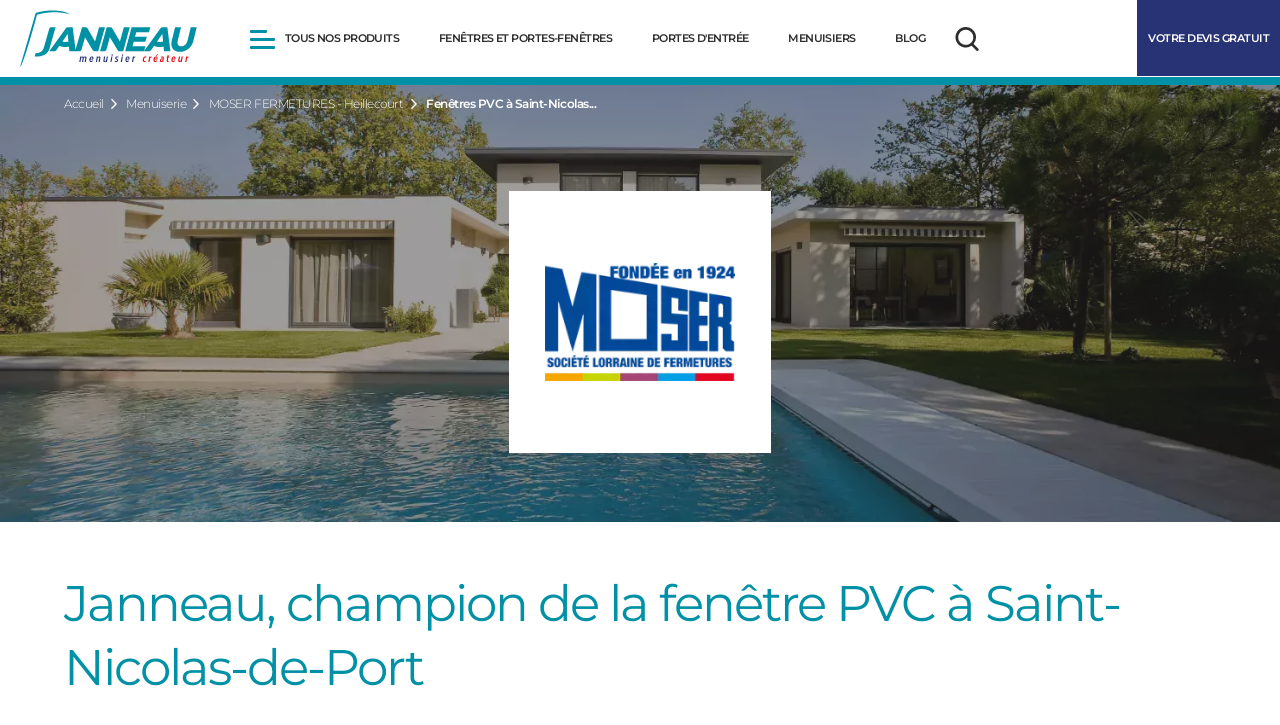

--- FILE ---
content_type: text/html; charset=UTF-8
request_url: https://www.janneau.com/menuiserie/heillecourt-54180/fenetres-pvc-saint-nicolas-de-port
body_size: 13859
content:
<!DOCTYPE html>
<html class="no-js" lang="fr" prefix="og: http://ogp.me/ns#">
<head itemscope itemtype="https://schema.org/WebSite">
    <meta charset="utf-8" />
<noscript><style>form.antibot * :not(.antibot-message) { display: none !important; }</style>
</noscript><meta name="description" content="Janneau et ses partenaires installateurs du réseau JMC s’occupent de la fabrication et la pose de vos fenêtres PVC à Saint-Nicolas-de-Port." />
<link rel="canonical" href="https://www.janneau.com/menuiserie/heillecourt-54180/fenetres-pvc-saint-nicolas-de-port" />
<meta property="og:site_name" content="Janneau" />
<meta property="og:type" content="http://ogp.me/ns/website#:website" />
<meta property="og:url" content="https://www.janneau.com/menuiserie/heillecourt-54180/fenetres-pvc-saint-nicolas-de-port" />
<meta property="og:title" content="Fenêtres PVC à Saint-Nicolas-de-Port | Janneau" />
<meta property="og:description" content="Janneau et ses partenaires installateurs du réseau JMC s’occupent de la fabrication et la pose de vos fenêtres PVC à Saint-Nicolas-de-Port." />
<meta property="og:locale" content="fr" />
<meta name="twitter:description" content="Janneau et ses partenaires installateurs du réseau JMC s’occupent de la fabrication et la pose de vos fenêtres PVC à Saint-Nicolas-de-Port." />
<meta name="twitter:title" content="Fenêtres PVC à Saint-Nicolas-de-Port" />
<meta name="twitter:url" content="https://www.janneau.com/menuiserie/heillecourt-54180/fenetres-pvc-saint-nicolas-de-port" />
<meta name="Generator" content="Drupal 9 (https://www.drupal.org)" />
<meta name="MobileOptimized" content="width" />
<meta name="HandheldFriendly" content="true" />
<meta name="viewport" content="width=device-width, initial-scale=1.0" />
<link rel="icon" href="/themes/custom/drup_theme/favicon.ico" type="image/vnd.microsoft.icon" />


      <title itemprop="name">Fenêtres PVC à Saint-Nicolas-de-Port | Janneau</title>
      
      <meta name="google-site-verification" content="bed-rA62VyVjAnJamX_sivqIhSwOvJEdAiXB1PQSUNs" />
  
    <link rel="alternate" hreflang="x-default" href="https://www.janneau.com/menuiserie/heillecourt-54180/fenetres-pvc-saint-nicolas-de-port" />
    <link rel="shortcut icon" type="image/x-icon" href="/themes/custom/drup_theme/favicon.ico" />
    <link rel="apple-touch-icon-precomposed" sizes="180x180" href="/themes/custom/drup_theme/apple-touch-icon.png">
    <link rel="icon" href="/themes/custom/drup_theme/favicon-32x32.png" sizes="32x32">
    <link rel="icon" href="/themes/custom/drup_theme/favicon-16x16.png" sizes="16x16">

    <link rel="stylesheet" media="all" href="/sites/default/files/css/css_zzW1Mba1kinkclqjKBs_CcrtlpeW9HPpGtZXGLfCeW8.css" />
<link rel="stylesheet" media="all" href="/sites/default/files/css/css_onSEzwZ1JNReqjRnh8XAPq-HhFm6FR6QswafnPTzCQA.css" />


        <!-- Google Tag Manager -->
    <script>(function(w,d,s,l,i){w[l]=w[l]||[];w[l].push({'gtm.start':
          new Date().getTime(),event:'gtm.js'});var f=d.getElementsByTagName(s)[0],
        j=d.createElement(s),dl=l!='dataLayer'?'&l='+l:'';j.async=true;j.src=
        'https://msr.janneau.com/v02k2iy58843w9x.js?id='+i+dl;f.parentNode.insertBefore(j,f);
      })(window,document,'script','dataLayer','GTM-W8PBJ78');</script>
    <!-- End Google Tag Manager -->
    
    
</head>

<body class="role--anonymous page-node-type-spin">
      <!-- Google Tag Manager (noscript) -->
    <noscript><iframe src="https://msr.janneau.com/ns.html?id=GTM-W8PBJ78" height="0" width="0" style="display:none;visibility:hidden"></iframe></noscript>
    <!-- End Google Tag Manager (noscript) -->
  
  
    <div class="dialog-off-canvas-main-canvas" data-off-canvas-main-canvas>
        <header class="header-site">
    <div class="header-site--wrapper">
        <div class="header-site-top">
            <div class="header-site-top--wrapper">
                <a class="btn-menu-mobile" href="#block-menu-main" title="Menu">
                    <span class="icon-menu-bar">
                        <span class="icon-bar"></span>
                        <span class="icon-bar"></span>
                        <span class="icon-bar"></span>
                    </span>
                </a>
                    <div class="block" id="block-logo">
          <a href="/" title="Accueil" rel="home">
        <img src="/themes/custom/drup_theme/logo.svg" alt="Accueil" height="58" width="177" />
      </a>
            
</div>
<nav role="navigation"   id="block-menu-main">
            
        

      <ul class="level0">
      
        
        <li class="level0--item parent is-menu-products">
                        <span class="level0--link" data-title="Tous nos produits">                              <span class="icon-menu-bar">
                    <span class="icon-bar"></span>
                    <span class="icon-bar"></span>
                    <span class="icon-bar"></span>
                </span>
                            <span>Tous nos produits</span>
            </span>
                                      
  
    
          <div class="menu_link_content menu-link-contentmain view-mode-menu-products menu-dropdown menu-dropdown-0 menu-type-menu_products" menu_main_push_title="&lt;p&gt;&lt;strong&gt;Découvrez notre chaîne Youtube Janneau TV, le média du cadre de vie&lt;/strong&gt;&amp;nbsp;!&amp;nbsp; La chaîne donne la parole à celles et ceux qui façonnent nos espaces de vie : artisans, architectes, entrepreneurs, experts du patrimoine et passionnés d’innovation.&lt;/p&gt;
 title_html" menu_main_push_text_link="Découvrez Janneau TV, le média du cadre de vie" menu_main_push_link="https://www.janneau.com/janneau-tv-media-cadre-vie" menu_main_push_image="https://www.janneau.com/sites/default/files/styles/main_menu_push_default/public/images/janneau-tv-youtube.PNG?itok=fJCNLC8Q">
                            
      <ul class="level1">
      
        
        <li class="level1--item parent">
                        <a href="/fenetres" class="level1--link" data-title="Fenêtres et Portes-fenêtres" data-drupal-link-system-path="fenetres">                              
                          
  
                        <svg xmlns="http://www.w3.org/2000/svg" width="22" height="18" viewBox="0 0 22 18" fill="none">
  <path fill-rule="evenodd" clip-rule="evenodd" d="M4.25 0.75C3.42157 0.75 2.75 1.42157 2.75 2.25V15.75H1.25C0.835787 15.75 0.5 16.0858 0.5 16.5C0.5 16.9142 0.835787 17.25 1.25 17.25H20.75C21.1642 17.25 21.5 16.9142 21.5 16.5C21.5 16.0858 21.1642 15.75 20.75 15.75H19.25V2.25C19.25 1.42157 18.5784 0.75 17.75 0.75H4.25ZM4.25 15.75V6.75H10.25V15.75H4.25ZM4.25 5.25H10.25V2.25H4.25V5.25ZM11.75 15.75V6.75H17.75V15.75H11.75ZM11.75 5.25H17.75V2.25H11.75V5.25ZM8.75 9.75C8.75 10.1642 8.41421 10.5 8 10.5C7.58579 10.5 7.25 10.1642 7.25 9.75C7.25 9.33579 7.58579 9 8 9C8.41421 9 8.75 9.33579 8.75 9.75Z" fill="#2D2D2D"></path>
</svg>
            

            
                            <span>Fenêtres et Portes-fenêtres</span>
            </a>
                                      
  
  
    <div class="menu_link_content menu-link-contentmain view-mode-with-pushs menu-dropdown menu-dropdown-1 menu-type-with_pushs" menu_main_push_title="&lt;p&gt;&lt;strong&gt;Découvrez notre chaîne Youtube Janneau TV, le média du cadre de vie&lt;/strong&gt;&amp;nbsp;!&amp;nbsp; La chaîne donne la parole à celles et ceux qui façonnent nos espaces de vie : artisans, architectes, entrepreneurs, experts du patrimoine et passionnés d’innovation.&lt;/p&gt;
 title_html" menu_main_push_text_link="Découvrez Janneau TV, le média du cadre de vie" menu_main_push_link="https://www.janneau.com/janneau-tv-media-cadre-vie" menu_main_push_image="https://www.janneau.com/sites/default/files/styles/main_menu_push_default/public/images/janneau-tv-youtube.PNG?itok=fJCNLC8Q" >
                  <div class="children">
              <div class="title-children">
                        Matériaux
            </div>
            
      <ul class="level2">
      
        
        <li class="level2--item">
                        <a href="/fenetres/bois" class="level2--link with-image" data-title="BOIS" data-drupal-link-system-path="node/3079">                              
    <div class="field_image">
                                  <img loading="lazy" src="" width="135" height="135" alt="Menuiserie bois à gueule de loup Montaigne - Janneau" typeof="foaf:Image" data-src="/sites/default/files/styles/main_menu_image/public/2021-11/appart-haussmannien-02-bd.jpg.webp?itok=iiHWS2Gm" class="lazy" />



            
    </div>

                            <span>BOIS</span>
            </a>
                                </li>
      
        
        <li class="level2--item">
                        <a href="/fenetres/pvc" class="level2--link with-image" data-title="PVC" data-drupal-link-system-path="node/3103">                              
    <div class="field_image">
                                  <img loading="lazy" src="" width="135" height="135" alt="Des finitions moulurées pour une ambiance classique intemporelle" typeof="foaf:Image" data-src="/sites/default/files/styles/main_menu_image/public/2021-11/tradition_1.jpg.webp?itok=_SVHXadR" class="lazy" />



            
    </div>

                            <span>PVC</span>
            </a>
                                </li>
      
        
        <li class="level2--item">
                        <a href="/fenetres/aluminium" class="level2--link with-image" data-title="Aluminium" data-drupal-link-system-path="node/3088">                              
    <div class="field_image">
                                  <img loading="lazy" src="" width="135" height="135" alt="Fenêtre ouverture à la française en aluminum blanc - Estival Evolution Janneau" typeof="foaf:Image" data-src="/sites/default/files/styles/main_menu_image/public/2021-11/jax276_oscillo-2vt-tradi-amb-int-1.jpg.webp?itok=UDbNkT7G" class="lazy" />



            
    </div>

                            <span>Aluminium</span>
            </a>
                                </li>
      
        
        <li class="level2--item">
                        <a href="/fenetres/acier" class="level2--link with-image" data-title="Acier" data-drupal-link-system-path="node/3319">                              
    <div class="field_image">
                                  <img loading="lazy" src="" width="135" height="135" alt="Janneau Fenêtre Alu grande dimension" typeof="foaf:Image" data-src="/sites/default/files/styles/main_menu_image/public/2022-11/janneau-fenetre-acuer-ruputre-pont-thermique-fineline.jpg.webp?itok=q1JQbgqe" class="lazy" />



            
    </div>

                            <span>Acier</span>
            </a>
                                </li>
            </ul>



      </div>
      
<div  class="push-first">
      
  <div class="field_image_push">
                              <img loading="lazy" src="" width="240" height="334" alt="Oscillo Battant Bloqué" typeof="foaf:Image" data-src="/sites/default/files/styles/main_menu_push_children/public/2025-06/fenetre-ouverture-a-la-francaise.webp?itok=k9jYEytf" class="lazy" />



            
  </div>

<div  class="text">
      
  <div class="title-push wysiwyg">
                            Quoi faire lorsque ma fenêtre oscillo-battant est bloquée en position ouverte ?<br>

            
  </div>

    <div class="field_text_push">
                                Quoi faire lorsque ma fenêtre oscillo-battant est bloquée en position ouverte ?<br />

            
    </div>
  <div class="btn-group">
          
      <a href="/blog/tutoriels/fenetre-oscillo-battant-bloquee-ouverte" class="btn">        <span class="label">Consulter</span>
      </a>
      </div>

  </div>

  </div>

      
  </div>
  


                    </li>
      
        
        <li class="level1--item">
                        <a href="/baies-vitrees" class="level1--link" data-title="Baies vitrées" data-drupal-link-system-path="baies-vitrees">                              
                          
  
                        <svg xmlns="http://www.w3.org/2000/svg" width="24" height="24" viewBox="0 0 24 24" fill="none">
  <path fill-rule="evenodd" clip-rule="evenodd" d="M3 5.30894V18.6911C3.03746 18.7169 3.11384 18.7498 3.2238 18.75C3.2242 18.75 3.2246 18.75 3.225 18.75L8.00054 18.75V5.25H3.225C3.1144 5.25 3.0376 5.283 3 5.30894ZM3.225 3.75C2.80467 3.75 2.39675 3.88023 2.07829 4.1252C1.75902 4.37079 1.5 4.76201 1.5 5.25V18.75L1.17773 18.75C0.763521 18.75 0.427734 19.0858 0.427734 19.5C0.427734 19.9142 0.763521 20.25 1.17773 20.25H3.2227C3.22347 20.25 3.22423 20.25 3.225 20.25L8.74935 20.25C8.74974 20.25 8.75014 20.25 8.75054 20.25C8.75094 20.25 8.75134 20.25 8.75173 20.25L15.2486 20.25C15.2489 20.25 15.2492 20.25 15.2495 20.25C15.2498 20.25 15.25 20.25 15.2503 20.25H20.775C20.7748 20.25 20.7752 20.25 20.775 20.25H22.8223C23.2365 20.25 23.5723 19.9142 23.5723 19.5C23.5723 19.0858 23.2365 18.75 22.8223 18.75H22.5V9.02412C22.5003 9.01611 22.5004 9.00807 22.5004 9C22.5004 8.99193 22.5003 8.98389 22.5 8.97588V5.25C22.5 4.76201 22.241 4.37079 21.9217 4.1252C21.6033 3.88023 21.1953 3.75 20.775 3.75H3.225ZM9.50054 5.25V18.75L14.4995 18.75V9.02583C14.4992 9.01725 14.499 9.00864 14.499 9C14.499 8.99136 14.4992 8.98275 14.4995 8.97417V5.25H9.50054ZM15.9995 5.25V8.25L21 8.25V5.30894C20.9624 5.283 20.8856 5.25 20.775 5.25H15.9995ZM21 9.75L15.9995 9.75V18.75H20.775C20.7751 18.75 20.7749 18.75 20.775 18.75C20.8854 18.7499 20.9624 18.717 21 18.6911V9.75Z" fill="#2D2D2D"></path>
</svg>
            

            
                            <span>Baies vitrées</span>
            </a>
                                      
  
  
    <div class="menu_link_content menu-link-contentmain view-mode-with-pushs menu-dropdown menu-dropdown-1 menu-type-with_pushs" menu_main_push_title="&lt;p&gt;&lt;strong&gt;Découvrez notre chaîne Youtube Janneau TV, le média du cadre de vie&lt;/strong&gt;&amp;nbsp;!&amp;nbsp; La chaîne donne la parole à celles et ceux qui façonnent nos espaces de vie : artisans, architectes, entrepreneurs, experts du patrimoine et passionnés d’innovation.&lt;/p&gt;
 title_html" menu_main_push_text_link="Découvrez Janneau TV, le média du cadre de vie" menu_main_push_link="https://www.janneau.com/janneau-tv-media-cadre-vie" menu_main_push_image="https://www.janneau.com/sites/default/files/styles/main_menu_push_default/public/images/janneau-tv-youtube.PNG?itok=fJCNLC8Q" >
                  <div class="children">
              <div class="title-children"></div>
            
      </div>
      
<div  class="push-first">
      
<div  class="text">
      
  <div class="title-push wysiwyg">
                            Isolation Phonique de vos Fenêtres : Limitez les Décibels !<br>

            
  </div>

    <div class="field_text_push">
                                Découvrez des conseils pour diagnostiquer et améliorer l’isolation phonique &amp; acoustique de vos fenêtres bois, pvc ou aluminium.
            
    </div>
  <div class="btn-group">
          
      <a href="/isolation-phonique-fenetre" class="btn">        <span class="label">Consulter</span>
      </a>
      </div>

  </div>

  </div>

      
  </div>
  


                    </li>
      
        
        <li class="level1--item parent">
                        <a href="https://www.janneau.com/portes-entree" class="level1--link" data-title="Portes d’entrée">                              
                          
  
                        <svg xmlns="http://www.w3.org/2000/svg" width="22" height="20" viewBox="0 0 22 20" fill="none">
  <path fill-rule="evenodd" clip-rule="evenodd" d="M5 0.25C4.60217 0.25 4.22064 0.408036 3.93934 0.68934C3.65804 0.970644 3.5 1.35217 3.5 1.75V18.25H1.25C0.835787 18.25 0.5 18.5858 0.5 19C0.5 19.4142 0.835787 19.75 1.25 19.75H20.75C21.1642 19.75 21.5 19.4142 21.5 19C21.5 18.5858 21.1642 18.25 20.75 18.25H18.5V1.75C18.5 1.35218 18.342 0.970646 18.0607 0.68934C17.7794 0.408035 17.3978 0.25 17 0.25H5ZM17 18.25H5V1.75H17V18.25ZM14.75 10.375C14.75 10.9963 14.2463 11.5 13.625 11.5C13.0037 11.5 12.5 10.9963 12.5 10.375C12.5 9.75368 13.0037 9.25 13.625 9.25C14.2463 9.25 14.75 9.75368 14.75 10.375Z" fill="#2D2D2D"></path>
</svg>
            

            
                            <span>Portes d’entrée</span>
            </a>
                                      
  
  
    <div class="menu_link_content menu-link-contentmain view-mode-with-pushs menu-dropdown menu-dropdown-1 menu-type-with_pushs" menu_main_push_title="&lt;p&gt;&lt;strong&gt;Découvrez notre chaîne Youtube Janneau TV, le média du cadre de vie&lt;/strong&gt;&amp;nbsp;!&amp;nbsp; La chaîne donne la parole à celles et ceux qui façonnent nos espaces de vie : artisans, architectes, entrepreneurs, experts du patrimoine et passionnés d’innovation.&lt;/p&gt;
 title_html" menu_main_push_text_link="Découvrez Janneau TV, le média du cadre de vie" menu_main_push_link="https://www.janneau.com/janneau-tv-media-cadre-vie" menu_main_push_image="https://www.janneau.com/sites/default/files/styles/main_menu_push_default/public/images/janneau-tv-youtube.PNG?itok=fJCNLC8Q" >
                  <div class="children">
              <div class="title-children">
                        Styles
            </div>
            
      <ul class="level2">
      
        
        <li class="level2--item">
                        <a href="/portes-entree/contemporaines" class="level2--link with-image" data-title="Les contemporaines" data-drupal-link-system-path="node/3136">                              
    <div class="field_image">
                                  <img loading="lazy" src="" width="135" height="135" alt="Corinne" typeof="foaf:Image" data-src="/sites/default/files/styles/main_menu_image/public/2021-12/corinne.png.webp?itok=md9mpCdW" class="lazy" />



            
    </div>

                            <span>Les contemporaines</span>
            </a>
                                </li>
      
        
        <li class="level2--item">
                        <a href="/portes-entree/intemporelles" class="level2--link with-image" data-title="Les intemporelles" data-drupal-link-system-path="node/3137">                              
    <div class="field_image">
                                  <img loading="lazy" src="" width="135" height="135" alt="Lorianne" typeof="foaf:Image" data-src="/sites/default/files/styles/main_menu_image/public/2021-12/lorianne_0.png.webp?itok=rOuf1YPZ" class="lazy" />



            
    </div>

                            <span>Les intemporelles</span>
            </a>
                                </li>
      
        
        <li class="level2--item">
                        <a href="/portes-entree/lumineuses" class="level2--link with-image" data-title="Les lumineuses" data-drupal-link-system-path="node/3135">                              
    <div class="field_image">
                                  <img loading="lazy" src="" width="135" height="135" alt="Bolduc" typeof="foaf:Image" data-src="/sites/default/files/styles/main_menu_image/public/2021-12/bolduc.png.webp?itok=Pv2MgTn7" class="lazy" />



            
    </div>

                            <span>Les lumineuses</span>
            </a>
                                </li>
            </ul>



      </div>
      
<div  class="push-first">
      
<div  class="text">
      
  <div class="title-push wysiwyg">
                            Votre projet<br>

            
  </div>

    <div class="field_text_push">
                                Configurez vos portes avec notre simulateur en ligne
            
    </div>
  <div class="btn-group">
          
      <a href="https://simuleo.herculepro.com/simuleo/janneau/" class="btn">        <span class="label">Démarrer</span>
      </a>
      </div>

  </div>

  </div>

      
  </div>
  


                    </li>
      
        
        <li class="level1--item">
                        <a href="/volets" class="level1--link" data-title="Volets roulants" data-drupal-link-system-path="volets">                              
                          
  
                        <svg xmlns="http://www.w3.org/2000/svg" width="24" height="24" viewBox="0 0 24 24" fill="none">
  <path fill-rule="evenodd" clip-rule="evenodd" d="M3.75 5.25C3.75 4.42157 4.42157 3.75 5.25 3.75H18.75C19.5784 3.75 20.25 4.42157 20.25 5.25V18.75H21.75C22.1642 18.75 22.5 19.0858 22.5 19.5C22.5 19.9142 22.1642 20.25 21.75 20.25H2.25C1.83579 20.25 1.5 19.9142 1.5 19.5C1.5 19.0858 1.83579 18.75 2.25 18.75H3.75V5.25ZM5.25 6.94517V7.13578H11.25V6.94517H5.25ZM11.25 5.44517H5.25V5.25H11.25V5.44517ZM12.75 6.94517V7.13578H18.75V6.94517H12.75ZM18.75 5.44517H12.75V5.25H18.75V5.44517ZM18.75 8.63578H12.75V8.8264H18.75V8.63578ZM18.75 10.3264H12.75V10.517H18.75V10.3264ZM18.75 12.017H12.75V12.2078H18.75V12.017ZM18.75 13.7078H12.75V18.75H18.75V13.7078ZM11.25 18.75V13.7078H5.25V18.75H11.25ZM5.25 12.2078H11.25V12.017H5.25V12.2078ZM5.25 10.517H11.25V10.3264H5.25V10.517ZM5.25 8.8264H11.25V8.63578H5.25V8.8264Z" fill="#2D2D2D"></path>
</svg>
            

            
                            <span>Volets roulants</span>
            </a>
                                      
  
  
    <div class="menu_link_content menu-link-contentmain view-mode-with-pushs menu-dropdown menu-dropdown-1 menu-type-with_pushs" menu_main_push_title="&lt;p&gt;&lt;strong&gt;Découvrez notre chaîne Youtube Janneau TV, le média du cadre de vie&lt;/strong&gt;&amp;nbsp;!&amp;nbsp; La chaîne donne la parole à celles et ceux qui façonnent nos espaces de vie : artisans, architectes, entrepreneurs, experts du patrimoine et passionnés d’innovation.&lt;/p&gt;
 title_html" menu_main_push_text_link="Découvrez Janneau TV, le média du cadre de vie" menu_main_push_link="https://www.janneau.com/janneau-tv-media-cadre-vie" menu_main_push_image="https://www.janneau.com/sites/default/files/styles/main_menu_push_default/public/images/janneau-tv-youtube.PNG?itok=fJCNLC8Q" >
                  <div class="children">
              <div class="title-children"></div>
            
      </div>
      
<div  class="push-first">
      
  <div class="field_image_push">
                              <img loading="lazy" src="" width="240" height="334" alt="Volets roulants janneau" typeof="foaf:Image" data-src="/sites/default/files/styles/main_menu_push_children/public/2025-06/visuel-ambiance-volet-roulant-interieur-281123-min.png?itok=OzLiA2EN" class="lazy" />



            
  </div>

<div  class="text">
      
  <div class="title-push wysiwyg">
                            Découvrez notre nouvelle gamme de volets roulants Naera<br>

            
  </div>

    <div class="field_text_push">
                                Maîtrisez la température de votre Intérieur grâce aux Volets Roulants<br />
Frais l&#039;été, tempéré l&#039;hiver, contrôlez votre facture d&#039;énergie toute l&#039;année ! Découvrez les volets roulants solaires extérieurs et intégrés. 
            
    </div>
  <div class="btn-group">
          
      <a href="/blog/volet-bso/decouvrez-volets-roulants-naera" class="btn">        <span class="label">Découvrez</span>
      </a>
      </div>

  </div>

  </div>

      
  </div>
  


                    </li>
      
        
        <li class="level1--item">
                        <a href="/pergola" class="level1--link" data-title="Pergolas" data-drupal-link-system-path="pergola">                              
                          
  
                        <svg xmlns="http://www.w3.org/2000/svg" width="24" height="24" viewBox="0 0 24 24" fill="none">
  <path fill-rule="evenodd" clip-rule="evenodd" d="M4.5 3.79514V5.25H19.5V3.79514C19.4718 3.7752 19.4139 3.75 19.3333 3.75H4.66667C4.5861 3.75 4.52816 3.7752 4.5 3.79514ZM21 3.75C21 3.29804 20.7795 2.9035 20.4564 2.6392C20.1376 2.37833 19.7321 2.25 19.3333 2.25H4.66667C4.26791 2.25 3.8624 2.37833 3.54356 2.6392C3.22052 2.9035 3 3.29804 3 3.75V21C3 21.4142 3.33579 21.75 3.75 21.75C4.16421 21.75 4.5 21.4142 4.5 21V6.75H19.5V21C19.5 21.4142 19.8358 21.75 20.25 21.75C20.6642 21.75 21 21.4142 21 21V3.75Z" fill="#2D2D2D"></path>
</svg>
            

            
                            <span>Pergolas</span>
            </a>
                                      
  
  
  


                    </li>
      
        
        <li class="level1--item">
                        <a href="/portail-portillon" class="level1--link" data-title="Portails et portillions" data-drupal-link-system-path="portail-portillon">                              
                          
  
                        <svg xmlns:inkscape="http://www.inkscape.org/namespaces/inkscape" xmlns:sodipodi="http://sodipodi.sourceforge.net/DTD/sodipodi-0.dtd" xmlns="http://www.w3.org/2000/svg" xmlns:svg="http://www.w3.org/2000/svg" width="25" height="25" viewBox="0 0 25 25" fill="none" version="1.1" id="svg1" sodipodi:docname="gate.svg" inkscape:version="1.4.2 (2aeb623e1d, 2025-05-12)">
  <defs id="defs1"></defs>
  <path d="m 22.941402,4.81544 c 0.4142,0 0.75,0.33577 0.75,0.75002 v 13.8691 c -5e-5,0.41415 -0.33585,0.75 -0.75,0.75 -0.3975,-5e-5 -0.72205,-0.30955 -0.74755,-0.70065 h -8.9419 c -0.0255,0.39095 -0.34965,0.70045 -0.74705,0.70065 -0.3977,1.5e-4 -0.72255,-0.3094 -0.74805,-0.70065 H 2.806153 c -0.02548,0.3911 -0.34998,0.70065 -0.747555,0.70065 -0.41417,0 -0.749925,-0.33585 -0.75,-0.75 V 5.56546 c 0,-0.41425 0.335785,-0.75002 0.75,-0.75002 0.397625,0 0.722135,0.30947 0.747555,0.70067 h 8.946299 c 0.0254,-0.3911 0.35,-0.700545 0.74755,-0.70067 0.3976,-3.5e-5 0.72215,0.30942 0.74755,0.70067 h 8.9463 c 0.0254,-0.39115 0.35,-0.7006 0.74755,-0.70067 z m -9.6875,13.16847 h 8.9375 v -7.6055 h -8.93995 z m -10.445304,0 h 8.945304 l -0.0024,-7.6055 H 2.808648 Z m 10.442404,-9.1055 h 8.9404 v -1.8623 h -8.940899 z m -10.442404,0 h 8.942404 l -4.99e-4,-1.8623 H 2.808598 Z" fill="#2d2d2d" id="path1" style="stroke-width:0.5"></path>
</svg>
            

            
                            <span>Portails et portillions</span>
            </a>
                                      
  
  
  


                    </li>
      
        
        <li class="level1--item">
                        <a href="/carport" class="level1--link" data-title="Carports" data-drupal-link-system-path="carport">                              
                          
  
                        <svg xmlns:inkscape="http://www.inkscape.org/namespaces/inkscape" xmlns:sodipodi="http://sodipodi.sourceforge.net/DTD/sodipodi-0.dtd" xmlns="http://www.w3.org/2000/svg" xmlns:svg="http://www.w3.org/2000/svg" width="25" height="25" viewBox="0 0 25 25" fill="none" version="1.1" id="svg4" sodipodi:docname="carport.svg" inkscape:version="1.4.2 (2aeb623e1d, 2025-05-12)">
  <defs id="defs4"></defs>
  <g id="g4" transform="translate(-1.001971,0.04927715)">
    <path fill-rule="evenodd" clip-rule="evenodd" d="m 21.140621,2.2944727 c 0.4153,0 0.83785,0.133635 1.16995,0.405275 0.3365,0.27531 0.5664,0.686435 0.5664,1.157225 V 21.825723 c 0,0.43145 -0.3498,0.78125 -0.78125,0.78125 -0.43145,0 -0.78125,-0.3498 -0.78125,-0.78125 V 6.9819727 H 5.6894711 V 21.825723 c 0,0.43145 -0.34978,0.78125 -0.78125,0.78125 -0.43147,0 -0.78125,-0.3498 -0.78125,-0.78125 V 3.8569727 c 0,-0.47079 0.229915,-0.881915 0.566405,-1.157225 0.3321,-0.27164 0.754635,-0.405275 1.169925,-0.405275 z m -15.2773199,1.5625 c -0.08385,0 -0.14447,0.02611 -0.17383,0.04687 v 1.515625 H 21.314471 v -1.515625 c -0.02935,-0.02077 -0.08995,-0.04687 -0.17385,-0.04687 z" fill="#2d2d2d" id="path1" style="stroke-width:0.5"></path>
    <path d="m 10.773471,17.772023 c 0.2837,0.0287 0.5053,0.2683 0.50535,0.55955 0,0.29135 -0.2216,0.5309 -0.50535,0.5596 l -0.05715,0.0029 H 9.7876211 c -0.31065,-5e-5 -0.5625,-0.25185 -0.5625,-0.5625 5e-5,-0.3106 0.2519,-0.56245 0.5625,-0.5625 h 0.9286999 z" fill="#2d2d2d" id="path2" style="stroke-width:0.5"></path>
    <path d="m 17.273471,17.772023 c 0.2837,0.0287 0.5053,0.2683 0.50535,0.55955 0,0.29135 -0.2216,0.5309 -0.50535,0.5596 l -0.05715,0.0029 h -0.9287 c -0.3106,-5e-5 -0.5625,-0.25185 -0.5625,-0.5625 5e-5,-0.3106 0.2519,-0.56245 0.5625,-0.5625 h 0.9287 z" fill="#2d2d2d" id="path3" style="stroke-width:0.5"></path>
    <path fill-rule="evenodd" clip-rule="evenodd" d="m 16.987821,11.890673 c 0.14555,0.0103 0.2879,0.0513 0.417,0.1206 l 0.06345,0.0371 0.06105,0.0415 c 0.11825,0.0874 0.2169,0.19975 0.2881,0.3296 l 0.0332,0.0664 1.58495,3.47365 h 0.5664 l 0.0576,0.0029 c 0.28355,0.02885 0.50485,0.26845 0.5049,0.5596 0,0.2912 -0.2213,0.5307 -0.5049,0.55955 l -0.0576,0.003 h -0.3657 l -5e-4,4.41355 c 0,0.27395 -0.11155,0.534 -0.3057,0.72315 -0.1936,0.18865 -0.4535,0.292 -0.72115,0.292 h -1.3926 c -0.26755,0 -0.5271,-0.10345 -0.7207,-0.292 -0.1941,-0.18915 -0.30615,-0.4492 -0.30615,-0.72315 v -0.7944 h -5.375 v 0.7944 c 0,0.2739 -0.1116,0.53405 -0.30565,0.72315 -0.1936,0.1886 -0.4536,0.29195 -0.7211999,0.292 h -1.3926 c -0.26755,0 -0.5271,-0.1035 -0.7207,-0.292 -0.1941,-0.18915 -0.30615,-0.4492 -0.30615,-0.72315 v -4.41355 h -0.3662 c -0.31065,0 -0.5625,-0.25185 -0.5625,-0.5625 5e-5,-0.3106 0.2519,-0.5625 0.5625,-0.5625 h 0.5669 l 1.58495,-3.47365 0.0332,-0.0664 c 0.0831,-0.15145 0.20325,-0.27905 0.34865,-0.3711 l 0.06345,-0.0371 c 0.15065,-0.0809 0.31935,-0.123 0.4902499,-0.12305 h 6.8252 z m -8.4946499,9.49755 h 1.1963 v -0.68455 h -1.1963 z m 8.8212999,0 h 1.1963 v -0.68455 h -1.1963 z M 8.4931711,19.578673 H 18.511271 v -2.49415 H 8.4931711 Z m 0.3125,-3.61915 h 9.3930999 l -1.34375,-2.9463 h -6.7056 z" fill="#2d2d2d" id="path4" style="stroke-width:0.5"></path>
  </g>
</svg>
            

            
                            <span>Carports</span>
            </a>
                                      
  
  
  


                    </li>
      
        
        <li class="level1--item">
                        <a href="/cloture" class="level1--link" data-title="Clôtures" data-drupal-link-system-path="cloture">                              
                          
  
                        <svg xmlns:inkscape="http://www.inkscape.org/namespaces/inkscape" xmlns:sodipodi="http://sodipodi.sourceforge.net/DTD/sodipodi-0.dtd" xmlns="http://www.w3.org/2000/svg" xmlns:svg="http://www.w3.org/2000/svg" width="25" height="25" viewBox="0 0 25 25" fill="none" version="1.1" id="svg1" sodipodi:docname="fence.svg" inkscape:version="1.4.2 (2aeb623e1d, 2025-05-12)">
  <defs id="defs1"></defs>
  <path d="m 5.5732525,4.789065 c 0.4142,3.5e-5 0.75,0.33582 0.75,0.75002 v 2.52685 h 0.86325 v -2.52685 c 0,-0.41425 0.3358,-0.75002 0.75,-0.75002 h 3.4507005 c 0.4142,0 0.75,0.33577 0.75,0.75002 v 2.52685 h 0.8633 v -2.52685 c 0,-0.41415 0.33585,-0.749905 0.75,-0.75002 h 3.45115 c 0.4142,4.5e-5 0.75,0.33582 0.75,0.75002 v 2.52685 h 0.863299 v -2.5215 c 0,-0.4142 0.3358,-0.749995 0.75,-0.749995 h 3.45065 c 0.41425,0 0.75,0.335795 0.75,0.749995 v 2.5215 h 0.3467 c 0.4141,5e-5 0.74995,0.33585 0.75,0.75 0,0.41415 -0.33585,0.7499 -0.75,0.75 h -0.3467 v 2.18405 h 0.3467 c 0.41415,10e-5 0.75,0.33585 0.75,0.75 0,0.4142 -0.33585,0.74995 -0.75,0.75 h -0.3467 v 2 h 0.3467 c 0.41415,10e-5 0.75,0.33585 0.75,0.75 0,0.4142 -0.33585,0.74995 -0.75,0.75 h -0.3467 v 2.71095 c 0,0.4142 -0.33575,0.75 -0.75,0.75 h -3.45065 c -0.4142,0 -0.75,-0.3358 -0.75,-0.75 v -2.71095 h -0.863299 v 2.7056 c 0,0.41415 -0.3358,0.74995 -0.75,0.75 h -3.45115 c -0.41415,-1.5e-4 -0.75,-0.33585 -0.75,-0.75 v -2.7056 h -0.8633 v 2.7056 c 0,0.4142 -0.3358,0.75 -0.75,0.75 H 7.9365025 c -0.4142,0 -0.75,-0.3358 -0.75,-0.75 v -2.7056 h -0.86325 v 2.7056 c 0,0.4142 -0.3358,0.74995 -0.75,0.75 h -3.45118 c -0.41411,-1.5e-4 -0.75,-0.3359 -0.75,-0.75 v -2.7056 h -0.484375 c -0.414214,0 -0.75,-0.33575 -0.75,-0.75 2e-5,-0.4142 0.335799,-0.75 0.75,-0.75 h 0.484375 v -2 h -0.484375 c -0.414214,0 -0.75,-0.33575 -0.75,-0.75 2e-5,-0.4142 0.335799,-0.75 0.75,-0.75 h 0.484375 v -2.18405 h -0.484375 c -0.414214,0 -0.75,-0.3358 -0.75,-0.75 6.1e-5,-0.41415 0.335824,-0.75 0.75,-0.75 h 0.484375 v -2.52685 c 0,-0.41415 0.33589,-0.749895 0.75,-0.75002 z m 14.7416995,13.92187 h 1.95065 v -12.4165 h -1.95065 z m -5.814449,-0.0053 h 1.951149 v -12.4165 h -1.95115 z m -5.8140005,0 H 10.637202 V 6.289135 H 8.6865025 Z m -5.81443,0 h 1.95117 v -12.4165 h -1.95117 z m 15.0795805,-3.4556 h 0.863299 v -2 h -0.863299 z m -5.81445,0 h 0.8633 v -2 h -0.8633 z m -5.8139505,0 h 0.86325 v -2 h -0.86325 z m 11.6284005,-3.5 h 0.863299 v -2.18405 h -0.863299 z m -5.81445,0 h 0.8633 v -2.18405 h -0.8633 z m -5.8139505,0 h 0.86325 v -2.18405 h -0.86325 z" fill="#2d2d2d" id="path1" style="stroke-width:0.5"></path>
</svg>
            

            
                            <span>Clôtures</span>
            </a>
                                      
  
  
  


                    </li>
            </ul>



          
        <div class="menu-products-default">
                                
                          <a href="https://www.janneau.com/janneau-tv-media-cadre-vie" class="menu-products-default--push">
                              <div class="text">
                                  <div class="title-push wysiwyg"><p><strong>Découvrez notre chaîne Youtube Janneau TV, le média du cadre de vie</strong>&nbsp;!&nbsp; La chaîne donne la parole à celles et ceux qui façonnent nos espaces de vie : artisans, architectes, entrepreneurs, experts du patrimoine et passionnés d’innovation.</p>
</div>
                                                  <span class="btn is-white">
                    Découvrez Janneau TV, le média du cadre de vie
                  </span>
                              </div>
                              <img src="https://www.janneau.com/sites/default/files/styles/main_menu_push_default/public/images/janneau-tv-youtube.PNG?itok=fJCNLC8Q" width="" height="" alt="">
                          
              </a>
                              </div>
      </div>
    


                    </li>
      
        
        <li class="level0--item">
                        <a href="/fenetres" class="level0--link" data-title="Fenêtres et Portes-fenêtres" data-drupal-link-system-path="fenetres">                            <span>Fenêtres et Portes-fenêtres</span>
            </a>
                                      
  
    
    


                    </li>
      
        
        <li class="level0--item">
                        <a href="/portes-entree" class="level0--link" data-title="Portes d&#039;entrée" data-drupal-link-system-path="portes-entree">                            <span>Portes d&#039;entrée</span>
            </a>
                                      
  
    
    


                    </li>
      
        
        <li class="level0--item">
                        <a href="/installateurs" class="level0--link" data-title="Menuisiers" data-drupal-link-system-path="installateurs">                            <span>Menuisiers</span>
            </a>
                                      
  
    
    


                    </li>
      
        
        <li class="level0--item">
                        <a href="/blog" class="level0--link" data-title="Blog" data-drupal-link-system-path="node/3519">                            <span>Blog</span>
            </a>
                                      
  
    
    


                    </li>
            </ul>


  </nav>
<div  id="block-header-search" class="block-header-search site-header-search">
    <a href="#site-search" class="link-search">
  <svg class="icon">
    <use xlink:href="/themes/custom/drup_theme/images/sprites.svg#loupe"></use>
  </svg>
  <span class="sr-only">Rechercher</span>
</a>
<div class="site-search" id="site-search" itemscope itemtype="https://schema.org/WebSite">
    <meta itemprop="url" content="/"/>
    <form class="form form--search container-inline" itemprop="potentialAction" itemscope="" itemtype="https://schema.org/SearchAction" data-drupal-selector="search-header-form" action="/recherche" method="post" id="search-header-form" accept-charset="UTF-8">
  <span itemprop="target" itemscope="" itemtype="https://schema.org/EntryPoint" data-drupal-selector="edit-meta-target"><meta itemprop="urlTemplate" content="/recherche?keys={keys}" data-drupal-selector="edit-meta-url-template" />
</span>
<div class="js-form-item form-item js-form-type-search form-item-keys js-form-item-keys form-no-label">
  
  <div class="form-control">
      <input placeholder="Rechercher" itemprop="query-input" data-drupal-selector="edit-keys" type="search" id="edit-keys" name="keys" value="" size="60" maxlength="128" class="form-search" />

      </div>

    </div>
<input data-drupal-selector="edit-search-submit" type="submit" id="edit-search-submit" name="op" value="OK" class="button js-form-submit form-submit" />
<input autocomplete="off" data-drupal-selector="form-p6rjhuc6jvxwde7emgwcsuhrr0xabgjiiobza9j46uo" type="hidden" name="form_build_id" value="form-P6RJHuc6JVXwde7eMgWCSUhrR0XABGJiIOBZA9J46uo" />
<input data-drupal-selector="edit-search-header-form" type="hidden" name="form_id" value="search_header_form" />

</form>

</div>

</div>
<nav role="navigation"   id="block-menu-shortcuts">
            
        
                <ul class="level0">
                                                              <li class="level0--item with-btn-find">
                                                                          <a href="/installateurs" class="btn-find level0--link" data-drupal-link-system-path="installateurs">                      <svg class="icon">
                        <use xlink:href="/themes/custom/drup_theme/images/sprites.svg#marqueur-lg"></use>
                      </svg>
                      <span class="text">Trouvez votre menuisier créateur Janneau</span>
                    </a>
                                  </li>
                                                          <li class="level0--item with-btn-quotation">
                                                                          <a href="/formulaire-de-demande-de-devis" class="btn-quotation level0--link" data-drupal-link-system-path="node/128">                      <svg class="icon">
                        <use xlink:href="/themes/custom/drup_theme/images/sprites.svg#devis"></use>
                      </svg>
                      <span class="text">Votre devis gratuit</span>
                    </a>
                                  </li>
                    </ul>
        


  </nav>


            </div>
        </div>
        <div class="navigation">
            
        </div>
    </div>
</header>

<main class="main-page">
    <section class="message">
            <div data-drupal-messages-fallback class="hidden"></div>


    </section>

    
    <section class="content-page">
        
            <div  id="block-drup-theme-content" class="block-drup-theme-content">
    
  
  <article role="article" about="/menuiserie/heillecourt-54180/fenetres-pvc-saint-nicolas-de-port" class="node node--type--spin node--view-mode--full">
                  <header class="spin-header with-banner">
          <div  id="block-breadcrumbs" class="block-breadcrumbs">
        <nav class="nav nav--breadcrumb" aria-label="Fil d'Ariane">
        <ol class="nav-menu" itemscope itemtype="https://schema.org/BreadcrumbList">
                                                <li class="nav-item"
                        itemprop="itemListElement" itemscope itemtype="https://schema.org/ListItem">
                      <a itemprop="item" href="/"><span itemprop="name">Accueil</span></a>
                      <span class="item-separator icon icon--arrow"></span>
                      <meta itemprop="position" content="1" />
                    </li>
                                                                <li class="nav-item"
                        itemprop="itemListElement" itemscope itemtype="https://schema.org/ListItem">
                      <a itemprop="item" href="/menuiserie"><span itemprop="name">Menuiserie</span></a>
                      <span class="item-separator icon icon--arrow"></span>
                      <meta itemprop="position" content="2" />
                    </li>
                                                                <li class="nav-item"
                        itemprop="itemListElement" itemscope itemtype="https://schema.org/ListItem">
                      <a itemprop="item" href="/menuiserie/heillecourt-54180"><span itemprop="name">MOSER FERMETURES - Heillecourt</span></a>
                      <span class="item-separator icon icon--arrow"></span>
                      <meta itemprop="position" content="3" />
                    </li>
                                                                <li class="nav-item active" aria-current="page"
                        itemprop="itemListElement" itemscope itemtype="https://schema.org/ListItem">
                      <span itemprop="name">Fenêtres PVC à Saint-Nicolas...</span>
                      <meta itemprop="position" content="4" />
                    </li>
                                    </ol>
    </nav>

</div>

                      <div class="spin-header--wrapper">
                                          
    <div class="field_logo_agency">
                                  <img loading="lazy" src="" width="220" height="136" alt="Logo Moser" typeof="foaf:Image" data-src="/sites/default/files/styles/logo_agency/public/2021-11/logo_25.png.webp?itok=o2EroRvG" class="lazy" />



            
    </div>

            </div>
            
            
    <div class="field_banner">
                                  
  
                            <picture>
                  <source srcset="/sites/default/files/styles/desktop/public/2021-11/photo-header-pour-toutes-les-pages.png.webp?itok=8da7Wukc 1x" media="(min-width: 1500px)" type="image/webp" width="1800" height="1200"/>
              <source srcset="/sites/default/files/styles/laptop/public/2021-11/photo-header-pour-toutes-les-pages.png.webp?itok=1yQmgjMG 1x" media="(min-width: 1200px)" type="image/webp" width="1500" height="1000"/>
              <source srcset="/sites/default/files/styles/tablethor/public/2021-11/photo-header-pour-toutes-les-pages.png.webp?itok=kcJDugEH 1x" media="(min-width: 1024px)" type="image/webp" width="1200" height="800"/>
              <source srcset="/sites/default/files/styles/tablet/public/2021-11/photo-header-pour-toutes-les-pages.png.webp?itok=DTNxpS_3 1x" media="(min-width: 768px)" type="image/webp" width="1023" height="682"/>
              <source srcset="/sites/default/files/styles/phablet/public/2021-11/photo-header-pour-toutes-les-pages.png.webp?itok=6paVjphB 1x" media="(min-width: 0px)" type="image/webp" width="767" height="511"/>
              <source srcset="/sites/default/files/styles/desktop/public/2021-11/photo-header-pour-toutes-les-pages.png.webp?itok=8da7Wukc 1x" media="(min-width: 1500px)" type="image/webp" width="1800" height="1200"/>
              <source srcset="/sites/default/files/styles/laptop/public/2021-11/photo-header-pour-toutes-les-pages.png.webp?itok=1yQmgjMG 1x" media="(min-width: 1200px)" type="image/webp" width="1500" height="1000"/>
              <source srcset="/sites/default/files/styles/tablethor/public/2021-11/photo-header-pour-toutes-les-pages.png.webp?itok=kcJDugEH 1x" media="(min-width: 1024px)" type="image/webp" width="1200" height="800"/>
              <source srcset="/sites/default/files/styles/tablet/public/2021-11/photo-header-pour-toutes-les-pages.png.webp?itok=DTNxpS_3 1x" media="(min-width: 768px)" type="image/webp" width="1023" height="682"/>
              <source srcset="/sites/default/files/styles/phablet/public/2021-11/photo-header-pour-toutes-les-pages.png.webp?itok=6paVjphB 1x" media="(min-width: 0px)" type="image/webp" width="767" height="511"/>
                  <img loading="eager" src="" width="767" height="511" alt="Photo haut de page installateur" typeof="foaf:Image" data-src="/sites/default/files/styles/phablet/public/2021-11/photo-header-pour-toutes-les-pages.png.webp?itok=6paVjphB" class="lazy" />

  </picture>


            

            
    </div>

                  </header>
      
              <div class="spin-body">
          
  <h1 class="title1">
                            Janneau, champion de la fenêtre PVC à Saint-Nicolas-de-Port
            
  </h1>

  <div class="field_text1 wysiwyg">
                            <p>La diversité de l’offre proposée par l’entreprise de menuiserie Janneau se reflète dans la variété des matériaux travaillés par ses équipes de fabricants. Pour des raisons qui tiennent à l’aspect visuel qu’ils souhaitent donner à leurs ouvertures, mais aussi à des préoccupations plus pratiques (entretien) et environnementales (isolation), les particuliers choisissent selon leurs goûts, parmi le bois, l’aluminium ou le PVC. En comparant ces trois alternatives, le matériau PVC reste le plus plébiscité : un succès qu’il doit à son rapport qualité-prix, jugé excellent par les professionnels du secteur, et les usagers qui l’ont testé. Le PVC est un plastique composé, pour plus de la moitié, de matière minérale. Son usage est très répandu dans de nombreux outils et objets de la vie quotidienne, notamment au sein de l’habitat où il constitue généralement la structure des fenêtres du séjour, de la cuisine et des chambres. Le réseau Janneau Menuisier Créateur (JMC) dispose d’un spécialiste de la fenêtre PVC à Saint-Nicolas-de-Port qui propose une large palette de solutions créées avec ce polymère.</p>

            
  </div>

  <h2 class="title2">
                            L’expertise d’un réseau de menuisiers pour vos fenêtres PVC à Saint-Nicolas-de-Port
            
  </h2>

  <div class="field_text2a wysiwyg">
                            <p>Le PVC constitue un bon support de travail pour le fabricant de fenêtres : il apprécie notamment sa malléabilité, propriété qui l’autorise à puiser dans divers registres créatifs, toujours conformes aux exigences de la clientèle. Au-delà de son caractère esthétique, que Janneau décline en trois styles, tradition (ligne moulurée), contemporaine (ligne fine) ou moderne (ligne « design »), ce matériau est réputé auprès du public pour ses avantages techniques : sa dureté à l’usure est liée à sa grande capacité de résistance à l’eau, au feu, aux variations des températures extérieures et aux rayons UV. Il supporte également la plupart des chocs et se démarque de ses concurrents par sa simplicité d’entretien. Il séduit aussi pour ses performances thermiques dues à son système de chambres isolantes et étanches conçues par Janneau. Votre menuisier intervient pour la pose de vos fenêtres PVC à Saint-Nicolas-de-Port. Il saura capitaliser sur ces atouts et se servir des qualités du PVC pour élargir sa gamme de solutions personnalisées : des fenêtres rectangulaires ou carrées jusqu’aux modèles ronds, ovales, trapézoïdales ou triangulaires à loger dans les baies aux formes plus rares.</p>

            
  </div>

  <h2 class="title2">
                            Se rendre dans un showroom de fenêtres PVC à Saint-Nicolas-de-Port
            
  </h2>

  <div class="field_text2b wysiwyg">
                            <p>Certains des produits qui figurent sur le catalogue Janneau sont exposés au sein d’un espace showroom où des conseillers-vendeurs assurent un service de proximité. C’est le cas en Meurthe-et-Moselle, dans le point de vente de fenêtres PVC à Saint-Nicolas-de-Port où les potentiels clients accèdent physiquement à ce service qui leur permet de valider et sécuriser leurs choix à partir des avis techniques recueillis auprès de professionnels aguerris. La pose des fenêtres, réalisée par les équipes d’installateurs du réseau JMC, est toujours précédée d’un pré-diagnostic effectué au domicile du client. Une prise de mesures est réalisée sur place afin d’évaluer, dans les règles de l’art, la faisabilité du projet.</p>

            
  </div>


                                                <div class="field_reference">
              
                
                    <article class=" paragraph paragraph-root paragraph--type--container-push paragraph--view-mode--default enlarge" >
        <div class="paragraph--wrapper">
                    <div class="paragraph--row">
              
                                    <div class=" paragraph paragraph--type--block-push paragraph--view-mode--default bg-image">
                            <a class="block-push--wrapper" href="/menuiserie/heillecourt-54180">
                    <div class="block-push--content">
                        <div class="block-push--text">
                            
    <h2 class="title2">
                                Créez votre cadre de vie avec notre Menuisier Créateur Janneau<br>

            
    </h2>

    <div class="field_wysiwyg_restrict wysiwyg">
                            <p>Votre cadre de vie ne ressemble à nul autre ! Alors, pour mener à bien votre projet, votre Menuisier Créateur Janneau vous accompagne afin de vous offrir la solution qui s’adapte à vos besoins et vos envies. Durable, performante et sur-mesure, celle-ci épouse les contours de vos ouvertures à la perfection.</p>

            
    </div>


                            <div class="btn-group">
                                <span class="btn">
                                    Demandez un devis auprès de ce menuisier
                                </span>
                            </div>
                        </div>
                    </div>
                    <div class="block-push--image">
                      
    <div class="field_bg_image">
                              <img loading="lazy" src="" width="326" height="434" alt="Exemple" typeof="foaf:Image" data-src="/sites/default/files/styles/push/public/2021-07/exemple2.png.webp?itok=pf9wNk_i" class="lazy" />



            
    </div>

                    </div>
                </a>
                    </div>
    

            
            </div>
                </div>
    </article>


          </div>

          
          
                                <div class="spins-related">
              <h2 class="title2">
<span>Fenêtres PVC à Saint-Nicolas-de-Port</span>
 également présent</h2>
                          <div class="views-element-container"><div class="js-view-dom-id-0376c3c3854ebaf9765d2172b79258f090b03b4cf50518abb44b9d36cb4d7530 view-display-spins-related">
  
  
  

  <div class="view-header">
    
    
    </div>


  

  <div class="item-list">
  
  <ul>

          <li><span class="views-field views-field-field-city"><span class="field-content"><a href="/menuiserie/heillecourt-54180/fenetres-pvc-bouxieres-aux-dames" hreflang="fr">Bouxières-aux-Dames</a></span></span></li>
          <li><span class="views-field views-field-field-city"><span class="field-content"><a href="/menuiserie/heillecourt-54180/fenetres-pvc-heillecourt" hreflang="fr">Heillecourt</a></span></span></li>
          <li><span class="views-field views-field-field-city"><span class="field-content"><a href="/menuiserie/heillecourt-54180/fenetres-pvc-laneuveville-devant-nancy" hreflang="fr">Laneuveville-devant-Nancy</a></span></span></li>
          <li><span class="views-field views-field-field-city"><span class="field-content"><a href="/menuiserie/heillecourt-54180/fenetres-pvc-nancy" hreflang="fr">Nancy</a></span></span></li>
          <li><span class="views-field views-field-field-city"><span class="field-content"><a href="/menuiserie/heillecourt-54180/fenetres-pvc-neuves-maisons" hreflang="fr">Neuves-Maisons</a></span></span></li>
          <li><span class="views-field views-field-field-city"><span class="field-content"><a href="/menuiserie/heillecourt-54180/fenetres-pvc-pulnoy" hreflang="fr">Pulnoy</a></span></span></li>
          <li><span class="views-field views-field-field-city"><span class="field-content"><a href="/menuiserie/heillecourt-54180/fenetres-pvc-saulxures-les-nancy" hreflang="fr">Saulxures-lès-Nancy</a></span></span></li>
          <li><span class="views-field views-field-field-city"><span class="field-content"><a href="/menuiserie/heillecourt-54180/fenetres-pvc-seichamps" hreflang="fr">Seichamps</a></span></span></li>
          <li><span class="views-field views-field-field-city"><span class="field-content"><a href="/menuiserie/heillecourt-54180/fenetres-pvc-tomblaine" hreflang="fr">Tomblaine</a></span></span></li>
    
  </ul>

</div>

    

  
  

  
</div>
</div>

          
                            <a class="link-agency" href="/menuiserie/heillecourt-54180">Vous souhaitez en savoir plus sur cet installateur ?</a>
                          </div>
                  </div>
      
      </article>


</div>


    </section>
</main>

    
<footer class="footer-page">
  <div class="prefooter">
    <div class="prefooter--logo"><img src="https://www.janneau.com/themes/custom/drup_theme/images/made-in-france-pdl.svg" alt="Pays de la Loire - Made In France" width="130" height="51"></div>
    <div class="prefooter--wrapper">
          <div  id="block-blocprefooter" class="block-blocprefooter">
    
                          <article class="paragraph paragraph--type--block-reinssurance paragraph--view-mode--default">
                        <div class="block-reinssurance--wrapper">
            <div class="block-reinssurance--content">
                
    <span class="title">
                                100%
            
    </span>

    <div class="field_wysiwyg_restrict wysiwyg">
                            <p>fabrication française</p>

            
    </div>

            </div>
          </div>
                </article>

                      <article class="paragraph paragraph--type--block-reinssurance paragraph--view-mode--default">
                        <div class="block-reinssurance--wrapper">
            <div class="block-reinssurance--content">
                
    <span class="title">
                                24 ans
            
    </span>

    <div class="field_wysiwyg_restrict wysiwyg">
                            <p>d’expérience du réseau</p>

            
    </div>

            </div>
          </div>
                </article>

                      <article class="paragraph paragraph--type--block-reinssurance paragraph--view-mode--default">
                        <div class="block-reinssurance--wrapper">
            <div class="block-reinssurance--content">
                
    <span class="title">
                                130
            
    </span>

    <div class="field_wysiwyg_restrict wysiwyg">
                            <p>points de vente en France métropolitaine</p>

            
    </div>

            </div>
          </div>
                </article>

            
</div>


    </div>
  </div>
  <div class="footer">
      <div class="footer--logo"><img src="https://www.janneau.com/themes/custom/drup_theme/logo-white.svg" alt="Janneau" width="190" height="61" class="logo"></div>
      <div class="footer--wrapper">
            <div  id="block-blocfooter" class="block-blocfooter">
    
                        <p>Une fenêtre c'est un cadre, comme celui d'une photo. Depuis 1973, le Groupe Janneau conçoit<br />
des menuiseries sur-mesure pour vous aider à créer vos plus beaux cadres de vie.<br />
Le réseau Janneau Menuisier Créateur regroupe des professionnels partageant le savoir-faire, les valeurs et les exigences du Groupe Janneau, fabricant français de fenêtres et portes.<br />
Notre métier : un conseil personnalisé, des métrés précis et une pose dans les règles de l'art.<br />
Si le Groupe Janneau nous a choisis, c'est parce que nous sommes animés par le même engagement, votre satisfaction.</p>
<p>
<a href="https://www.janneau.com/rejoindre-janneau-menuisier-createur">Rejoignez le réseau Janneau Menuisier Créateur</a></p>
<p> </p>
<p> </p>
<p><img alt="Groupe Janneau" data-entity-type="file" data-entity-uuid="6ab26b28-9578-445a-8359-5e24fe5add8a" src="/sites/default/files/inline-images/Image3.png" class="align-left" width="192" height="92" loading="lazy" /></p>
<p> </p>
<p> </p>
<p> </p>
<p> </p>
<p>Le réseau Janneau Menuisier Créateur, une marque du <a href="https://www.groupe-janneau.com/">Groupe Janneau</a></p>

            
</div>
<nav role="navigation"   id="block-menu-prefooter">
            
        
                <ul class="level0">
                                                <li class="level0--item">
                    <a href="/fenetres" class="level0--link" data-drupal-link-system-path="fenetres">Fenêtres</a>
                                    </li>
                                            <li class="level0--item">
                    <a href="/baies-vitrees" class="level0--link" data-drupal-link-system-path="baies-vitrees">Baies vitrées</a>
                                    </li>
                                            <li class="level0--item">
                    <a href="/portes-entree" class="level0--link" data-drupal-link-system-path="portes-entree">Portes d’entrée</a>
                                    </li>
                                            <li class="level0--item">
                    <a href="/menuiserie-fenetre-porte-inspiration" class="level0--link" data-drupal-link-system-path="node/24">Inspiration</a>
                                    </li>
                                            <li class="level0--item">
                    <a href="/blog" class="level0--link" data-drupal-link-system-path="node/3519">Guide projet</a>
                                    </li>
                                            <li class="level0--item">
                    <a href="https://www.janneau.com/installateurs" class="level0--link">Menuisiers</a>
                                    </li>
                                            <li class="level0--item">
                    <a href="/nos-atouts" class="level0--link" data-drupal-link-system-path="node/224">Nos atouts</a>
                                    </li>
                    </ul>
        


  </nav>
<div class="block-notation-global">
    <div class="notation-global notation-global-guestsuite">
  <span class="sr-only">Note moyenne : </span>
  <span class="average-rate"><span class="rate">4.7</span>/5</span>

  <div class="icons-review">
                <div class="icon-review-wrapper">
        <div class="icon-review-rate-wrapper                   is-100
              ">
          <svg class="icon icon-review-rate">
            <use xlink:href="/themes/custom/drup_theme/images/sprites.svg#etoile"></use>
          </svg>
        </div>
        <svg class="icon icon-review-bg">
          <use xlink:href="/themes/custom/drup_theme/images/sprites.svg#etoile"></use>
        </svg>
      </div>
                <div class="icon-review-wrapper">
        <div class="icon-review-rate-wrapper                   is-100
              ">
          <svg class="icon icon-review-rate">
            <use xlink:href="/themes/custom/drup_theme/images/sprites.svg#etoile"></use>
          </svg>
        </div>
        <svg class="icon icon-review-bg">
          <use xlink:href="/themes/custom/drup_theme/images/sprites.svg#etoile"></use>
        </svg>
      </div>
                <div class="icon-review-wrapper">
        <div class="icon-review-rate-wrapper                   is-100
              ">
          <svg class="icon icon-review-rate">
            <use xlink:href="/themes/custom/drup_theme/images/sprites.svg#etoile"></use>
          </svg>
        </div>
        <svg class="icon icon-review-bg">
          <use xlink:href="/themes/custom/drup_theme/images/sprites.svg#etoile"></use>
        </svg>
      </div>
                <div class="icon-review-wrapper">
        <div class="icon-review-rate-wrapper                   is-100
              ">
          <svg class="icon icon-review-rate">
            <use xlink:href="/themes/custom/drup_theme/images/sprites.svg#etoile"></use>
          </svg>
        </div>
        <svg class="icon icon-review-bg">
          <use xlink:href="/themes/custom/drup_theme/images/sprites.svg#etoile"></use>
        </svg>
      </div>
                <div class="icon-review-wrapper">
        <div class="icon-review-rate-wrapper                   is-75
              ">
          <svg class="icon icon-review-rate">
            <use xlink:href="/themes/custom/drup_theme/images/sprites.svg#etoile"></use>
          </svg>
        </div>
        <svg class="icon icon-review-bg">
          <use xlink:href="/themes/custom/drup_theme/images/sprites.svg#etoile"></use>
        </svg>
      </div>
      </div>
  sur 2729 avis Guest Suite
</div>
<div class="notation-global notation-global-eldo">
  <span class="sr-only">Note moyenne : </span>
  <span class="average-rate"><span class="rate">4.6</span>/5</span>

  <div class="icons-review">
                <div class="icon-review-wrapper">
        <div class="icon-review-rate-wrapper                   is-100
              ">
          <svg class="icon icon-review-rate">
            <use xlink:href="/themes/custom/drup_theme/images/sprites.svg#etoile"></use>
          </svg>
        </div>
        <svg class="icon icon-review-bg">
          <use xlink:href="/themes/custom/drup_theme/images/sprites.svg#etoile"></use>
        </svg>
      </div>
                <div class="icon-review-wrapper">
        <div class="icon-review-rate-wrapper                   is-100
              ">
          <svg class="icon icon-review-rate">
            <use xlink:href="/themes/custom/drup_theme/images/sprites.svg#etoile"></use>
          </svg>
        </div>
        <svg class="icon icon-review-bg">
          <use xlink:href="/themes/custom/drup_theme/images/sprites.svg#etoile"></use>
        </svg>
      </div>
                <div class="icon-review-wrapper">
        <div class="icon-review-rate-wrapper                   is-100
              ">
          <svg class="icon icon-review-rate">
            <use xlink:href="/themes/custom/drup_theme/images/sprites.svg#etoile"></use>
          </svg>
        </div>
        <svg class="icon icon-review-bg">
          <use xlink:href="/themes/custom/drup_theme/images/sprites.svg#etoile"></use>
        </svg>
      </div>
                <div class="icon-review-wrapper">
        <div class="icon-review-rate-wrapper                   is-100
              ">
          <svg class="icon icon-review-rate">
            <use xlink:href="/themes/custom/drup_theme/images/sprites.svg#etoile"></use>
          </svg>
        </div>
        <svg class="icon icon-review-bg">
          <use xlink:href="/themes/custom/drup_theme/images/sprites.svg#etoile"></use>
        </svg>
      </div>
                <div class="icon-review-wrapper">
        <div class="icon-review-rate-wrapper                   is-75
              ">
          <svg class="icon icon-review-rate">
            <use xlink:href="/themes/custom/drup_theme/images/sprites.svg#etoile"></use>
          </svg>
        </div>
        <svg class="icon icon-review-bg">
          <use xlink:href="/themes/custom/drup_theme/images/sprites.svg#etoile"></use>
        </svg>
      </div>
      </div>
  sur 3417 avis Eldo
</div>

</div>
<nav role="navigation"   id="block-menu-social-media">
            
        
        <span class="title">Suivez-nous</span>
            <ul class="level0">
                                                                <li class="level0--item">
                                                                                    <a href="https://www.facebook.com/JanneauMenuisierCreateur" target="_blank" class="facebook level0--link">                            <svg class="icon icon-facebook">
                                <use xlink:href="/themes/custom/drup_theme/images/sprites.svg#rs-facebook"></use>
                            </svg>
                            <span class="sr-only">Facebook</span>
                        </a>
                                    </li>
                                                            <li class="level0--item">
                                                                                    <a href="https://www.instagram.com/janneau_menuisier_createur/" target="_blank" class="instagram level0--link">                            <svg class="icon icon-instagram">
                                <use xlink:href="/themes/custom/drup_theme/images/sprites.svg#rs-instagram"></use>
                            </svg>
                            <span class="sr-only">Instagram</span>
                        </a>
                                    </li>
                                                            <li class="level0--item">
                                                                                    <a href="https://www.youtube.com/user/janneaumenuiseries" target="_blank" class="youtube level0--link">                            <svg class="icon icon-youtube">
                                <use xlink:href="/themes/custom/drup_theme/images/sprites.svg#rs-youtube"></use>
                            </svg>
                            <span class="sr-only">Youtube</span>
                        </a>
                                    </li>
                                                            <li class="level0--item">
                                                                                    <a href="https://www.pinterest.fr/janneaumenuiseries/" target="_blank" class="pinterest level0--link">                            <svg class="icon icon-pinterest">
                                <use xlink:href="/themes/custom/drup_theme/images/sprites.svg#rs-pinterest"></use>
                            </svg>
                            <span class="sr-only">Pinterest</span>
                        </a>
                                    </li>
                    </ul>
        


  </nav>


      </div>
  </div>
  <div class="footer--legal">
        <nav role="navigation"   id="block-menu-footer">
            
        
                <ul class="level0">
                                                <li class="level0--item">
                    <a href="/mentions-legales" class="level0--link" title="Description of coprevocrolu." data-drupal-link-system-path="node/3133">Mentions légales</a>
                                    </li>
                                            <li class="level0--item">
                    <a href="/donnees-personnelles-et-cookies" class="level0--link" title="Description of ste." data-drupal-link-system-path="node/3134">Données personnelles et cookies</a>
                                    </li>
                                            <li class="level0--item">
                    <a href="" class="link-cookies level0--link">Gestion des cookies</a>
                                    </li>
                    </ul>
        


  </nav>


  </div>
</footer>



  </div>

  

  <!-- Scripts here -->
  <script type="application/json" data-drupal-selector="drupal-settings-json">{"path":{"baseUrl":"\/","scriptPath":null,"pathPrefix":"","currentPath":"node\/2620","currentPathIsAdmin":false,"isFront":false,"currentLanguage":"fr"},"pluralDelimiter":"\u0003","suppressDeprecationErrors":true,"ajaxPageState":{"libraries":"core\/picturefill,drup_theme\/theme,paragraphs\/drupal.paragraphs.unpublished,system\/base,views\/views.module","theme":"drup_theme","theme_token":null},"ajaxTrustedUrl":{"\/recherche":true},"field_group":{"html_element":{"mode":"with_pushs","context":"view","settings":{"classes":"text","id":"","element":"div","show_label":false,"label_element":"h3","label_element_classes":"","attributes":"","effect":"none","speed":"fast","show_empty_fields":false}}},"GTMcookie":"GTM-W8PBJ78","clients":{"coordinates":{"lat":"","lng":""}},"current_theme":{"name":"drup_theme","path":"themes\/custom\/drup_theme"},"env":"prod","user":{"uid":0,"permissionsHash":"b760eea00af30fe742b778abec3a8f6789d86ae93f243436a764e49f284ec076"}}</script>
<script src="/sites/default/files/js/js_xQ5PA16in4OlQsxRI_1gctT0dEmP4RflgTv8jF_foYs.js"></script>


        <!-- Start of HubSpot Embed Code --> <script type="text/javascript" id="hs-script-loader" async defer src="//js-eu1.hs-scripts.com/145644035.js"></script> <!-- End of HubSpot Embed Code -->
  </body>
</html>


--- FILE ---
content_type: text/css
request_url: https://www.janneau.com/sites/default/files/css/css_onSEzwZ1JNReqjRnh8XAPq-HhFm6FR6QswafnPTzCQA.css
body_size: 48947
content:
:root{--mm-ocd-width:80%;--mm-ocd-min-width:200px;--mm-ocd-max-width:440px}body.mm-ocd-opened{overflow-y:hidden;-ms-scroll-chaining:none;overscroll-behavior:none}.mm-ocd{position:fixed;top:0;right:0;bottom:100%;left:0;z-index:9999;overflow:hidden;-ms-scroll-chaining:none;overscroll-behavior:contain;background:rgba(0,0,0,0);-webkit-transition-property:bottom,background-color;-o-transition-property:bottom,background-color;transition-property:bottom,background-color;-webkit-transition-duration:0s,.3s;-o-transition-duration:0s,.3s;transition-duration:0s,.3s;-webkit-transition-timing-function:ease;-o-transition-timing-function:ease;transition-timing-function:ease;-webkit-transition-delay:.45s,.15s;-o-transition-delay:.45s,.15s;transition-delay:.45s,.15s}.mm-ocd--open{bottom:0;background:rgba(0,0,0,.25);-webkit-transition-delay:0s;-o-transition-delay:0s;transition-delay:0s}.mm-ocd__content{position:absolute;top:0;bottom:0;z-index:2;width:80%;width:var(--mm-ocd-width);min-width:200px;min-width:var(--mm-ocd-min-width);max-width:440px;max-width:var(--mm-ocd-max-width);background:#fff;-webkit-transition-property:-webkit-transform;transition-property:-webkit-transform;-o-transition-property:transform;transition-property:transform;transition-property:transform,-webkit-transform;-webkit-transition-duration:.3s;-o-transition-duration:.3s;transition-duration:.3s;-webkit-transition-timing-function:ease;-o-transition-timing-function:ease;transition-timing-function:ease}.mm-ocd--left .mm-ocd__content{left:0;-webkit-transform:translate3d(-100%,0,0);transform:translate3d(-100%,0,0)}.mm-ocd--right .mm-ocd__content{right:0;-webkit-transform:translate3d(100%,0,0);transform:translate3d(100%,0,0)}.mm-ocd--open .mm-ocd__content{-webkit-transform:translate3d(0,0,0);transform:translate3d(0,0,0)}.mm-ocd__backdrop{position:absolute;top:0;bottom:0;z-index:3;width:calc(100% - 80%);width:calc(100% - var(--mm-ocd-width));min-width:calc(100% - 440px);min-width:calc(100% - var(--mm-ocd-max-width));max-width:calc(100% - 200px);max-width:calc(100% - var(--mm-ocd-min-width));background:rgba(3,2,1,0)}.mm-ocd--left .mm-ocd__backdrop{right:0}.mm-ocd--right .mm-ocd__backdrop{left:0}.mm-spn,.mm-spn a,.mm-spn li,.mm-spn span,.mm-spn ul{display:block;padding:0;margin:0;-webkit-box-sizing:border-box;box-sizing:border-box}:root{--mm-spn-item-height:50px;--mm-spn-item-indent:20px;--mm-spn-line-height:24px}.mm-spn{width:100%;height:100%;-webkit-tap-highlight-color:transparent;-webkit-overflow-scrolling:touch;overflow:hidden;-webkit-clip-path:inset(0 0 0 0);clip-path:inset(0 0 0 0);-webkit-transform:translateX(0);-ms-transform:translateX(0);transform:translateX(0)}.mm-spn ul{-webkit-overflow-scrolling:touch;position:fixed;top:0;left:100%;bottom:0;z-index:2;width:130%;padding-right:30%;line-height:24px;line-height:var(--mm-spn-line-height);overflow:visible;overflow-y:auto;background:inherit;-webkit-transition:left .3s ease 0s;-o-transition:left .3s ease 0s;transition:left .3s ease 0s;cursor:default}.mm-spn ul:after{content:'';display:block;height:50px;height:var(--mm-spn-item-height)}.mm-spn>ul{left:0}.mm-spn ul.mm-spn--open{left:0}.mm-spn ul.mm-spn--parent{left:-30%;overflow-y:hidden}.mm-spn li{position:relative;background:inherit;cursor:pointer}.mm-spn li:before{content:'';display:block;position:absolute;top:25px;top:calc(var(--mm-spn-item-height)/ 2);right:25px;right:calc(var(--mm-spn-item-height)/ 2);z-index:0;width:10px;height:10px;border-top:2px solid;border-right:2px solid;-webkit-transform:rotate(45deg) translate(0,-50%);-ms-transform:rotate(45deg) translate(0,-50%);transform:rotate(45deg) translate(0,-50%);opacity:.4}.mm-spn li:after{content:'';display:block;margin-left:20px;margin-left:var(--mm-spn-item-indent);border-top:1px solid;opacity:.15}.mm-spn a,.mm-spn span{position:relative;z-index:1;padding:13px 20px;padding:calc((var(--mm-spn-item-height) - var(--mm-spn-line-height))/ 2) var(--mm-spn-item-indent)}.mm-spn a{background:inherit;color:inherit;text-decoration:none}.mm-spn a:not(:last-child){width:calc(100% - 50px);width:calc(100% - var(--mm-spn-item-height))}.mm-spn a:not(:last-child):after{content:'';display:block;position:absolute;top:0;right:0;bottom:0;border-right:1px solid;opacity:.15}.mm-spn span{background:0 0}.mm-spn.mm-spn--navbar{cursor:pointer}.mm-spn.mm-spn--navbar:before{content:'';display:block;position:absolute;top:25px;top:calc(var(--mm-spn-item-height)/ 2);left:20px;left:var(--mm-spn-item-indent);width:10px;height:10px;margin-top:2px;border-top:2px solid;border-left:2px solid;-webkit-transform:rotate(-45deg) translate(50%,-50%);-ms-transform:rotate(-45deg) translate(50%,-50%);transform:rotate(-45deg) translate(50%,-50%);opacity:.4}.mm-spn.mm-spn--navbar.mm-spn--main{cursor:default}.mm-spn.mm-spn--navbar.mm-spn--main:before{content:none;display:none}.mm-spn.mm-spn--navbar:after{content:attr(data-mm-spn-title);display:block;position:absolute;top:0;left:0;right:0;height:50px;height:var(--mm-spn-item-height);padding:0 40px;padding:0 calc(var(--mm-spn-item-indent) * 2);line-height:50px;line-height:var(--mm-spn-item-height);opacity:.4;text-align:center;overflow:hidden;white-space:nowrap;-o-text-overflow:ellipsis;text-overflow:ellipsis}.mm-spn.mm-spn--navbar.mm-spn--main:after{padding-left:20px;padding-left:var(--mm-spn-item-indent)}.mm-spn.mm-spn--navbar ul{top:51px;top:calc(var(--mm-spn-item-height) + 1px)}.mm-spn.mm-spn--navbar ul:before{content:'';display:block;position:fixed;top:inherit;z-index:2;width:100%;border-top:1px solid currentColor;opacity:.15}.mm-spn.mm-spn--light{color:#444;background:#f3f3f3}.mm-spn.mm-spn--dark{color:#ddd;background:#333}.mm-spn.mm-spn--vertical{overflow-y:auto}.mm-spn.mm-spn--vertical ul{width:100%;padding-right:0;position:static}.mm-spn.mm-spn--vertical ul ul{display:none;padding-left:20px;padding-left:var(--mm-spn-item-indent)}.mm-spn.mm-spn--vertical ul ul:after{height:25px;height:calc(var(--mm-spn-item-height)/ 2)}.mm-spn.mm-spn--vertical ul.mm-spn--open{display:block}.mm-spn.mm-spn--vertical li.mm-spn--open:before{-webkit-transform:rotate(135deg) translate(-50%,0);-ms-transform:rotate(135deg) translate(-50%,0);transform:rotate(135deg) translate(-50%,0)}.mm-spn.mm-spn--vertical ul ul li:last-child:after{content:none;display:none}
@font-face{font-family:"montserrat-ultralight";src:url(/themes/custom/drup_theme/fonts/montserrat-ultralight.woff2) format("woff2"),url(/themes/custom/drup_theme/fonts/montserrat-ultralight.woff) format("woff");font-weight:normal;font-style:normal;font-display:swap;unicode-range:U+0000-00FF,U+0131,U+0152-0153,U+02C6,U+02DA,U+02DC,U+2000-206F,U+2074,U+20AC,U+2212,U+2215}@font-face{font-family:"montserrat-light";src:url(/themes/custom/drup_theme/fonts/montserrat-light.woff2) format("woff2"),url(/themes/custom/drup_theme/fonts/montserrat-light.woff) format("woff");font-weight:normal;font-style:normal;font-display:swap;unicode-range:U+0000-00FF,U+0131,U+0152-0153,U+02C6,U+02DA,U+02DC,U+2000-206F,U+2074,U+20AC,U+2212,U+2215}@font-face{font-family:"montserrat-regular";src:url(/themes/custom/drup_theme/fonts/montserrat-regular.woff2) format("woff2"),url(/themes/custom/drup_theme/fonts/montserrat-regular.woff) format("woff");font-weight:normal;font-style:normal;font-display:swap;unicode-range:U+0000-00FF,U+0131,U+0152-0153,U+02C6,U+02DA,U+02DC,U+2000-206F,U+2074,U+20AC,U+2212,U+2215}@font-face{font-family:"montserrat-semibold";src:url(/themes/custom/drup_theme/fonts/montserrat-semibold.woff2) format("woff2"),url(/themes/custom/drup_theme/fonts/montserrat-semibold.woff) format("woff");font-weight:normal;font-style:normal;font-display:swap;unicode-range:U+0000-00FF,U+0131,U+0152-0153,U+02C6,U+02DA,U+02DC,U+2000-206F,U+2074,U+20AC,U+2212,U+2215}@font-face{font-family:"montserrat-bold";src:url(/themes/custom/drup_theme/fonts/montserrat-bold.woff2) format("woff2"),url(/themes/custom/drup_theme/fonts/montserrat-bold.woff) format("woff");font-weight:normal;font-style:normal;font-display:swap;unicode-range:U+0000-00FF,U+0131,U+0152-0153,U+02C6,U+02DA,U+02DC,U+2000-206F,U+2074,U+20AC,U+2212,U+2215}@font-face{font-family:"playfairdisplay-bold";src:url(/themes/custom/drup_theme/fonts/playfairdisplay-bold.woff2) format("woff2"),url(/themes/custom/drup_theme/fonts/playfairdisplay-bold.woff) format("woff");font-weight:normal;font-style:normal;font-display:swap;unicode-range:U+0000-00FF,U+0131,U+0152-0153,U+02C6,U+02DA,U+02DC,U+2000-206F,U+2074,U+20AC,U+2212,U+2215}html{line-height:1.15;-webkit-text-size-adjust:100%}body{margin:0}main{display:block}h1{font-size:2em;margin:0.67em 0}hr{box-sizing:content-box;height:0;overflow:visible}pre{font-family:monospace,monospace;font-size:1em}a{background-color:transparent}abbr[title]{border-bottom:none;text-decoration:underline;text-decoration:underline dotted}b,strong{font-weight:bolder}code,kbd,samp{font-family:monospace,monospace;font-size:1em}small{font-size:80%}sub,sup{font-size:75%;line-height:0;position:relative;vertical-align:baseline}sub{bottom:-0.25em}sup{top:-0.5em}img{border-style:none}button,input,optgroup,select,textarea{font-family:inherit;font-size:100%;line-height:1.15;margin:0}button,input{overflow:visible}button,select{text-transform:none}button,[type="button"],[type="reset"],[type="submit"]{-webkit-appearance:button}button::-moz-focus-inner,[type="button"]::-moz-focus-inner,[type="reset"]::-moz-focus-inner,[type="submit"]::-moz-focus-inner{border-style:none;padding:0}button:-moz-focusring,[type="button"]:-moz-focusring,[type="reset"]:-moz-focusring,[type="submit"]:-moz-focusring{outline:1px dotted ButtonText}fieldset{padding:0.35em 0.75em 0.625em}legend{box-sizing:border-box;color:inherit;display:table;max-width:100%;padding:0;white-space:normal}progress{vertical-align:baseline}textarea{overflow:auto}[type="checkbox"],[type="radio"]{box-sizing:border-box;padding:0}[type="number"]::-webkit-inner-spin-button,[type="number"]::-webkit-outer-spin-button{height:auto}[type="search"]{-webkit-appearance:textfield;outline-offset:-2px}[type="search"]::-webkit-search-decoration{-webkit-appearance:none}::-webkit-file-upload-button{-webkit-appearance:button;font:inherit}details{display:block}summary{display:list-item}template{display:none}[hidden]{display:none}html,body,div,span,applet,object,iframe,h1,h2,h3,h4,h5,h6,p,blockquote,pre,a,abbr,acronym,address,big,cite,code,del,dfn,em,font,img,ins,kbd,q,s,samp,small,strike,strong,sub,sup,tt,var,dl,dt,dd,ol,ul,li,fieldset,form,label,legend,table,caption,tbody,tfoot,thead,tr,th,td,section,article,aside,input,textarea,header,footer{margin:0;padding:0;border:0;outline:0;font-weight:inherit;font-style:inherit;font-size:100%;font-family:inherit;vertical-align:baseline;box-sizing:border-box}html{overflow-x:hidden}body{display:block;width:100%;min-height:100vh;background-color:#fff;font-family:"montserrat-ultralight",sans-serif;font-size:1.1875rem;letter-spacing:-0.03125rem;font-weight:300;line-height:1.42;overflow-x:hidden;color:#2d2d2d}b,strong{font-family:"montserrat-semibold",sans-serif}em,i{font-style:italic}a{transition:all .3s cubic-bezier(0.42,0,0.58,1)}a:hover,a:focus{transition:all .3s cubic-bezier(0.42,0,0.58,1)}figure{margin:0}img{max-width:100%;height:auto}.sr-only,#block-menu-shortcuts .level0--link.btn-connection .text,.view-display-list-filtered-inspirations .form-wrapper legend{position:absolute;width:1px;height:1px;padding:0;overflow:hidden;clip:rect(0,0,0,0);white-space:nowrap;clip-path:inset(50%);border:0}.sr-only-focusable:active,.sr-only-focusable:focus{position:static;width:auto;height:auto;overflow:visible;clip:auto;white-space:normal;clip-path:none}.toolbar-icon.toolbar-icon-admin-toolbar-tools-help:before{background-image:url(/themes/custom/drup_theme/images/logo.svg);padding-bottom:0;padding-left:4px;padding-right:8px;padding-top:2px}:-webkit-autofill{box-shadow:0 0 0px 1000px #fff inset}input::-webkit-outer-spin-button,input::-webkit-inner-spin-button{-webkit-appearance:none;margin:0}input[type=number]{-moz-appearance:textfield}select::-ms-expand{display:none}input,textarea,select{-webkit-appearance:none;-moz-appearance:none;appearance:none}input:hover,input:focus,textarea:hover,textarea:focus,select:hover,select:focus{outline-style:none}.form-item{margin-bottom:15px}.form-item>label{font-family:"montserrat-semibold",sans-serif;font-size:.875rem;line-height:1.21;letter-spacing:-.04em}.form-item>label.no-bold{font-family:"montserrat-ultralight",sans-serif}.form-item.no-bold .title,.form-item.no-bold .description,.form-item.no-bold .option{font-family:"montserrat-ultralight",sans-serif}@media (min-width:768px){.form-item.is-three-quarters{width:75%}}.form-required:after{content:"*";margin-left:0.5em;color:#e30413}.fieldset-wrapper .webform-element-description{margin-bottom:30px}.fieldset-wrapper>.form-item{margin-bottom:30px}@media (min-width:768px){.fieldset-wrapper .webform-flexbox{margin:0 -15px 30px}}@media (min-width:768px) and (min-width:768px){.fieldset-wrapper .webform-flexbox.is-three-quarters{width:calc(75% + 30px)}}@media (min-width:768px){.fieldset-wrapper .webform-flex--container{margin:0 15px}}.form-control{position:relative}.form-text,.site-header-search .form-search,.content-page-search .form-search,.form-number,.form-email,.form-textarea,.form-select{padding:17px 22px;border:solid 2px #ddd;color:#2d2d2d;width:100%;background-color:#fff;border-radius:5px;min-height:60px}.form-text.error,.site-header-search .error.form-search,.content-page-search .error.form-search,.form-number.error,.form-email.error,.form-textarea.error,.form-select.error{border:solid 1px #e30413}.form-select{background:#fff url(/themes/custom/drup_theme/images/arrow-bottom.svg) no-repeat right 20px center;background-size:15px 15px;padding-right:50px}.checkboxes--wrapper>legend{margin-bottom:20px}.js-form-type-checkbox{margin-bottom:20px}.js-form-type-checkbox .option{cursor:pointer;padding-top:5px}@media (min-width:1024px){.js-form-type-checkbox .option{padding-top:2px}}.js-form-type-checkbox .title,.js-form-type-checkbox .description,.js-form-type-checkbox .option{padding-left:40px;display:block;line-height:normal;font-family:"montserrat-semibold",sans-serif;font-size:.8125rem;line-height:1.15;letter-spacing:-.04em}.js-form-type-checkbox .title a,.js-form-type-checkbox .description a,.js-form-type-checkbox .option a{color:#0091a6}@media (min-width:1024px){.js-form-type-checkbox .title,.js-form-type-checkbox .description,.js-form-type-checkbox .option{padding-left:30px}}.js-form-type-checkbox .form-checkbox{width:30px;height:30px;border-radius:6px;border:solid 2px #ddd;color:#ddd;background:#fff url(/themes/custom/drup_theme/images/check.svg) no-repeat center center;background-size:0;cursor:pointer;position:absolute}.js-form-type-checkbox .form-checkbox:checked{transition:all .3s cubic-bezier(0.68,-0.55,0.265,1.55);background-size:12px 12px}@media (min-width:1024px){.js-form-type-checkbox .form-checkbox{width:22px;height:22px}}@media (min-width:1024px){.js-form-type-checkbox{margin-bottom:15px}}.radios--wrapper>legend,.webform-radios-other>legend{margin-bottom:20px}.js-form-type-radio{margin-bottom:20px}.js-form-type-radio .option{cursor:pointer;padding-top:5px}@media (min-width:1024px){.js-form-type-radio .option{padding-top:2px}}.js-form-type-radio .title,.js-form-type-radio .description,.js-form-type-radio .option{padding-left:40px;display:block;line-height:normal;font-family:"montserrat-semibold",sans-serif;font-size:.8125rem;line-height:1.15;letter-spacing:-.04em}.js-form-type-radio .title a,.js-form-type-radio .description a,.js-form-type-radio .option a{color:#0091a6}@media (min-width:1024px){.js-form-type-radio .title,.js-form-type-radio .description,.js-form-type-radio .option{padding-left:30px}}.js-form-type-radio .form-radio{width:30px;height:30px;border-radius:50%;border:solid 2px #ddd;color:#ddd;background-color:#fff;cursor:pointer;position:absolute}.js-form-type-radio .form-radio:before{content:"";width:15px;height:15px;background-color:#0091a6;display:block;border-radius:50%;transform:translate(-50%,-50%) scale(0);margin-left:50%;margin-top:50%;transition:all .3s cubic-bezier(0.68,-0.55,0.265,1.55)}@media (min-width:1024px){.js-form-type-radio .form-radio:before{width:11px;height:11px}}.js-form-type-radio .form-radio:checked:before{transform:translate(-50%,-50%) scale(1)}@media (min-width:1024px){.js-form-type-radio .form-radio{width:22px;height:22px}}@media (min-width:1024px){.js-form-type-radio{margin-bottom:15px}}.alert{background-color:#e30413}.form-item--error-message{font-family:"montserrat-light",sans-serif;font-size:.875rem;line-height:1.14;letter-spacing:-.04em;color:#e30413;margin-top:5px;display:block;clear:both}.webform-submission-form{max-width:840px}.webform-submission-form div[role="alert"]{background-color:#e30413;padding:10px 15px;color:#fff;border-radius:6px;margin-bottom:15px}.webform-submission-form div[role="alert"] ul{list-style:none}.webform-submission-form div[role="alert"] ul.item-list__comma-list{display:none}.webform-submission-form>.form-wrapper>legend{font-family:"montserrat-light",sans-serif;font-size:2.5rem;line-height:1.28;letter-spacing:-.05em;margin-bottom:30px}@media (max-width:1200px){.webform-submission-form>.form-wrapper>legend{font-size:calc(1.375rem + 1.5vw)}}.webform-submission-form details{margin-bottom:10px}.webform-submission-form details>summary{display:flex;align-items:center;justify-content:space-between;gap:30px;border-bottom:solid 1px #ddd;padding-bottom:5px;margin-bottom:30px;cursor:pointer}.webform-submission-form details>summary:after{content:"";background:url(/themes/custom/drup_theme/images/arrow-bottom.svg) no-repeat right center;background-size:20px auto;transform:rotate(-90deg);display:block;width:20px;height:20px;margin-right:20px;transition:all .3s cubic-bezier(0.68,-0.55,0.265,1.55);flex-shrink:0;flex-grow:0;opacity:0.25}.webform-submission-form details[open]>summary:after{transform:rotate(0)}.js input.form-autocomplete{background-image:none;background-position:right 20px center !important}.ui-autocomplete{max-width:100% !important}.ui-autocomplete.ui-widget-content{font-family:"montserrat-regular",sans-serif;font-size:1.125rem;border-color:#dddddd !important;box-shadow:0 2px 8px rgba(45,45,45,0.1)}.ui-autocomplete.ui-widget-content a{border:0;padding:5px 30px;display:block}.ui-autocomplete.ui-widget-content a:hover,.ui-autocomplete.ui-widget-content a:focus,.ui-autocomplete.ui-widget-content a.ui-state-active{color:#fff !important;background-color:rgba(0,145,166,0.5)}.form--inline>label{display:block;padding:10px 0}.form--inline .form-item{margin-right:25px}.form-actions{margin-top:30px;margin-bottom:30px}.webform-progress-tracker{margin-top:30px}.webform-progress-tracker .progress-step .progress-text{display:none}.webform-progress-tracker .progress-step .progress-marker:before{width:30px;height:30px;font-size:.8125rem;font-family:"montserrat-semibold",sans-serif}@media (min-width:1024px){.webform-progress-tracker .progress-step .progress-marker:before{width:40px;height:40px}}.webform-progress-tracker .progress-step .progress-marker:after{top:13px}@media (min-width:1024px){.webform-progress-tracker .progress-step .progress-marker:after{top:18px}}.webform-progress-tracker .progress-step:not(.is-active) .progress-marker:before{background-color:#ddd;color:#2d2d2d}.webform-progress-tracker .progress-step:not(.is-active) .progress-marker:after{background-color:#ddd}.webform-progress-tracker .progress-step:not(.is-active) .progress-marker:hover:before{background-color:#ddd;color:#2d2d2d}.webform-progress-tracker .progress-step.is-active .progress-marker:before,.webform-progress-tracker .progress-step.is-complete .progress-marker:before{background-color:#0091a6;color:#fff}.webform-progress-tracker .progress-step.is-active .progress-marker:after,.webform-progress-tracker .progress-step.is-complete .progress-marker:after{background-color:#ddd}.webform-progress-tracker .progress-step.is-active .progress-marker:hover:before,.webform-progress-tracker .progress-step.is-complete .progress-marker:hover:before{background-color:#0091a6 !important;color:#fff}.webform-progress-tracker .progress-step.is-complete .progress-marker:after{background-color:#0091a6}.fieldgroup .fieldset-legend{font-family:"montserrat-semibold",sans-serif;font-size:.875rem;line-height:1.21;letter-spacing:-.04em;margin-bottom:10px;display:block}.fieldgroup .option{font-family:"montserrat-regular",sans-serif}form.multistep .progress-bar{list-style:none;display:flex;justify-content:space-evenly;width:80%;margin:60px auto}form.multistep .progress-bar li{display:flex;align-items:center;justify-content:stretch;position:relative}form.multistep .progress-bar li:not(:first-child){flex-grow:1}form.multistep .progress-bar li:not(:first-child):before{content:"";display:block;height:4px;width:100%;background-color:#ddd;flex-grow:1}form.multistep .progress-bar li:after{content:attr(data-step);font-size:.8125rem;font-family:"montserrat-semibold",sans-serif;background-color:#ddd;color:#2d2d2d;width:40px;height:40px;border-radius:50%;flex-grow:0;flex-shrink:0;display:flex;align-items:center;justify-content:center}@media (min-width:1024px){form.multistep .progress-bar li:after{width:50px;height:50px}}form.multistep .progress-bar li.active:not(:first-child):before,form.multistep .progress-bar li:first-child:not(:first-child):before{background-color:#0091a6}.main-color-color-b form.multistep .progress-bar li.active:not(:first-child):before,.main-color-color-b form.multistep .progress-bar li:first-child:not(:first-child):before{background-color:#b7887b}.main-color-color-c form.multistep .progress-bar li.active:not(:first-child):before,.main-color-color-c form.multistep .progress-bar li:first-child:not(:first-child):before{background-color:#986a45}.main-color-color-d form.multistep .progress-bar li.active:not(:first-child):before,.main-color-color-d form.multistep .progress-bar li:first-child:not(:first-child):before{background-color:#798d90}form.multistep .progress-bar li.active:after,form.multistep .progress-bar li:first-child:after{color:#fff;background-color:#0091a6}.main-color-color-b form.multistep .progress-bar li.active:after,.main-color-color-b form.multistep .progress-bar li:first-child:after{background-color:#b7887b}.main-color-color-c form.multistep .progress-bar li.active:after,.main-color-color-c form.multistep .progress-bar li:first-child:after{background-color:#986a45}.main-color-color-d form.multistep .progress-bar li.active:after,.main-color-color-d form.multistep .progress-bar li:first-child:after{background-color:#798d90}form.multistep>fieldset>legend{display:none}form.multistep>fieldset:not(.active){max-height:0;overflow:hidden}form.multistep>.form-actions:not(.active){max-height:0;overflow:hidden}@keyframes anim-logo{from{transform:scale(0);opacity:0}50%{transform:scale(1.1)}to{transform:scale(1);opacity:1}}@keyframes anim-arrow-outer{from{opacity:1}to{opacity:0}}@keyframes anim-arrow-out{from{transform:translateX(0);opacity:1}10%{opacity:1}to{transform:translateX(100px);opacity:0}}@keyframes anim-arrow-in{from{transform:translateX(-100px);opacity:0}90%{opacity:1}to{transform:translateX(0);opacity:1}}@keyframes anim-slide-image{from{transform:translateX(-100%);opacity:0}50%{opacity:0}to{transform:translateX(0);opacity:1}}.cke_editable{padding:20px;box-sizing:border-box;background-color:#fff}#skip-link{margin:0}.ajax-progress{text-align:center;margin:auto}.ajax-progress.ajax-progress-fullscreen{padding:4px;opacity:0.75;background-repeat:no-repeat;background-position:center center;content:"";display:block;position:fixed;top:0;left:0;right:0;bottom:0;height:100%;width:100%;border-radius:0}.ajax-progress.ajax-progress-throbber .throbber{padding:6px 8px 5px}.tabs--primary,.tabs--secondary{margin-bottom:60px/2;overflow:hidden;list-style:none;border-bottom:1px solid #dfdfdf;position:fixed;bottom:0;font-size:0.875rem;font-family:"montserrat-ultralight",sans-serif;text-decoration:none;z-index:10}.tabs--primary li,.tabs--secondary li{float:left}.tabs--primary li a,.tabs--secondary li a{display:block;padding:10px 24px;color:#2d2d2d;background-color:#fff;text-decoration:none}.tabs--primary li a.is-active,.tabs--secondary li a.is-active{color:#0091a6}.tabs--primary li a:hover,.tabs--secondary li a:hover{color:#2d2d2d;text-decoration:underline}.tabs--primary{border-bottom:1px solid #dfdfdf}.is-logged-in .tabs--primary{position:fixed;z-index:125;left:0;bottom:0;margin-bottom:0;border-bottom:0}.tabs--primary li{margin-bottom:-1px}.tabs--primary li a{border:1px solid #dfdfdf}.tabs--primary li a.active{background-color:#f0f0f0}.tabs--primary li+li a{border-left:none}.tabs--secondary{float:right;margin-top:-60px / 2;border-top:none}.ui-widget.ui-widget-content{border:0}.ui-dialog{z-index:3000;padding:0;border:0}.ui-dialog .ui-dialog-titlebar-close{right:10px}.ui-dialog .ui-dialog-titlebar{border:0;background-color:#0091a6;color:#fff;border-radius:0}.ui-dialog .ui-dialog-content{padding:30px}.ui-dialog .ui-dialog-content form{margin-bottom:0}.ui-dialog .ui-dialog-buttonpane{display:none}.ui-widget-overlay{background:#000}.ui-autocomplete{transform:translateY(3px);background-color:#fff;max-width:380px;font-size:1.1875rem}.ui-autocomplete.ui-widget-content{border:1px solid #0091a6;border-top:0}.ui-autocomplete .ui-menu-item-wrapper{padding:4px 10px;border:0;white-space:nowrap;overflow:hidden;text-overflow:ellipsis}.ui-autocomplete .ui-state-focus,.ui-autocomplete .ui-state-active{margin:0;color:#0091a6;background:none;border-color:#0091a6}.block-form .form-item-settings-admin-label,.block-form .form-item-settings-label,.block-form .form-item-settings-label-display,.block-form .js-form-type-vertical-tabs,.block-form .js-form-type-machine-name,.block-form .form-item-region{display:none}.block-form .form-wrapper .form-wrapper{background-color:#fff}.block-form details.form-wrapper{border:1px solid #0091a6;border-radius:4px}.block-form details.form-wrapper summary{padding:10px 20px;font-weight:bold;cursor:pointer;transition:background-color .2s}.block-form details.form-wrapper[open] summary{margin-bottom:10px}.block-form details.form-wrapper[open] summary,.block-form details.form-wrapper summary:hover{background-color:#fff}.block-form details.form-wrapper>.form-item{margin-left:20px;margin-right:20px}.block-form div[data-drupal-selector="edit-settings-text-format"]{display:none}pre.sf-dump,pre.sf-dump .sf-dump-default{text-align:left;z-index:0}.main-page>.message .messages,.main-page>.message>[data-drupal-messages]{margin:30px auto;background-color:#f7f7f7;border-radius:6px;display:block;width:90%;margin-left:auto;margin-right:auto;max-width:1273px;padding:30px;font-family:"montserrat-ultralight",sans-serif;color:#2d2d2d}.main-page>.message .messages a,.main-page>.message>[data-drupal-messages] a{color:#2d2d2d;text-decoration:underline}.main-page>.message .messages ul,.main-page>.message>[data-drupal-messages] ul{margin-left:15px}.main-page>.message .messages.messages--error,.main-page>.message>[data-drupal-messages].messages--error{background-color:#e30413;border-radius:6px;color:#fff}.main-page>.message .messages.messages--error a,.main-page>.message>[data-drupal-messages].messages--error a{color:#fff}button{background:transparent;border:0;cursor:pointer}button:focus{outline-style:none}.btn,.button{transition:all .3s cubic-bezier(0.42,0,0.58,1);text-decoration:none;display:flex;align-items:center;justify-content:center;padding:10px 30px;border:0;cursor:pointer;line-height:inherit;font-family:"montserrat-semibold",sans-serif;font-size:.9375rem;letter-spacing:-.03em;color:#fff;text-align:center;min-height:60px;overflow:hidden;background-color:#0091a6}@media screen and (-ms-high-contrast:active),(-ms-high-contrast:none){.btn,.button{height:60px}}.main-color-color-b .btn,.main-color-color-b .button{background-color:#b7887b}.main-color-color-c .btn,.main-color-color-c .button{background-color:#986a45}.main-color-color-d .btn,.main-color-color-d .button{background-color:#798d90}.btn .icon,.button .icon{fill:#fff;height:20px;width:20px}.btn .icon:first-child,.button .icon:first-child{margin-right:10px}.btn .icon:last-child,.button .icon:last-child{margin-left:10px}.btn:hover,.btn:focus,.button:hover,.button:focus{transition:all .3s cubic-bezier(0.42,0,0.58,1);outline-style:none;background-color:#2d2d2d}.btn:hover .icon,.btn:focus .icon,.button:hover .icon,.button:focus .icon{animation:anim-arrow-outer .18s,anim-arrow-in .6s .18s}@media (min-width:325px){.btn,.button{display:inline-flex}}.btn.is-red{background-color:#e30413}.btn.is-red:hover,.btn.is-red:focus{background-color:#2d2d2d}.btn.is-blue{background-color:#273374}.btn.is-blue:hover,.btn.is-blue:focus{background-color:#2d2d2d}.btn.is-white{background-color:#fff;color:#0091a6}.main-color-color-b .btn.is-white{color:#b7887b}.main-color-color-c .btn.is-white{color:#986a45}.main-color-color-d .btn.is-white{color:#798d90}.btn.is-white:hover,.btn.is-white:focus{background-color:#2d2d2d;color:#fff}.btn.is-main,.paragraph--type--container-crossroads .crossroads--text .btn{background-color:#0091a6}.btn.is-main:hover,.paragraph--type--container-crossroads .crossroads--text .btn:hover,.btn.is-main:focus,.paragraph--type--container-crossroads .crossroads--text .btn:focus{background-color:#2d2d2d}.main-color-color-b .btn.is-main,.main-color-color-b .paragraph--type--container-crossroads .crossroads--text .btn,.paragraph--type--container-crossroads .crossroads--text .main-color-color-b .btn{background-color:#b7887b}.main-color-color-b .btn.is-main:hover,.main-color-color-b .paragraph--type--container-crossroads .crossroads--text .btn:hover,.paragraph--type--container-crossroads .crossroads--text .main-color-color-b .btn:hover,.main-color-color-b .btn.is-main:focus,.main-color-color-b .paragraph--type--container-crossroads .crossroads--text .btn:focus,.paragraph--type--container-crossroads .crossroads--text .main-color-color-b .btn:focus{background-color:#2d2d2d}.main-color-color-c .btn.is-main,.main-color-color-c .paragraph--type--container-crossroads .crossroads--text .btn,.paragraph--type--container-crossroads .crossroads--text .main-color-color-c .btn{background-color:#986a45}.main-color-color-c .btn.is-main:hover,.main-color-color-c .paragraph--type--container-crossroads .crossroads--text .btn:hover,.paragraph--type--container-crossroads .crossroads--text .main-color-color-c .btn:hover,.main-color-color-c .btn.is-main:focus,.main-color-color-c .paragraph--type--container-crossroads .crossroads--text .btn:focus,.paragraph--type--container-crossroads .crossroads--text .main-color-color-c .btn:focus{background-color:#2d2d2d}.main-color-color-d .btn.is-main,.main-color-color-d .paragraph--type--container-crossroads .crossroads--text .btn,.paragraph--type--container-crossroads .crossroads--text .main-color-color-d .btn{background-color:#798d90}.main-color-color-d .btn.is-main:hover,.main-color-color-d .paragraph--type--container-crossroads .crossroads--text .btn:hover,.paragraph--type--container-crossroads .crossroads--text .main-color-color-d .btn:hover,.main-color-color-d .btn.is-main:focus,.main-color-color-d .paragraph--type--container-crossroads .crossroads--text .btn:focus,.paragraph--type--container-crossroads .crossroads--text .main-color-color-d .btn:focus{background-color:#2d2d2d}.btn.is-main-framed{background-color:transparent;border:solid 1px #0091a6;color:#0091a6}.btn.is-main-framed:hover,.btn.is-main-framed:focus{border-color:#2d2d2d;color:#2d2d2d}.main-color-color-b .btn.is-main-framed{border:solid 1px #b7887b;color:#b7887b}.main-color-color-b .btn.is-main-framed:hover,.main-color-color-b .btn.is-main-framed:focus{border-color:#2d2d2d;color:#2d2d2d}.main-color-color-c .btn.is-main-framed{border:solid 1px #986a45;color:#986a45}.main-color-color-c .btn.is-main-framed:hover,.main-color-color-c .btn.is-main-framed:focus{border-color:#2d2d2d;color:#2d2d2d}.main-color-color-d .btn.is-main-framed{border:solid 1px #798d90;color:#798d90}.main-color-color-d .btn.is-main-framed:hover,.main-color-color-d .btn.is-main-framed:focus{border-color:#2d2d2d;color:#2d2d2d}.btn.is-white-framed{background-color:transparent;border:solid 1px #fff;color:#fff}.btn.is-white-framed:hover,.btn.is-white-framed:focus{border-color:#fff;background-color:#fff;color:#0091a6}.main-color-color-b .btn.is-white-framed:hover,.main-color-color-b .btn.is-white-framed:focus{color:#b7887b}.main-color-color-c .btn.is-white-framed:hover,.main-color-color-c .btn.is-white-framed:focus{color:#986a45}.main-color-color-d .btn.is-white-framed:hover,.main-color-color-d .btn.is-white-framed:focus{color:#798d90}.btn-link{font-weight:bold;text-decoration:underline;display:inline-flex;transition:all .3s cubic-bezier(0.42,0,0.58,1)}.btn-link:hover,.node--type--page.node--view-mode--card:hover .btn-link,.node--type--page.node--view-mode--card:focus .btn-link,.btn-link:focus{color:#0091a6}.btn-group{display:flex;justify-content:flex-start;position:relative;margin-left:-15px;margin-right:-15px;margin-top:45px;font-size:0;flex-wrap:wrap}.btn-group .btn{margin:0 15px 30px 15px;margin-bottom:7.5px}.btn-group.single-btn .btn{background-color:#273374}.btn-group.single-btn .btn:hover,.btn-group.single-btn .btn:focus{background-color:#2d2d2d}.btn-group:not(.single-btn):not(.no-colors-auto) .btn:last-child{background-color:#273374}.btn-group:not(.single-btn):not(.no-colors-auto) .btn:last-child:hover,.btn-group:not(.single-btn):not(.no-colors-auto) .btn:last-child:focus{background-color:#2d2d2d}.title1,.wysiwyg h1{font-family:"montserrat-light",sans-serif;font-weight:normal;font-style:normal;font-size:2.5rem;line-height:1.28;letter-spacing:-.04em}@media (max-width:1200px){.title1,.wysiwyg h1{font-size:calc(1.375rem + 1.5vw)}}.title2,.wysiwyg h2{font-family:"montserrat-light",sans-serif;font-weight:normal;font-style:normal;font-size:2.5rem;line-height:1.28;letter-spacing:-.04em;margin-bottom:40px}@media (max-width:1200px){.title2,.wysiwyg h2{font-size:calc(1.375rem + 1.5vw)}}.title2 .is-primary-color,.wysiwyg h2 .is-primary-color{color:#0091a6}.main-color-color-b .title2 .is-primary-color,.main-color-color-b .wysiwyg h2 .is-primary-color,.wysiwyg .main-color-color-b h2 .is-primary-color{color:#b7887b}.main-color-color-c .title2 .is-primary-color,.main-color-color-c .wysiwyg h2 .is-primary-color,.wysiwyg .main-color-color-c h2 .is-primary-color{color:#986a45}.main-color-color-d .title2 .is-primary-color,.main-color-color-d .wysiwyg h2 .is-primary-color,.wysiwyg .main-color-color-d h2 .is-primary-color{color:#798d90}.title2 strong,.wysiwyg h2 strong{font-family:"montserrat-bold",sans-serif}.title2-prefix{font-size:1.5rem}@media (max-width:1200px){.title2-prefix{font-size:calc(1.275rem + .3vw)}}.title2-suffix{font-size:1.5rem}@media (max-width:1200px){.title2-suffix{font-size:calc(1.275rem + .3vw)}}.title3,.webform-submission-form details>summary,.wysiwyg h3,.paragraph--type--block-webform h3{font-family:"montserrat-regular",sans-serif;font-weight:normal;font-style:normal;font-size:1.875rem;line-height:1.6;letter-spacing:-.07em;color:#0091a6}@media (max-width:1200px){.title3,.webform-submission-form details>summary,.wysiwyg h3,.paragraph--type--block-webform h3{font-size:calc(1.3125rem + .75vw)}}.main-color-color-b .title3,.main-color-color-b .webform-submission-form details>summary,.webform-submission-form .main-color-color-b details>summary,.main-color-color-b .wysiwyg h3,.wysiwyg .main-color-color-b h3,.main-color-color-b .paragraph--type--block-webform h3,.paragraph--type--block-webform .main-color-color-b h3{color:#b7887b}.main-color-color-c .title3,.main-color-color-c .webform-submission-form details>summary,.webform-submission-form .main-color-color-c details>summary,.main-color-color-c .wysiwyg h3,.wysiwyg .main-color-color-c h3,.main-color-color-c .paragraph--type--block-webform h3,.paragraph--type--block-webform .main-color-color-c h3{color:#986a45}.main-color-color-d .title3,.main-color-color-d .webform-submission-form details>summary,.webform-submission-form .main-color-color-d details>summary,.main-color-color-d .wysiwyg h3,.wysiwyg .main-color-color-d h3,.main-color-color-d .paragraph--type--block-webform h3,.paragraph--type--block-webform .main-color-color-d h3{color:#798d90}.text-right,.text-center,.text-left{display:block;width:100%}.text-right{text-align:right}.text-center{text-align:center}.text-left{text-align:left}.icon{fill:#2d2d2d}.block-blocprefooter{display:flex;justify-content:space-evenly;position:relative;margin-left:-15px;margin-right:-15px;flex-wrap:wrap}.block-blocprefooter .paragraph--type--block-reinssurance{margin:0 15px 30px 15px;width:calc(50% - 30px);flex-basis:calc(50% - 30px)}@media (min-width:1024px){.block-blocprefooter .paragraph--type--block-reinssurance{width:calc(25% - 30px);flex-basis:calc(25% - 30px)}}.block-blocfooter{font-family:"montserrat-light",sans-serif;font-size:.75rem;line-height:2;letter-spacing:-.03em}.block-blocfooter a{font-family:"montserrat-semibold",sans-serif}.blocks-push{display:block;width:90%;margin-left:auto;margin-right:auto;max-width:1440px;padding-top:25px;padding-bottom:25px}@media (min-width:576px){.blocks-push{padding-top:37.5px;padding-bottom:37.5px}}.block-push{position:relative}.block-push+.block-push{margin-top:60px}.block-push .block-push--wrapper{color:#fff;position:relative;min-height:300px;background-color:#0091a6;display:flex;justify-content:center;align-items:center}.block-push .block-push--content{padding:30px 60px;text-align:center;display:flex;flex-direction:column;justify-content:center;align-items:center}.block-push .title-prefix{font-family:"montserrat-light",sans-serif;font-size:1.1875rem;line-height:1.42;letter-spacing:-.05em;margin-bottom:20px}.block-push .field_title{font-family:"montserrat-light",sans-serif;font-size:3.125rem;line-height:1;letter-spacing:-.04em;margin-bottom:20px}@media (max-width:1200px){.block-push .field_title{font-size:calc(1.4375rem + 2.25vw)}}.block-push .field_text{font-family:"montserrat-bold",sans-serif;font-size:1.1875rem;line-height:1.42;letter-spacing:-.05em}.block-push .field_pictos{list-style:none;display:flex;justify-content:center;align-items:center;margin-top:20px}.block-push .field_pictos li{margin:0 10px}.block-push .field_image{overflow:hidden;font-size:0;position:absolute;left:0;right:0;top:0;bottom:0;z-index:-1}.block-push .field_image .contextual-region{position:static}.block-push .field_image img{position:absolute;top:50%;left:50%;transform:translateX(-50%) translateY(-50%);min-width:100%;min-height:100%;max-width:none;width:auto;height:auto}@supports (object-fit:cover){.block-push .field_image img{top:0;right:0;bottom:0;left:0;width:100%;height:100%;min-width:unset;min-height:unset;object-fit:cover;transform:none}}.block-push .field_annotations{margin-top:14px;clear:both;font-size:.75rem;line-height:1.42;letter-spacing:-.05em}.block-push.bg-color-red .block-push--wrapper{background-color:#e30413}.block-push.bg-color-red.with-bg .block-push--wrapper{background-color:rgba(227,4,19,0.8)}@media (min-width:768px){.block-push.bg-color-red.with-bg .block-push--wrapper{background-color:#e30413}}.block-push.bg-color-main .block-push--wrapper{background-color:#0091a6}.main-color-color-b .block-push.bg-color-main .block-push--wrapper{background-color:#b7887b}.main-color-color-c .block-push.bg-color-main .block-push--wrapper{background-color:#986a45}.main-color-color-d .block-push.bg-color-main .block-push--wrapper{background-color:#798d90}.block-push.bg-color-main.with-bg .block-push--wrapper{background-color:rgba(0,145,166,0.8)}.main-color-color-b .block-push.bg-color-main.with-bg .block-push--wrapper{background-color:rgba(183,136,123,0.8)}.main-color-color-c .block-push.bg-color-main.with-bg .block-push--wrapper{background-color:rgba(152,106,69,0.8)}.main-color-color-d .block-push.bg-color-main.with-bg .block-push--wrapper{background-color:rgba(121,141,144,0.8)}@media (min-width:768px){.block-push.bg-color-main.with-bg .block-push--wrapper{background-color:#0091a6}.main-color-color-b .block-push.bg-color-main.with-bg .block-push--wrapper{background-color:#b7887b}.main-color-color-c .block-push.bg-color-main.with-bg .block-push--wrapper{background-color:#986a45}.main-color-color-d .block-push.bg-color-main.with-bg .block-push--wrapper{background-color:#798d90}}@media (min-width:768px){.block-push.with-bg .block-push--wrapper{justify-content:space-between;align-items:stretch}.block-push.with-bg .block-push--content{width:55%;flex-basis:55%}.block-push.with-bg .field_image{position:relative;left:unset;top:unset;right:unset;bottom:unset;width:45%;flex-basis:45%;transform:skew(-21deg);transform-origin:left bottom;z-index:0}.block-push.with-bg .image-wrapper{position:absolute;right:-1px;left:0;top:0;bottom:0;transform:skew(21deg);transform-origin:left bottom}.block-push.with-bg.image-lg .block-push--content{width:33.33%;flex-basis:33.33%}.block-push.with-bg.image-lg .field_image{width:66.66%;flex-basis:66.66%}}.block-push-new{background-color:#273374;color:#fff;min-height:160px;display:flex;flex-direction:column;justify-content:center;align-items:center;padding:40px 20px 23px 20px;position:relative;overflow:hidden}.block-push-new .title{text-align:center;font-size:1.375rem;line-height:1.18;letter-spacing:-.01em;font-family:"montserrat-regular",sans-serif;z-index:1}@media (max-width:1200px){.block-push-new .title{font-size:calc(1.2625rem + .15vw)}}.block-push-new .title strong{font-family:"montserrat-bold",sans-serif}.block-push-new .btn-push-new{transition:all .3s cubic-bezier(0.42,0,0.58,1);text-decoration:none;display:inline-flex;align-items:center;justify-content:center;padding:8px 20px;border:0;cursor:pointer;line-height:inherit;font-family:"montserrat-semibold",sans-serif;font-size:.8125rem;line-height:1.08;letter-spacing:.04em;color:#273374;min-height:44px;overflow:hidden;background-color:#fff;margin-top:15px;z-index:1}@media screen and (-ms-high-contrast:active),(-ms-high-contrast:none){.block-push-new .btn-push-new{height:44px}}.block-push-new .btn-push-new>span{max-width:100px;display:block}.block-push-new .btn-push-new .icon{fill:#273374;height:20px;width:20px;margin-left:20px}.block-push-new .field_image{position:absolute;left:0;right:0;top:0;bottom:0;opacity:0.2}.block-push-new .field_image .contextual-region{position:static}.block-push-new .field_image img{position:absolute;top:50%;left:50%;transform:translateX(-50%) translateY(-50%);min-width:100%;min-height:100%;max-width:none;width:auto;height:auto}@supports (object-fit:cover){.block-push-new .field_image img{top:0;right:0;bottom:0;left:0;width:100%;height:100%;min-width:unset;min-height:unset;object-fit:cover;transform:none}}.user-login-form{display:block;width:90%;margin-left:auto;margin-right:auto;max-width:1273px;max-width:calc(1273px / 2);padding-top:50px;padding-bottom:50px}@media (min-width:576px){.user-login-form{padding-top:75px;padding-bottom:75px}}.search-agencies-form{padding:17px 27px 27px 27px;max-width:720px}.search-agencies-form--inner .form-item{margin-bottom:0;display:inline-flex;flex-direction:column;justify-content:center;align-items:center;position:relative}@media (min-width:576px){.search-agencies-form--inner .form-item{margin-right:20px;display:flex;flex-direction:row;justify-content:left;align-items:center}}.search-agencies-form--inner label{display:none}@media (min-width:1024px){.search-agencies-form--inner label{margin-right:20px;font-size:.75rem;font-family:"montserrat-bold",sans-serif;position:relative;display:block;color:#0091a6}.main-color-color-b .search-agencies-form--inner label{color:#b7887b}.main-color-color-c .search-agencies-form--inner label{color:#986a45}.main-color-color-d .search-agencies-form--inner label{color:#798d90}}.search-agencies-form--inner .form-text,.search-agencies-form--inner .site-header-search .form-search,.site-header-search .search-agencies-form--inner .form-search,.search-agencies-form--inner .content-page-search .form-search,.content-page-search .search-agencies-form--inner .form-search{background-color:#f7f7f7;padding-left:10px;padding-right:10px;font-family:"montserrat-regular",sans-serif;font-size:1.125rem;max-width:220px}@media (min-width:576px){.search-agencies-form--inner .form-text,.search-agencies-form--inner .site-header-search .form-search,.site-header-search .search-agencies-form--inner .form-search,.search-agencies-form--inner .content-page-search .form-search,.content-page-search .search-agencies-form--inner .form-search{max-width:none}}.search-agencies-form--inner .form-submit{background-color:#273374;background-image:url(/themes/custom/drup_theme/images/search-white.svg);background-repeat:no-repeat;background-position:right 20px center;background-size:20px auto;padding-left:10px;padding-right:50px;white-space:normal;width:100%}.search-agencies-form--inner .form-submit:hover,.search-agencies-form--inner .form-submit:focus{background-color:#2d2d2d}@media (min-width:576px){.search-agencies-form--inner .form-submit{width:250px}}@media (min-width:576px){.search-agencies-form--inner{display:flex;justify-content:center;align-items:center}}.search-agencies-form .btn-geolocation-agencies{font-family:"montserrat-semibold",sans-serif;font-size:.9375rem;letter-spacing:-.07em;display:flex;padding:5px 0;margin-top:12px}.search-agencies-form .btn-geolocation-agencies .icon{width:20px;height:20px;margin-right:10px}@media (min-width:1024px){.search-agencies-form{background-color:#fff}}.webform-submission-landing-form{max-width:none}.webform-submission-landing-form .form-item{margin-bottom:13px}.webform-submission-landing-form .title-form{background-color:#81a7b1;color:#fff;padding:14px 16px;font-family:"montserrat-light",sans-serif;font-size:1.375rem;line-height:1.32;letter-spacing:-.05em;text-align:center;margin:0}@media (max-width:1200px){.webform-submission-landing-form .title-form{font-size:calc(1.2625rem + .15vw)}}.webform-submission-landing-form .title-form strong{font-family:"montserrat-bold",sans-serif}.webform-submission-landing-form .container-form{padding:17px}.webform-submission-landing-form .webform-flexbox{margin-top:0;margin-bottom:0}.webform-submission-landing-form .intro-form{text-align:center;font-size:1rem}.webform-submission-landing-form .form-submit{width:100%;background-color:#e30413}.webform-submission-landing-form .form-submit:hover,.webform-submission-landing-form .form-submit:focus{background-color:#2d2d2d}@media (min-width:1024px){.webform-submission-landing-form .form-submit{background-image:url(/themes/custom/drup_theme/images/arrow-white.svg);background-repeat:no-repeat;background-size:20px auto;background-position:left 27% center;padding-left:calc(27% + 25px);justify-content:left}}.webform-submission-landing-form .form-text,.webform-submission-landing-form .site-header-search .form-search,.site-header-search .webform-submission-landing-form .form-search,.webform-submission-landing-form .content-page-search .form-search,.content-page-search .webform-submission-landing-form .form-search,.webform-submission-landing-form .site-header-search .form-search,.webform-submission-landing-form .content-page-search .form-search,.webform-submission-landing-form .form-email,.webform-submission-landing-form .form-textarea,.webform-submission-landing-form .form-select{min-height:50px;padding:10px 18px;font-size:1.0625rem}.webform-submission-landing-form .form-text::placeholder,.webform-submission-landing-form .site-header-search .form-search::placeholder,.site-header-search .webform-submission-landing-form .form-search::placeholder,.webform-submission-landing-form .content-page-search .form-search::placeholder,.content-page-search .webform-submission-landing-form .form-search::placeholder,.webform-submission-landing-form .site-header-search .form-search::placeholder,.webform-submission-landing-form .content-page-search .form-search::placeholder,.webform-submission-landing-form .form-email::placeholder,.webform-submission-landing-form .form-textarea::placeholder,.webform-submission-landing-form .form-select::placeholder{font-size:1.0625rem}.webform-submission-landing-form .form-text:-ms-input-placeholder,.webform-submission-landing-form .site-header-search .form-search:-ms-input-placeholder,.site-header-search .webform-submission-landing-form .form-search:-ms-input-placeholder,.webform-submission-landing-form .content-page-search .form-search:-ms-input-placeholder,.content-page-search .webform-submission-landing-form .form-search:-ms-input-placeholder,.webform-submission-landing-form .site-header-search .form-search:-ms-input-placeholder,.webform-submission-landing-form .content-page-search .form-search:-ms-input-placeholder,.webform-submission-landing-form .form-email:-ms-input-placeholder,.webform-submission-landing-form .form-textarea:-ms-input-placeholder,.webform-submission-landing-form .form-select:-ms-input-placeholder{font-size:1.0625rem}.webform-submission-landing-form .form-text::-ms-input-placeholder,.webform-submission-landing-form .site-header-search .form-search::-ms-input-placeholder,.site-header-search .webform-submission-landing-form .form-search::-ms-input-placeholder,.webform-submission-landing-form .content-page-search .form-search::-ms-input-placeholder,.content-page-search .webform-submission-landing-form .form-search::-ms-input-placeholder,.webform-submission-landing-form .site-header-search .form-search::-ms-input-placeholder,.webform-submission-landing-form .content-page-search .form-search::-ms-input-placeholder,.webform-submission-landing-form .form-email::-ms-input-placeholder,.webform-submission-landing-form .form-textarea::-ms-input-placeholder,.webform-submission-landing-form .form-select::-ms-input-placeholder{font-size:1.0625rem}.webform-submission-landing-form .form-required:after{display:none}.webform-submission-contact-agency-form .form-wrapper>legend{max-width:650px}body:not(.page-node-type-agency) .webform-submission-contact-agency-form .form-wrapper>legend{display:none}.webform-submission-quotation-light-form .form-item-zipcode,.webform-submission-quotation-light-blog-form .form-item-zipcode{max-width:190px}.webform-submission-quotation-light-form .webform-button--submit,.webform-submission-quotation-light-blog-form .webform-button--submit{background-color:#273374}.webform-submission-quotation-light-form .webform-button--submit:hover,.webform-submission-quotation-light-form .webform-button--submit:focus,.webform-submission-quotation-light-blog-form .webform-button--submit:hover,.webform-submission-quotation-light-blog-form .webform-button--submit:focus{background-color:#2d2d2d}.webform-submission-quotation-multistep-form .form-actions{display:flex;gap:15px}.webform-submission-quotation-multistep-form .form-actions .form-submit{background-color:#273374}.webform-submission-quotation-multistep-form .form-actions .form-submit:hover,.webform-submission-quotation-multistep-form .form-actions .form-submit:focus{background-color:#2d2d2d}.wysiwyg p:not(:first-child){margin-top:15px}.wysiwyg p:not(:last-child){margin-bottom:15px}.wysiwyg a:not(.btn){text-decoration:none;color:inherit;text-decoration:underline}.wysiwyg a:not(.btn):hover,.wysiwyg a:not(.btn):focus{color:#0091a6}.main-color-color-b .wysiwyg a:not(.btn):hover,.main-color-color-b .wysiwyg a:not(.btn):focus{color:#b7887b}.main-color-color-c .wysiwyg a:not(.btn):hover,.main-color-color-c .wysiwyg a:not(.btn):focus{color:#986a45}.main-color-color-d .wysiwyg a:not(.btn):hover,.main-color-color-d .wysiwyg a:not(.btn):focus{color:#798d90}.wysiwyg ul{list-style:none;padding:0;margin:10px 0;text-align:left}.wysiwyg ul li{padding:0 0 0 17px;margin:8px 0;position:relative}.wysiwyg ul li:before{content:"";display:block;width:7px;height:7px;border-radius:50%;position:absolute;left:0;top:10px;background-color:#0091a6}.main-color-color-b .wysiwyg ul li:before{background-color:#b7887b}.main-color-color-c .wysiwyg ul li:before{background-color:#986a45}.main-color-color-d .wysiwyg ul li:before{background-color:#798d90}.wysiwyg ol{counter-reset:order-numbered;list-style:none;padding:0;margin:10px 0;text-align:left}.wysiwyg ol>li{counter-increment:order-numbered;padding-left:40px;margin:26px 0;position:relative}.wysiwyg ol>li:before{content:counter(order-numbered);position:absolute;left:0;top:50%;transform:translateY(-50%);min-width:24px;text-align:center;font-family:"montserrat-bold",sans-serif;font-size:2.5rem;color:#0091a6}@media (max-width:1200px){.wysiwyg ol>li:before{font-size:calc(1.375rem + 1.5vw)}}.main-color-color-b .wysiwyg ol>li:before{color:#b7887b}.main-color-color-c .wysiwyg ol>li:before{color:#986a45}.main-color-color-d .wysiwyg ol>li:before{color:#798d90}@media (min-width:1200px){.wysiwyg ol>li:before{top:-20px;transform:none}}.wysiwyg table{border-collapse:collapse;width:100%}.wysiwyg table th{font-weight:bold}.wysiwyg table thead th{background-color:#f7f7f7}@media (max-width:575px){.wysiwyg .align-left,.wysiwyg .align-right{float:none;display:block;margin-left:auto;margin-right:auto}}.wysiwyg .is-turquoise{color:#0091a6}.wysiwyg .is-blue{color:#273374}.wysiwyg .is-red{color:#e30413}.col.is-white .wysiwyg,.wysiwyg.is-white,.paragraph--type--container-framed .paragraph--wrapper .paragraph--content .paragraph--type--item-container-header .field_intro{color:#fff}.col.is-white .wysiwyg h2 .is-primary-color,.col.is-white .wysiwyg .title2 .is-primary-color,.col.is-white .wysiwyg h2 .is-primary-color,.wysiwyg.is-white h2 .is-primary-color,.paragraph--type--container-framed .paragraph--wrapper .paragraph--content .paragraph--type--item-container-header .field_intro h2 .is-primary-color,.wysiwyg.is-white .title2 .is-primary-color,.paragraph--type--container-framed .paragraph--wrapper .paragraph--content .paragraph--type--item-container-header .field_intro .title2 .is-primary-color,.wysiwyg.is-white h2 .is-primary-color,.paragraph--type--container-framed .paragraph--wrapper .paragraph--content .paragraph--type--item-container-header .field_intro .wysiwyg h2 .is-primary-color,.wysiwyg .paragraph--type--container-framed .paragraph--wrapper .paragraph--content .paragraph--type--item-container-header .field_intro h2 .is-primary-color{color:inherit}.col.is-white .wysiwyg h3,.col.is-white .wysiwyg .title3,.col.is-white .wysiwyg .webform-submission-form details>summary,.webform-submission-form .col.is-white .wysiwyg details>summary,.col.is-white .wysiwyg h3,.col.is-white .wysiwyg .paragraph--type--block-webform h3,.paragraph--type--block-webform .col.is-white .wysiwyg h3,.wysiwyg.is-white h3,.paragraph--type--container-framed .paragraph--wrapper .paragraph--content .paragraph--type--item-container-header .field_intro h3,.wysiwyg.is-white .title3,.paragraph--type--container-framed .paragraph--wrapper .paragraph--content .paragraph--type--item-container-header .field_intro .title3,.wysiwyg.is-white .webform-submission-form details>summary,.webform-submission-form .wysiwyg.is-white details>summary,.paragraph--type--container-framed .paragraph--wrapper .paragraph--content .paragraph--type--item-container-header .field_intro .webform-submission-form details>summary,.webform-submission-form .paragraph--type--container-framed .paragraph--wrapper .paragraph--content .paragraph--type--item-container-header .field_intro details>summary,.wysiwyg.is-white h3,.paragraph--type--container-framed .paragraph--wrapper .paragraph--content .paragraph--type--item-container-header .field_intro .wysiwyg h3,.wysiwyg .paragraph--type--container-framed .paragraph--wrapper .paragraph--content .paragraph--type--item-container-header .field_intro h3,.wysiwyg.is-white .paragraph--type--block-webform h3,.paragraph--type--block-webform .wysiwyg.is-white h3,.paragraph--type--container-framed .paragraph--wrapper .paragraph--content .paragraph--type--item-container-header .field_intro .paragraph--type--block-webform h3,.paragraph--type--block-webform .paragraph--type--container-framed .paragraph--wrapper .paragraph--content .paragraph--type--item-container-header .field_intro h3{color:inherit}.col.is-white .wysiwyg ul li:before,.wysiwyg.is-white ul li:before,.paragraph--type--container-framed .paragraph--wrapper .paragraph--content .paragraph--type--item-container-header .field_intro ul li:before{background-color:#fff}.col.is-white .wysiwyg a:not(.btn):hover,.col.is-white .wysiwyg a:not(.btn):focus,.wysiwyg.is-white a:not(.btn):hover,.paragraph--type--container-framed .paragraph--wrapper .paragraph--content .paragraph--type--item-container-header .field_intro a:not(.btn):hover,.wysiwyg.is-white a:not(.btn):focus,.paragraph--type--container-framed .paragraph--wrapper .paragraph--content .paragraph--type--item-container-header .field_intro a:not(.btn):focus{color:inherit}.nav--breadcrumb{display:block;width:90%;margin-left:auto;margin-right:auto;max-width:1273px;padding:10px 0;font-family:"montserrat-light",sans-serif;font-size:.75rem;letter-spacing:-.04em}.nav--breadcrumb .nav-item{display:inline-flex;align-items:center}.nav--breadcrumb .nav-item .item-separator{content:"";padding-left:10px;padding-right:10px;background:url(/themes/custom/drup_theme/images/arrow-right.svg) no-repeat center center;background-size:10px 10px;width:10px;height:10px;display:inline-block}.nav--breadcrumb .nav-item.active{font-family:"montserrat-semibold",sans-serif}.nav--breadcrumb a{text-decoration:none;color:inherit}.nav--breadcrumb a:hover,.nav--breadcrumb a:focus{text-decoration:underline}.block-notation-global{font-family:"montserrat-light",sans-serif;font-size:.75rem;line-height:1.17;letter-spacing:-.04em;position:relative}.block-notation-global .notation-global{padding-top:60px;margin-bottom:10px;min-width:130px}.block-notation-global .notation-global.notation-global-guestsuite{background:url(/themes/custom/drup_theme/images/guest-suite.png) no-repeat left top}.block-notation-global .notation-global.notation-global-eldo{background:url(/themes/custom/drup_theme/images/eldo.png) no-repeat left top}.block-notation-global .average-rate{font-size:1.3125rem;line-height:2.57;letter-spacing:-.02em;font-family:"montserrat-semibold",sans-serif;display:block}@media (max-width:1200px){.block-notation-global .average-rate{font-size:calc(1.25625rem + .075vw)}}.block-notation-global .average-rate .rate{font-size:3.375rem;line-height:1;letter-spacing:-.03em;margin-right:5px}@media (max-width:1200px){.block-notation-global .average-rate .rate{font-size:calc(1.4625rem + 2.55vw)}}.block-notation-global .icons-review{margin-bottom:5px;display:flex}.block-notation-global .icon-review-wrapper{position:relative}.block-notation-global .icon-review-wrapper:not(:last-child){margin-right:6px}.block-notation-global .icon-review-bg{width:21px;height:21px;fill:none;stroke:#e30413;stroke-width:4px}.block-notation-global .icon-review-rate-wrapper{width:0;height:21px;overflow:hidden;position:absolute}.block-notation-global .icon-review-rate-wrapper.is-100{width:21px}.block-notation-global .icon-review-rate-wrapper.is-75{width:calc(21px*66/100)}.block-notation-global .icon-review-rate-wrapper.is-5{width:calc(21px*50/100)}.block-notation-global .icon-review-rate-wrapper.is-25{width:calc(21px*33/100)}.block-notation-global .icon-review-rate{width:21px;height:21px;fill:#e30413;stroke:#e30413;stroke-width:4px}.notation-rate{font-family:"montserrat-light",sans-serif;font-size:.75rem;line-height:1.17;letter-spacing:-.04em;display:flex}.notation-rate .notation--review{margin-right:10px;display:inline-block}.notation-rate .notation--rate a{color:inherit}.notation-rate .average-rate{font-size:.9375rem;line-height:1.47;font-family:"montserrat-semibold",sans-serif;display:inline-block}.notation-rate .average-rate .rate{font-size:1.375rem;line-height:1;margin-right:5px}@media (max-width:1200px){.notation-rate .average-rate .rate{font-size:calc(1.2625rem + .15vw)}}.notation-rate .total-reviews{display:block}.notation-rate .icons-review{display:flex}.notation-rate .icon-review-wrapper{position:relative}.notation-rate .icon-review-wrapper:not(:last-child){margin-right:6px}.notation-rate .icon-review-bg{width:21px;height:21px;fill:none;stroke:#e30413;stroke-width:4px}.notation-rate .icon-review-rate-wrapper{width:0;height:21px;overflow:hidden;position:absolute}.notation-rate .icon-review-rate-wrapper.is-100{width:21px}.notation-rate .icon-review-rate-wrapper.is-75{width:calc(21px*66/100)}.notation-rate .icon-review-rate-wrapper.is-5{width:calc(21px*50/100)}.notation-rate .icon-review-rate-wrapper.is-25{width:calc(21px*33/100)}.notation-rate .icon-review-rate{width:21px;height:21px;fill:#e30413;stroke:#e30413;stroke-width:4px}.notation-reviews-global{display:block;width:90%;margin-left:auto;margin-right:auto;max-width:1273px;padding-top:25px;padding-bottom:25px}.notation-reviews-global .notation-reviews-global--title{display:flex;align-items:center;flex-wrap:wrap}.notation-reviews-global .notation-reviews-global--title .title1,.notation-reviews-global .notation-reviews-global--title .wysiwyg h1,.wysiwyg .notation-reviews-global .notation-reviews-global--title h1{margin-right:30px}.notation-reviews-global .notation-reviews-global--title .notation-average-rate{margin:10px 0}.notation-reviews-global .title3 a,.notation-reviews-global .webform-submission-form details>summary a,.webform-submission-form .notation-reviews-global details>summary a,.notation-reviews-global .wysiwyg h3 a,.wysiwyg .notation-reviews-global h3 a,.notation-reviews-global .paragraph--type--block-webform h3 a,.paragraph--type--block-webform .notation-reviews-global h3 a{color:inherit}.notation-reviews-global .notation-reviews-global--list{list-style:none;max-width:800px}.notation-reviews-global .notation-opinion{margin:40px 0}.notation-reviews-global .notation-opinion>div:first-letter{text-transform:capitalize}.notation-reviews-global .notation-opinion--header{display:flex;align-content:center;margin-bottom:10px;text-transform:capitalize}.notation-reviews-global .notation-opinion--header .title{font-family:"montserrat-bold",sans-serif;text-transform:capitalize}.notation-reviews-global .notation-opinion--header .notation-rate{margin-left:20px}.notation-reviews-global .notation-opinion--dates{margin-top:5px;font-size:1.0625rem}.notation-reviews-global .notation-opinion-responses{margin-top:15px;font-size:1.0625rem}.notation-reviews-global .notation-opinion-responses--list{list-style:none}.notation-reviews-global .notation-opinion-response{margin:10px 0;padding:10px 15px;border:solid 1px #ddd}.notation-reviews-global .notation-opinion-response .title{font-family:"montserrat-semibold",sans-serif;font-size:1rem}.notation-reviews-global .notation-opinion--link{margin-top:15px;color:inherit;font-size:.9375rem}@media (min-width:576px){.notation-reviews-global{padding-top:37.5px;padding-bottom:37.5px}}body.compensate-for-scrollbar{overflow:hidden}.fancybox-active{height:auto}.fancybox-is-hidden{left:-9999px;margin:0;position:absolute !important;top:-9999px;visibility:hidden}.fancybox-container{-webkit-backface-visibility:hidden;height:100%;left:0;outline:none;position:fixed;-webkit-tap-highlight-color:transparent;top:0;touch-action:manipulation;transform:translateZ(0);width:100%;z-index:99992}.fancybox-container *{box-sizing:border-box}.fancybox-outer,.fancybox-inner,.fancybox-bg,.fancybox-stage{bottom:0;left:0;position:absolute;right:0;top:0}.fancybox-outer{-webkit-overflow-scrolling:touch;overflow-y:auto}.fancybox-bg{background:#1e1e1e;opacity:0;transition-duration:inherit;transition-property:opacity;transition-timing-function:cubic-bezier(0.47,0,0.74,0.71)}.fancybox-is-open .fancybox-bg{opacity:.9;transition-timing-function:cubic-bezier(0.22,0.61,0.36,1)}.fancybox-infobar,.fancybox-toolbar,.fancybox-caption,.fancybox-navigation .fancybox-button{direction:ltr;opacity:0;position:absolute;transition:opacity .25s ease,visibility 0s ease .25s;visibility:hidden;z-index:99997}.fancybox-show-infobar .fancybox-infobar,.fancybox-show-toolbar .fancybox-toolbar,.fancybox-show-caption .fancybox-caption,.fancybox-show-nav .fancybox-navigation .fancybox-button{opacity:1;transition:opacity .25s ease 0s,visibility 0s ease 0s;visibility:visible}.fancybox-infobar{color:#ccc;font-size:0.8125rem;-webkit-font-smoothing:subpixel-antialiased;height:44px;left:0;line-height:2.75rem;min-width:44px;mix-blend-mode:difference;padding:0 10px;pointer-events:none;top:0;-webkit-touch-callout:none;user-select:none}.fancybox-toolbar{right:0;top:0}.fancybox-stage{direction:ltr;overflow:visible;transform:translateZ(0);z-index:99994}.fancybox-is-open .fancybox-stage{overflow:hidden}.fancybox-slide{-webkit-backface-visibility:hidden;display:none;height:100%;left:0;outline:none;overflow:auto;-webkit-overflow-scrolling:touch;padding:44px;position:absolute;text-align:center;top:0;transition-property:transform,opacity;white-space:normal;width:100%;z-index:99994}.fancybox-slide::before{content:'';display:inline-block;font-size:0;height:100%;vertical-align:middle;width:0}.fancybox-is-sliding .fancybox-slide,.fancybox-slide--previous,.fancybox-slide--current,.fancybox-slide--next{display:block}.fancybox-slide--image{overflow:hidden;padding:44px 0}.fancybox-slide--image::before{display:none}.fancybox-slide--html{padding:6px}.fancybox-content{background:#fff;display:inline-block;margin:0;max-width:100%;overflow:auto;-webkit-overflow-scrolling:touch;padding:44px;position:relative;text-align:left;vertical-align:middle}.fancybox-slide--image .fancybox-content{animation-timing-function:cubic-bezier(0.5,0,0.14,1);-webkit-backface-visibility:hidden;background:transparent;background-repeat:no-repeat;background-size:100% 100%;left:0;max-width:none;overflow:visible;padding:0;position:absolute;top:0;transform-origin:top left;transition-property:transform,opacity;user-select:none;z-index:99995}.fancybox-can-zoomOut .fancybox-content{cursor:zoom-out}.fancybox-can-zoomIn .fancybox-content{cursor:zoom-in}.fancybox-can-swipe .fancybox-content,.fancybox-can-pan .fancybox-content{cursor:grab}.fancybox-is-grabbing .fancybox-content{cursor:grabbing}.fancybox-container [data-selectable='true']{cursor:text}.fancybox-image,.fancybox-spaceball{background:transparent;border:0;height:100%;left:0;margin:0;max-height:none;max-width:none;padding:0;position:absolute;top:0;user-select:none;width:100%}.fancybox-spaceball{z-index:1}.fancybox-slide--video .fancybox-content,.fancybox-slide--map .fancybox-content,.fancybox-slide--pdf .fancybox-content,.fancybox-slide--iframe .fancybox-content{height:100%;overflow:visible;padding:0;width:100%}.fancybox-slide--video .fancybox-content{background:#000}.fancybox-slide--map .fancybox-content{background:#e5e3df}.fancybox-slide--iframe .fancybox-content{background:#fff}.fancybox-video,.fancybox-iframe{background:transparent;border:0;display:block;height:100%;margin:0;overflow:hidden;padding:0;width:100%}.fancybox-iframe{left:0;position:absolute;top:0}.fancybox-error{background:#fff;cursor:default;max-width:400px;padding:40px;width:100%}.fancybox-error p{color:#444;font-size:1rem;line-height:1.25rem;margin:0;padding:0}.fancybox-button{background:rgba(30,30,30,0.6);border:0;border-radius:0;box-shadow:none;cursor:pointer;display:inline-block;height:44px;margin:0;padding:10px;position:relative;transition:color .2s;vertical-align:top;visibility:inherit;width:44px}.fancybox-button,.fancybox-button:visited,.fancybox-button:link{color:#ccc}.fancybox-button:hover{color:#fff}.fancybox-button:focus{outline:none}.fancybox-button.fancybox-focus{outline:1px dotted}.fancybox-button[disabled],.fancybox-button[disabled]:hover{color:#888;cursor:default;outline:none}.fancybox-button div{height:100%}.fancybox-button svg{display:block;height:100%;overflow:visible;position:relative;width:100%}.fancybox-button svg path{fill:currentColor;stroke-width:0}.fancybox-button--play svg:nth-child(2),.fancybox-button--fsenter svg:nth-child(2){display:none}.fancybox-button--pause svg:nth-child(1),.fancybox-button--fsexit svg:nth-child(1){display:none}.fancybox-progress{background:#ff5268;height:2px;left:0;position:absolute;right:0;top:0;transform:scaleX(0);transform-origin:0;transition-property:transform;transition-timing-function:linear;z-index:99998}.fancybox-close-small{background:transparent;border:0;border-radius:0;color:#ccc;cursor:pointer;opacity:.8;padding:8px;position:absolute;right:-12px;top:-44px;z-index:401}.fancybox-close-small:hover{color:#fff;opacity:1}.fancybox-slide--html .fancybox-close-small{color:currentColor;padding:10px;right:0;top:0}.fancybox-slide--image.fancybox-is-scaling .fancybox-content{overflow:hidden}.fancybox-is-scaling .fancybox-close-small,.fancybox-is-zoomable.fancybox-can-pan .fancybox-close-small{display:none}.fancybox-navigation .fancybox-button{background-clip:content-box;height:100px;opacity:0;position:absolute;top:calc(50% - 50px);width:70px}.fancybox-navigation .fancybox-button div{padding:7px}.fancybox-navigation .fancybox-button--arrow_left{left:0;left:env(safe-area-inset-left);padding:31px 26px 31px 6px}.fancybox-navigation .fancybox-button--arrow_right{padding:31px 6px 31px 26px;right:0;right:env(safe-area-inset-right)}.fancybox-caption{background:linear-gradient(to top,rgba(0,0,0,0.85) 0%,rgba(0,0,0,0.3) 50%,rgba(0,0,0,0.15) 65%,rgba(0,0,0,0.075) 75.5%,rgba(0,0,0,0.037) 82.85%,rgba(0,0,0,0.019) 88%,rgba(0,0,0,0) 100%);bottom:0;color:#eee;font-size:0.875rem;font-weight:400;left:0;line-height:1.5;padding:75px 44px 25px 44px;pointer-events:none;right:0;text-align:center;z-index:99996}@supports (padding:max(0px)){.fancybox-caption{padding:75px max(44px,env(safe-area-inset-right)) max(25px,env(safe-area-inset-bottom)) max(44px,env(safe-area-inset-left))}}.fancybox-caption--separate{margin-top:-50px}.fancybox-caption__body{max-height:50vh;overflow:auto;pointer-events:all}.fancybox-caption a,.fancybox-caption a:link,.fancybox-caption a:visited{color:#ccc;text-decoration:none}.fancybox-caption a:hover{color:#fff;text-decoration:underline}.fancybox-loading{animation:fancybox-rotate 1s linear infinite;background:transparent;border:4px solid #888;border-bottom-color:#fff;border-radius:50%;height:50px;left:50%;margin:-25px 0 0 -25px;opacity:.7;padding:0;position:absolute;top:50%;width:50px;z-index:99999}@keyframes fancybox-rotate{100%{transform:rotate(360deg)}}.fancybox-animated{transition-timing-function:cubic-bezier(0,0,0.25,1)}.fancybox-fx-slide.fancybox-slide--previous{opacity:0;transform:translate3d(-100%,0,0)}.fancybox-fx-slide.fancybox-slide--next{opacity:0;transform:translate3d(100%,0,0)}.fancybox-fx-slide.fancybox-slide--current{opacity:1;transform:translate3d(0,0,0)}.fancybox-fx-fade.fancybox-slide--previous,.fancybox-fx-fade.fancybox-slide--next{opacity:0;transition-timing-function:cubic-bezier(0.19,1,0.22,1)}.fancybox-fx-fade.fancybox-slide--current{opacity:1}.fancybox-fx-zoom-in-out.fancybox-slide--previous{opacity:0;transform:scale3d(1.5,1.5,1.5)}.fancybox-fx-zoom-in-out.fancybox-slide--next{opacity:0;transform:scale3d(0.5,0.5,0.5)}.fancybox-fx-zoom-in-out.fancybox-slide--current{opacity:1;transform:scale3d(1,1,1)}.fancybox-fx-rotate.fancybox-slide--previous{opacity:0;transform:rotate(-360deg)}.fancybox-fx-rotate.fancybox-slide--next{opacity:0;transform:rotate(360deg)}.fancybox-fx-rotate.fancybox-slide--current{opacity:1;transform:rotate(0deg)}.fancybox-fx-circular.fancybox-slide--previous{opacity:0;transform:scale3d(0,0,0) translate3d(-100%,0,0)}.fancybox-fx-circular.fancybox-slide--next{opacity:0;transform:scale3d(0,0,0) translate3d(100%,0,0)}.fancybox-fx-circular.fancybox-slide--current{opacity:1;transform:scale3d(1,1,1) translate3d(0,0,0)}.fancybox-fx-tube.fancybox-slide--previous{transform:translate3d(-100%,0,0) scale(0.1) skew(-10deg)}.fancybox-fx-tube.fancybox-slide--next{transform:translate3d(100%,0,0) scale(0.1) skew(10deg)}.fancybox-fx-tube.fancybox-slide--current{transform:translate3d(0,0,0) scale(1)}@media all and (max-height:576px){.fancybox-slide{padding-left:6px;padding-right:6px}.fancybox-slide--image{padding:6px 0}.fancybox-close-small{right:-6px}.fancybox-slide--image .fancybox-close-small{background:#4e4e4e;color:#f2f4f6;height:36px;opacity:1;padding:6px;right:0;top:0;width:36px}.fancybox-caption{padding-left:12px;padding-right:12px}@supports (padding:max(0px)){.fancybox-caption{padding-left:max(12px,env(safe-area-inset-left));padding-right:max(12px,env(safe-area-inset-right))}}}.owl-carousel{display:none;width:100%;-webkit-tap-highlight-color:transparent;position:relative;z-index:1}.owl-carousel .owl-stage{position:relative;-ms-touch-action:pan-Y;touch-action:manipulation;-moz-backface-visibility:hidden}.owl-carousel .owl-stage:after{content:".";display:block;clear:both;visibility:hidden;line-height:0;height:0}.owl-carousel .owl-stage-outer{position:relative;overflow:hidden;-webkit-transform:translate3d(0px,0px,0px)}.owl-carousel .owl-wrapper,.owl-carousel .owl-item{-webkit-backface-visibility:hidden;-moz-backface-visibility:hidden;-ms-backface-visibility:hidden;-webkit-transform:translate3d(0,0,0);-moz-transform:translate3d(0,0,0);-ms-transform:translate3d(0,0,0)}.owl-carousel .owl-item{position:relative;min-height:1px;float:left;-webkit-backface-visibility:hidden;-webkit-tap-highlight-color:transparent;-webkit-touch-callout:none}.owl-carousel .owl-item img{display:block;width:100%}.owl-carousel .owl-nav.disabled,.owl-carousel .owl-dots.disabled{display:none}.owl-carousel .owl-nav .owl-prev,.owl-carousel .owl-nav .owl-next,.owl-carousel .owl-dot{cursor:pointer;-webkit-user-select:none;-khtml-user-select:none;-moz-user-select:none;-ms-user-select:none;user-select:none}.owl-carousel .owl-nav button.owl-prev,.owl-carousel .owl-nav button.owl-next,.owl-carousel button.owl-dot{background:none;color:inherit;border:none;padding:0 !important;font:inherit}.owl-carousel.owl-loaded{display:block}.owl-carousel.owl-loading{opacity:0;display:block}.owl-carousel.owl-hidden{opacity:0}.owl-carousel.owl-refresh .owl-item{visibility:hidden}.owl-carousel.owl-drag .owl-item{touch-action:pan-y;-webkit-user-select:none;-moz-user-select:none;-ms-user-select:none;user-select:none}.owl-carousel.owl-grab{cursor:move;cursor:grab}.owl-carousel.owl-rtl{direction:rtl}.owl-carousel.owl-rtl .owl-item{float:right}.no-js .owl-carousel{display:block}.btn-menu-mobile{display:block;float:right;padding:20px;height:66px}.btn-menu-mobile .icon-menu-bar{display:block;position:relative;height:24px;width:24px}.btn-menu-mobile .icon-menu-bar .icon-bar{background-color:#2d2d2d;width:24px;height:3px;border-radius:2px;display:block;margin-bottom:4px;position:absolute;top:calc(50% - 1px);transition:all .3s cubic-bezier(0.785,0.135,0.15,0.86)}.btn-menu-mobile .icon-menu-bar .icon-bar:first-child{transform:translateY(-10px);width:14px}.btn-menu-mobile .icon-menu-bar .icon-bar:last-child{transform:translateY(10px)}.btn-menu-mobile.active .icon-menu-bar .icon-bar:first-child{width:24px;transform:translateY(0) rotate(45deg)}.btn-menu-mobile.active .icon-menu-bar .icon-bar:first-child+.icon-bar{opacity:0}.btn-menu-mobile.active .icon-menu-bar .icon-bar:last-child{transform:translateY(0) rotate(-45deg)}@media (min-width:1024px){.btn-menu-mobile{display:none}}#block-menu-main-mobile{display:block;height:calc(100% - 81px);background-color:#fff;color:#2d2d2d;font-family:"montserrat-semibold",sans-serif}#block-menu-main-mobile a{color:#2d2d2d;text-transform:uppercase;font-size:.9375rem;letter-spacing:-.04em}#block-menu-main-mobile .level0:before,#block-menu-main-mobile .level1:before,#block-menu-main-mobile .level2:before{content:"";display:none}#block-menu-main-mobile .level0--item:after,#block-menu-main-mobile .level1--item:after,#block-menu-main-mobile .level2--item:after{content:"";display:none;opacity:1;border:0}#block-menu-main-mobile .level0--link,#block-menu-main-mobile .level1--link,#block-menu-main-mobile .level2--link{display:block;color:#2d2d2d;text-transform:uppercase;font-size:.9375rem;letter-spacing:-.04em}#block-menu-main-mobile .level0--link>span,#block-menu-main-mobile .level1--link>span,#block-menu-main-mobile .level2--link>span{padding:0}#block-menu-main-mobile .level0--link:after,#block-menu-main-mobile .level1--link:after,#block-menu-main-mobile .level2--link:after{display:none}#block-menu-main-mobile .level0{padding-bottom:130px}#block-menu-main-mobile .level0--item.with-btn-find{background-color:#0091a6;height:65px;display:flex;align-items:center;width:100%;float:left;overflow:hidden;position:fixed;bottom:0;left:0;z-index:2}#block-menu-main-mobile .level0--item.with-btn-find .level0--link{color:#fff;text-align:center;display:block;width:100%;font-size:.8125rem;line-height:1.23;letter-spacing:-.04em}#block-menu-main-mobile .level0--item.with-btn-find .icon,#block-menu-main-mobile .level0--item.with-btn-find:before{display:none}#block-menu-main-mobile .level0--item.with-btn-connection{clear:both;position:fixed;bottom:0;width:100%;z-index:1}#block-menu-main-mobile .level0--item.with-btn-connection .level0--link{display:flex;align-items:center;color:#fff;padding-right:50px;background:#2d2d2d url(/themes/custom/drup_theme/images/arrow-right-white.svg) no-repeat right 20px center;background-size:15px auto;min-height:65px;width:100%;font-size:.8125rem;line-height:1.23;letter-spacing:-.04em}#block-menu-main-mobile .level0--item.with-btn-connection .icon{width:22px;height:27px;margin-right:27px;fill:#fff}#block-menu-main-mobile .level0--item.parent{position:relative}#block-menu-main-mobile .level0--item.parent .level0--link{background-color:#fff;width:calc(100% - 140px)}#block-menu-main-mobile .level0--item.parent:after{content:"";width:140px;height:50px;background-color:#f7f7f7;display:block;position:absolute;right:0;top:0}#block-menu-main-mobile .level0--link .icon-parent{display:none}#block-menu-main-mobile .level1,#block-menu-main-mobile .level2{padding-bottom:65px}#block-menu-main-mobile .title-children{font-family:"montserrat-ultralight",sans-serif;text-decoration:underline;display:flex;justify-content:center;align-items:center;margin-top:15px}#block-menu-main-mobile .title-children .icon-short-arrow{transition:all .3s cubic-bezier(0.42,0,0.58,1);width:20px;height:20px;margin-left:10px}#block-menu-main-mobile .title-children:hover .icon-short-arrow,#block-menu-main-mobile .title-children:focus .icon-short-arrow{transform:translateX(10px)}#block-menu-main-mobile .level1--item.parent{position:relative}#block-menu-main-mobile .level1--item.parent .level1--link{background-color:#fff;width:calc(100% - 140px)}#block-menu-main-mobile .level1--item.parent:after{content:"";width:140px;height:50px;background-color:#f7f7f7;display:block;position:absolute;right:0;top:0}#block-menu-main-mobile .level1--link{display:flex;gap:10px}#block-menu-main-mobile .level1--link.with-image{display:flex;flex-direction:column;justify-content:flex-start;align-items:center;text-align:center}#block-menu-main-mobile .level1--link.with-image .field_image{border-radius:50%;overflow:hidden;margin-bottom:10px}#block-menu-main-mobile .level1--link.with-image .field_image img{height:120px;width:120px}#block-menu-main-mobile .level2--link.with-image{display:flex;flex-direction:column;align-items:center;text-align:center;gap:5px}#block-menu-main-mobile .level2--link.with-image .field_image img{border-radius:50%;overflow:hidden}@media (min-width:1024px){#block-menu-main-mobile{display:none}}.mm-ocd{top:66px}.mm-ocd .mm-ocd__content{width:100%;max-width:none}.mm-ocd .mm-ocd__backdrop{width:0;display:none}.mm-ocd .mm-spn li:before{border-color:#2d2d2d;opacity:1;right:70px;z-index:1}.mm-ocd .mm-spn.mm-spn--navbar:after{text-align:left;font-size:.9375rem;letter-spacing:-.04em;font-family:"montserrat-semibold",sans-serif;color:#2d2d2d;opacity:1}.mm-ocd .mm-spn.mm-spn--navbar.mm-spn--main .level0{top:0}.mm-ocd .mm-spn.mm-spn--navbar.mm-spn--main:after{content:"";display:none}.mm-ocd .form--search{padding:13px 20px;color:#000}#block-menu-main{display:none}@media (min-width:1024px){#block-menu-main{display:flex;justify-content:space-between;align-items:stretch;clear:both;position:unset;margin-left:1vw}#block-menu-main ul{list-style:none}#block-menu-main li{list-style:none}#block-menu-main a{text-decoration:none}#block-menu-main .level0{display:flex;justify-content:stretch;align-items:center}#block-menu-main .level0--item{flex-grow:1}#block-menu-main .level0--item.is-menu-products .level0--link{cursor:pointer}#block-menu-main .level0--item.is-menu-products .icon-menu-bar{display:block;position:relative;height:24px;width:25px;margin-right:10px}#block-menu-main .level0--item.is-menu-products .icon-menu-bar .icon-bar{background-color:#0091a6;width:25px;height:3px;border-radius:2px;display:block;margin-bottom:4px;position:absolute;top:calc(50% - 1px);transition:all .3s cubic-bezier(0.785,0.135,0.15,0.86)}#block-menu-main .level0--item.is-menu-products .icon-menu-bar .icon-bar:first-child{transform:translateY(-8px);width:17px}#block-menu-main .level0--item.is-menu-products .icon-menu-bar .icon-bar:last-child{transform:translateY(8px)}#block-menu-main .level0--item.is-menu-products .level1--link{display:flex;align-items:center;gap:10px}#block-menu-main .level0--item.is-menu-products .level1--link svg{flex-grow:0;flex-shrink:0;width:22px;height:22px}#block-menu-main .level0--item .menu-products-default{padding:40px;display:flex;align-items:flex-start;gap:20px;flex-grow:1;min-height:455px}#block-menu-main .level0--item .menu-products-default .menu-products-default--push{position:relative;display:flex;flex-direction:column;justify-content:center;background-color:rgba(0,145,166,0.8);flex-grow:1;max-width:1000px;min-height:280px}#block-menu-main .level0--item .menu-products-default .menu-products-default--push .text{position:relative;display:flex;gap:30px;flex-direction:column;justify-content:center;align-items:center;color:#fff;padding:50px 10%;text-align:center;font-size:1.375rem;line-height:1.27;letter-spacing:-.02em}}@media (min-width:1024px) and (max-width:1200px){#block-menu-main .level0--item .menu-products-default .menu-products-default--push .text{font-size:calc(1.2625rem + .15vw)}}@media (min-width:1024px){#block-menu-main .level0--item .menu-products-default .menu-products-default--push .text .btn.is-white{color:#263475}#block-menu-main .level0--item .menu-products-default .menu-products-default--push .text .btn.is-white:hover,#block-menu-main .level0--item .menu-products-default .menu-products-default--push .text .btn.is-white:focus{background-color:#263475;color:#fff}#block-menu-main .level0--item .menu-products-default .menu-products-default--push>img{position:absolute;top:50%;left:50%;transform:translateX(-50%) translateY(-50%);min-width:100%;min-height:100%;max-width:none;width:auto;height:auto;max-width:100%;height:auto;z-index:-1}@supports (object-fit:cover){#block-menu-main .level0--item .menu-products-default .menu-products-default--push>img{top:0;right:0;bottom:0;left:0;width:100%;height:100%;min-width:unset;min-height:unset;object-fit:cover;transform:none}}#block-menu-main .level0--item .menu-products-default .menu-products-default--push:hover .text .btn.is-white,#block-menu-main .level0--item .menu-products-default .menu-products-default--push:focus .text .btn.is-white{background-color:#263475;color:#fff}#block-menu-main .level0--item>.menu-dropdown{box-shadow:0 6px 10px rgba(45,45,45,0.1);transition:all .6s cubic-bezier(0.645,0.045,0.355,1);position:absolute;z-index:9;overflow:hidden;max-height:0;opacity:0;left:0;background-color:#fff;width:100%;display:flex;padding:0}#block-menu-main .level0--item.hover .level0--link:after{width:100%;opacity:1}#block-menu-main .level0--item.hover.is-menu-products .level0--link:after{width:0;opacity:0}#block-menu-main .level0--item.hover>.menu-dropdown{max-height:calc(100dvh - 85px);opacity:1}#block-menu-main .level0--item.inactive{opacity:0.3}#block-menu-main .level0--link{min-height:77px;padding:17px 1.55vw;display:flex;align-items:center;justify-content:center;text-align:center;text-transform:uppercase;font-size:.6875rem;line-height:1.27;letter-spacing:-.05em;font-family:"montserrat-semibold",sans-serif;transition:all .3s cubic-bezier(0.42,0,0.58,1);position:relative;color:inherit}#block-menu-main .level0--link:after{content:"";height:5px;width:0;opacity:0;position:absolute;bottom:-1px;left:50%;transform:translateX(-50%);background-color:#0091a6;transition:all .3s cubic-bezier(0.42,0,0.58,1)}#block-menu-main .push-first{padding:20px;background-color:#f7f7f7;color:#2d2d2d;text-align:left;opacity:0;transform:translateX(200px);display:flex;gap:20px;max-width:700px;max-height:400px;width:100vw}#block-menu-main .push-first .field_image_push{flex-shrink:0;position:relative;max-width:240px;width:40%}#block-menu-main .push-first .field_image_push img{position:absolute;top:50%;left:50%;transform:translateX(-50%) translateY(-50%);min-width:100%;min-height:100%;max-width:none;width:auto;height:auto}@supports (object-fit:cover){#block-menu-main .push-first .field_image_push img{top:0;right:0;bottom:0;left:0;width:100%;height:100%;min-width:unset;min-height:unset;object-fit:cover;transform:none}}#block-menu-main .push-first .text{display:flex;flex-direction:column;align-items:flex-start;justify-content:center;gap:30px}#block-menu-main .push-first .title-push{font-size:1.375rem;font-family:"montserrat-regular",sans-serif}}@media (min-width:1024px) and (max-width:1200px){#block-menu-main .push-first .title-push{font-size:calc(1.2625rem + .15vw)}}@media (min-width:1024px){#block-menu-main .push-first .btn-group{margin-top:0}#block-menu-main .push-first .btn-group .btn{background-color:#0091a6;padding:15px 15px;font-size:.8125rem;line-height:1;min-height:44px}#block-menu-main .push-first .btn-group .btn:hover,#block-menu-main .push-first .btn-group .btn:focus{background-color:#2d2d2d}#block-menu-main .level1{background-color:#f7f7f7;max-width:360px;width:100vw;padding:30px;display:flex;flex-direction:column;gap:15px}#block-menu-main .level1:has(.hover) .level1--item:not(.hover) .level1--link{opacity:0.5}#block-menu-main .level1--item.parent .level1--link:after{content:"";display:block;background:url(/themes/custom/drup_theme/images/arrow-right.svg) no-repeat center center;background-size:9px auto;width:9px;height:9px;margin-left:auto}#block-menu-main .level1--item>.menu-dropdown{transition:all .3s cubic-bezier(0.645,0.045,0.355,1);position:absolute;z-index:9;overflow:hidden;max-width:0;opacity:0;top:0;left:360px;background-color:#fff;width:100dvw;display:flex;gap:40px;padding:40px 0}#block-menu-main .level1--item.hover>.menu-dropdown{max-width:calc(100dvw - 360px);opacity:1;padding-left:40px;padding-right:40px}#block-menu-main .level1--item.hover>.menu-dropdown .level2--item:nth-child(1) .level2--link.with-image{transition:all .18s cubic-bezier(0.42,0,0.58,1) .18s;opacity:1}#block-menu-main .level1--item.hover>.menu-dropdown .level2--item:nth-child(1) .level2--link.with-image .field_image{transition:all .18s cubic-bezier(0.42,0,0.58,1) .18s;transform:scale(1)}#block-menu-main .level1--item.hover>.menu-dropdown .level2--item:nth-child(2) .level2--link.with-image{transition:all .18s cubic-bezier(0.42,0,0.58,1) .36s;opacity:1}#block-menu-main .level1--item.hover>.menu-dropdown .level2--item:nth-child(2) .level2--link.with-image .field_image{transition:all .18s cubic-bezier(0.42,0,0.58,1) .36s;transform:scale(1)}#block-menu-main .level1--item.hover>.menu-dropdown .level2--item:nth-child(3) .level2--link.with-image{transition:all .18s cubic-bezier(0.42,0,0.58,1) .54s;opacity:1}#block-menu-main .level1--item.hover>.menu-dropdown .level2--item:nth-child(3) .level2--link.with-image .field_image{transition:all .18s cubic-bezier(0.42,0,0.58,1) .54s;transform:scale(1)}#block-menu-main .level1--item.hover>.menu-dropdown .level2--item:nth-child(4) .level2--link.with-image{transition:all .18s cubic-bezier(0.42,0,0.58,1) .72s;opacity:1}#block-menu-main .level1--item.hover>.menu-dropdown .level2--item:nth-child(4) .level2--link.with-image .field_image{transition:all .18s cubic-bezier(0.42,0,0.58,1) .72s;transform:scale(1)}#block-menu-main .level1--item.hover>.menu-dropdown .level2--item:nth-child(5) .level2--link.with-image{transition:all .18s cubic-bezier(0.42,0,0.58,1) .9s;opacity:1}#block-menu-main .level1--item.hover>.menu-dropdown .level2--item:nth-child(5) .level2--link.with-image .field_image{transition:all .18s cubic-bezier(0.42,0,0.58,1) .9s;transform:scale(1)}#block-menu-main .level1--item.hover>.menu-dropdown .push-first{transition:all .3s cubic-bezier(0.42,0,0.58,1) .72s;opacity:1;transform:translateX(0)}#block-menu-main .level1--item .children{display:flex;flex-direction:column;gap:15px}#block-menu-main .level1--item .title-children{display:block;font-family:"montserrat-semibold",sans-serif;font-size:.875rem;text-align:left;text-align:left}#block-menu-main .level1--link{color:#2d2d2d;font-size:.875rem;font-family:"montserrat-light",sans-serif;display:block}#block-menu-main .level2{display:flex;flex-wrap:wrap;gap:10px;max-width:280px;width:100vw}#block-menu-main .level2 .level2--item{overflow:hidden;max-width:135px}#block-menu-main .level2 .level2--link{font-family:"montserrat-semibold",sans-serif;font-size:1rem;text-align:center;display:block;color:#2d2d2d}#block-menu-main .level2 .level2--link>span{display:block;min-height:27px;padding:5px}#block-menu-main .level2 .level2--link.with-image{display:flex;flex-direction:column;justify-content:flex-start;align-items:center;text-align:center;opacity:0}#block-menu-main .level2 .level2--link.with-image .field_image{overflow:hidden;margin-bottom:5px;transform:scale(0.6)}#block-menu-main .level2 .level2--link.with-image .field_image img{transition:all .3s cubic-bezier(0.42,0,0.58,1);max-width:100%}#block-menu-main .level2 .level2--link.with-image:hover .field_image img,#block-menu-main .level2 .level2--link.with-image:focus .field_image img{transform:scale(1.15)}}#block-menu-shortcuts{display:flex;align-items:stretch}#block-menu-shortcuts ul{list-style:none}#block-menu-shortcuts li{list-style:none}#block-menu-shortcuts .level0{display:flex;justify-content:flex-end;align-items:stretch}#block-menu-shortcuts .level0--item{display:flex;align-items:stretch}#block-menu-shortcuts .level0--item.with-btn-connection{display:none}@media (min-width:768px){#block-menu-shortcuts .level0--item.with-btn-connection{display:flex}}#block-menu-shortcuts .level0--link{background-color:#2d2d2d;text-decoration:none;display:flex;align-items:center;justify-content:center;text-align:center;padding:11px;color:#fff;font-family:"montserrat-semibold",sans-serif;font-size:.6875rem;line-height:1.45;letter-spacing:-.05em;text-transform:uppercase}#block-menu-shortcuts .level0--link.btn-find{display:none;max-width:155px;background-color:#0091a6;box-sizing:content-box}#block-menu-shortcuts .level0--link.btn-find .icon{display:none}@media (max-width:1199px){#block-menu-shortcuts .level0--link.btn-find{box-sizing:border-box;width:56px}#block-menu-shortcuts .level0--link.btn-find .icon{display:block}#block-menu-shortcuts .level0--link.btn-find .text{position:absolute;width:1px;height:1px;padding:0;overflow:hidden;clip:rect(0,0,0,0);white-space:nowrap;clip-path:inset(50%);border:0}}#block-menu-shortcuts .level0--link.btn-quotation{max-width:70px;background-color:#273374;box-sizing:content-box;padding-left:8px;padding-right:8px}#block-menu-shortcuts .level0--link.btn-quotation .icon{display:none}@media (min-width:1024px){#block-menu-shortcuts .level0--link.btn-quotation{max-width:121px;padding-left:11px;padding-right:11px}}#block-menu-shortcuts .level0--link.btn-connection{width:56px}@media (min-width:1200px){#block-menu-shortcuts .level0--link.btn-connection{width:82px}}#block-menu-shortcuts .level0--link .icon{transition:all .3s cubic-bezier(0.42,0,0.58,1);width:30px;height:30px;fill:#fff}#block-menu-shortcuts .level0--link:hover,#block-menu-shortcuts .level0--link:focus{background-color:#ddd;color:#2d2d2d}#block-menu-shortcuts .level0--link:hover .icon,#block-menu-shortcuts .level0--link:focus .icon{fill:#2d2d2d}@media (min-width:1024px){#block-menu-shortcuts .level0--link{margin-left:1px}}@media (min-width:1440px){#block-menu-shortcuts .level0--link:not(.btn-connection){padding-left:1.4vw;padding-right:1.4vw}}#block-menu-prefooter{font-size:.75rem;letter-spacing:-.05em;font-family:"montserrat-semibold",sans-serif;text-transform:uppercase}#block-menu-prefooter ul{list-style:none}#block-menu-prefooter li{list-style:none}#block-menu-prefooter .level0--link{text-decoration:none;color:#fff;padding:8px 0;display:block;text-align:center}#block-menu-prefooter .level0--link:hover,#block-menu-prefooter .level0--link:focus{text-decoration:underline}#block-menu-footer ul{list-style:none}#block-menu-footer li{list-style:none}@media (min-width:576px){#block-menu-footer .level0{display:flex;justify-content:center;align-items:stretch;flex-wrap:nowrap}}#block-menu-footer .level0--item:first-child .level0--link{padding-left:0}#block-menu-footer .level0--link{padding:5px 10px;display:block;text-align:center}@media (min-width:768px){#block-menu-footer .level0{justify-content:flex-start}}#block-menu-social-media{padding-bottom:15px}#block-menu-social-media .title{display:block;font-size:1rem;line-height:1.63;letter-spacing:-.03em;font-family:"montserrat-bold",sans-serif;margin-bottom:10px;text-align:center}#block-menu-social-media ul{list-style:none}#block-menu-social-media li{list-style:none}#block-menu-social-media .level0{display:flex;justify-content:center;align-items:stretch}#block-menu-social-media .level0--item:not(:first-child) .level0--link{margin-left:28px}#block-menu-social-media .level0--link{padding:0;display:flex;justify-content:center;align-items:center;text-align:center;transition:all .3s cubic-bezier(0.42,0,0.58,1);border-radius:50%;width:38px;height:38px}#block-menu-social-media .level0--link .icon{transition:all .3s cubic-bezier(0.42,0,0.58,1);fill:#fff;width:38px;height:38px}#block-menu-social-media .level0--link:hover,#block-menu-social-media .level0--link:focus{transform:scale(1.3);background-color:#fff}#block-menu-social-media .level0--link:hover .icon,#block-menu-social-media .level0--link:focus .icon{transform:scale(0.6);fill:#2d2d2d}@media (min-width:768px){#block-menu-social-media .title{text-align:left}#block-menu-social-media .level0{justify-content:flex-start}}.contextual-menu{display:block}.contextual-menu .contextual-menu--wrapper{width:100%;overflow:hidden;position:relative;background-color:#fff}.contextual-menu ul{max-width:1440px;margin-left:auto;margin-right:auto;width:100%;list-style:none;display:flex;flex-direction:column;align-items:center;justify-content:space-evenly;clear:both;min-height:70px;padding:10px;font-size:1rem;letter-spacing:-.03em}.contextual-menu li{text-align:center}.contextual-menu a{transition:all .3s cubic-bezier(0.42,0,0.58,1);text-decoration:none;color:inherit;padding:10px 20px;display:inline-block;font-family:"montserrat-light",sans-serif;border-radius:20px;margin:0 auto;min-width:150px}.contextual-menu a:hover{text-decoration:underline}.contextual-menu-sticky .contextual-menu{display:block}.contextual-menu-sticky .contextual-menu .contextual-menu--wrapper{box-shadow:0 2px 5px rgba(0,0,0,0.1);z-index:3;position:fixed;padding-top:0;top:124px;left:50%;transform:translateX(-50%)}@media (max-width:767px){.contextual-menu{position:relative}.contextual-menu li.active a{display:flex;align-items:center;justify-content:center}.contextual-menu li:not(.active){display:none}.contextual-menu.collapsed .contextual-menu--wrapper:after{transform:scaleY(-1) translateY(7px)}.contextual-menu.collapsed li{display:block}.contextual-menu .contextual-menu--wrapper{padding-right:50px}.contextual-menu .contextual-menu--wrapper:after{content:"";background:url(/themes/custom/drup_theme/images/arrow-bottom.svg) no-repeat center center;background-size:12px auto;height:20px;width:20px;display:inline-block;margin-left:15px;position:absolute;right:20px;top:25px;transition:all .3s cubic-bezier(0.42,0,0.58,1)}}@media (min-width:768px){.contextual-menu{padding:0}.contextual-menu ul{min-height:84px;flex-direction:row;justify-content:center;padding:17px 0;align-items:flex-end}.contextual-menu li{position:relative;padding-bottom:12px}.contextual-menu li:after{content:"";height:4px;width:100vw;background-color:#e30413;display:block;position:absolute;bottom:0;border-radius:0 2px 2px 0;right:0;opacity:1;transition:all .75s cubic-bezier(0.42,0,0.58,1)}.contextual-menu li a{padding:10px 20px 0 20px}.contextual-menu li.active a{color:#0091a6;background-color:#fff}.contextual-menu li.active ~ li:after{right:100vw;opacity:0}}.views-element-container .pager .pager__items{list-style:none;display:flex;align-items:center;justify-content:center}.views-element-container .pager .pager__item a.button{background-color:#0091a6}.views-element-container .pager .pager__item a.button:hover,.views-element-container .pager .pager__item a.button:focus{background-color:#2d2d2d}.main-color-color-b .views-element-container .pager .pager__item a.button{background-color:#b7887b}.main-color-color-b .views-element-container .pager .pager__item a.button:hover,.main-color-color-b .views-element-container .pager .pager__item a.button:focus{background-color:#2d2d2d}.main-color-color-c .views-element-container .pager .pager__item a.button{background-color:#986a45}.main-color-color-c .views-element-container .pager .pager__item a.button:hover,.main-color-color-c .views-element-container .pager .pager__item a.button:focus{background-color:#2d2d2d}.main-color-color-d .views-element-container .pager .pager__item a.button{background-color:#798d90}.main-color-color-d .views-element-container .pager .pager__item a.button:hover,.main-color-color-d .views-element-container .pager .pager__item a.button:focus{background-color:#2d2d2d}.views-element-container .pager .pager__item a:not(.button){padding:0 12px;font-size:.875rem;letter-spacing:-.09em;font-family:"montserrat-light",sans-serif;text-decoration:none;color:#2d2d2d;height:24px;display:flex;align-items:center;justify-content:center}.views-element-container .pager .pager__item a:not(.button) .icon{width:18px;height:18px}.views-element-container .pager .pager__item a:not(.button):hover,.views-element-container .pager .pager__item a:not(.button):focus{color:#0091a6}.views-element-container .pager .pager__item a:not(.button):hover .icon,.views-element-container .pager .pager__item a:not(.button):focus .icon{fill:#0091a6}.main-color-color-b .views-element-container .pager .pager__item a:not(.button):hover,.main-color-color-b .views-element-container .pager .pager__item a:not(.button):focus{color:#b7887b}.main-color-color-b .views-element-container .pager .pager__item a:not(.button):hover .icon,.main-color-color-b .views-element-container .pager .pager__item a:not(.button):focus .icon{fill:#b7887b}.main-color-color-c .views-element-container .pager .pager__item a:not(.button):hover,.main-color-color-c .views-element-container .pager .pager__item a:not(.button):focus{color:#986a45}.main-color-color-c .views-element-container .pager .pager__item a:not(.button):hover .icon,.main-color-color-c .views-element-container .pager .pager__item a:not(.button):focus .icon{fill:#986a45}.main-color-color-d .views-element-container .pager .pager__item a:not(.button):hover,.main-color-color-d .views-element-container .pager .pager__item a:not(.button):focus{color:#798d90}.main-color-color-d .views-element-container .pager .pager__item a:not(.button):hover .icon,.main-color-color-d .views-element-container .pager .pager__item a:not(.button):focus .icon{fill:#798d90}.views-element-container .pager .pager__item--previous a{transform:scaleX(-1)}.views-element-container .pager .pager__item--ellipsis{padding:0 12px;font-size:.875rem;letter-spacing:-.09em;font-family:"montserrat-light",sans-serif;display:flex;align-items:center;justify-content:center}.views-element-container .pager .pager__item.is-active a{font-family:"montserrat-semibold",sans-serif;padding:0 8px;color:#fff;border-radius:50%;overflow:hidden;width:24px;display:flex;align-items:center;justify-content:center;background-color:#0091a6}.main-color-color-b .views-element-container .pager .pager__item.is-active a{background-color:#b7887b}.main-color-color-c .views-element-container .pager .pager__item.is-active a{background-color:#986a45}.main-color-color-d .views-element-container .pager .pager__item.is-active a{background-color:#798d90}.views-element-container .pager .pager__item.is-active a:hover,.views-element-container .pager .pager__item.is-active a:focus{color:#fff}#banner-bottom-mobile{position:fixed;z-index:110;left:0;right:0;bottom:0;display:flex;justify-content:center;align-items:center;background-color:#e30413}#banner-bottom-mobile .btn-quotation{transition:all .3s cubic-bezier(0.42,0,0.58,1);text-decoration:none;display:flex;align-items:center;justify-content:center;padding:10px 30px;border:0;cursor:pointer;line-height:inherit;font-family:"montserrat-semibold",sans-serif;font-size:.9375rem;letter-spacing:-.03em;color:#fff;text-align:center;min-height:60px;overflow:hidden;background-color:#fff;color:#2d2d2d;margin:10px 60px}#banner-bottom-mobile .btn-quotation .icon{display:none}#banner-bottom-mobile .btn-close{background:url(/themes/custom/drup_theme/images/cross-white.svg) no-repeat center center;background-size:12px auto;display:block;height:12px;width:12px;padding:10px 20px;cursor:pointer;position:absolute;right:0;top:10px}.page-node-type-agency #banner-bottom-mobile{display:none}.owl-carousel .owl-dots{text-align:center;margin:15px 0 0 0}.owl-carousel button.owl-dot{width:23px;height:23px;background-color:#f7f7f7;border:solid 2px #ddd;border-radius:50%;margin:5px;margin:5px}.owl-carousel button.owl-dot.active{background-color:#0091a6;border-color:#0091a6}.owl-carousel .owl-btn.btn-prev .icon{transform:rotate(180deg)}.owl-carousel .owl-btn .icon-desktop{display:none}@media (min-width:1024px){.owl-carousel .owl-btn.btn-prev .icon{transform:rotate(90deg)}.owl-carousel .owl-btn.btn-next .icon{transform:rotate(-90deg)}.owl-carousel .owl-btn .icon-mobile{display:none}.owl-carousel .owl-btn .icon-desktop{display:inline-flex}}.header-site--wrapper{height:66px;display:flex;align-items:stretch}@media (min-width:1024px){.header-site--wrapper{height:85px}}.header-site-top{position:fixed;z-index:999;width:100%}.header-site-top #block-menu-shortcuts{margin-left:auto}@media (min-width:1024px){.header-site-top #block-menu-shortcuts{margin-bottom:1px}}.toolbar-fixed .header-site-top{z-index:99}.header-site-top--wrapper{width:100%;display:flex;justify-content:flex-start;align-items:stretch;margin:0 auto;background-color:#f7f7f7}@media (min-width:1024px){.header-site-top--wrapper{background-color:#fff;border-bottom:solid 8px #0091a6}}#block-logo{flex-shrink:0;flex-grow:1;display:flex;justify-content:flex-start;margin:9.5px 20px;animation:anim-logo 1.2s}#block-logo a{display:flex;align-items:center}#block-logo a img{max-width:132px}@media (min-width:1024px){#block-logo{flex-grow:0}}@media (min-width:1200px){#block-logo a img{max-width:none;max-height:calc(85px - 20px)}}.site-header-search{margin:10px 0;display:none;align-items:center;position:relative}.site-header-search .link-search{width:44px;display:flex;align-items:center;justify-content:center;transition:all .3s cubic-bezier(0.42,0,0.58,1)}.site-header-search .link-search .icon{width:24px;height:24px}.site-header-search .link-search:hover,.site-header-search .link-search:focus{transform:scale(1.25)}.site-header-search .site-search{display:flex;justify-content:flex-end;align-items:center;width:0;overflow:hidden;position:absolute;top:0;right:0;transition:all .6s cubic-bezier(0.42,0,0.58,1)}@media (min-width:1800px){.site-header-search .site-search{left:0;right:unset}}.site-header-search .form--search{display:flex;justify-content:flex-end;align-items:center}.site-header-search .form--search .form-item{margin-bottom:0}.site-header-search .form-submit{transition:all .3s cubic-bezier(0.785,0.135,0.15,0.86);text-indent:-9999px;font-size:0;height:100%;min-height:44px;width:44px;color:transparent;background-image:url(/themes/custom/drup_theme/images/search.svg);background-repeat:no-repeat;background-position:center center;flex-shrink:0;background-color:transparent;position:absolute}.site-header-search .form-submit:hover,.site-header-search .form-submit:focus{transform:scale(1.25)}.site-header-search .form-search{padding-right:50px}.site-header-search.active .link-search{visibility:hidden;opacity:0;z-index:-999}.site-header-search.active .site-search{width:40vw;max-width:350px}@media (min-width:1024px){.site-header-search{display:flex}}#search-header-form-mobile{padding:13px 20px;color:#2d2d2d;display:flex;justify-content:space-between;align-items:center;position:relative}#search-header-form-mobile .form-item{margin-bottom:0;width:100%}#search-header-form-mobile .form-item>.form-control{width:100%;font-family:"montserrat-light",sans-serif;font-size:1.125rem}#search-header-form-mobile .form-search{height:55px;background-color:transparent;padding:18px 50px 18px 20px;border-radius:8px;border:solid 1px #ddd;width:100%}#search-header-form-mobile .form-submit{transition:none;text-indent:-9999px;font-size:0;height:100%;min-height:40px;width:40px;color:transparent;background:url(/themes/custom/drup_theme/images/search.svg) no-repeat center center/16px;flex-shrink:0;position:absolute;right:30px}.footer-page:after{content:"";display:table;clear:both}.prefooter{background-color:#f7f7f7;padding-top:48px;padding-bottom:70px}.prefooter .prefooter--logo{display:block;width:90%;margin-left:auto;margin-right:auto;max-width:1273px;display:flex;justify-content:center;margin-bottom:27px}.prefooter .prefooter--wrapper{display:block;width:90%;margin-left:auto;margin-right:auto;max-width:1273px}.footer{padding-top:36px;background-color:#2d2d2d;color:#fff}.footer:after{content:"";display:table;clear:both}.footer a{color:inherit}.footer .footer--logo{display:block;width:90%;margin-left:auto;margin-right:auto;max-width:1273px;text-align:center}.footer .footer--logo img{display:inline-block}@media (min-width:768px){.footer .footer--logo{text-align:left}}.footer .footer--wrapper{display:block;width:90%;margin-left:auto;margin-right:auto;max-width:1273px;display:flex;flex-direction:column}@media (min-width:1024px){.footer .footer--wrapper{display:block}}.footer .footer--wrapper>div,.footer .footer--wrapper>nav{margin-bottom:33px}.footer .logo{margin-bottom:25px}.footer .block-blocfooter{grid-area:link;text-align:center}@media (min-width:1024px){.footer .block-blocfooter{text-align:left;grid-area:intro}}.footer .block-blocfooter p:first-child{display:none}@media (min-width:1024px){.footer .block-blocfooter p:first-child{display:block}}.footer #block-menu-prefooter{grid-area:links;order:-1}@media (min-width:1024px){.footer #block-menu-prefooter{order:inherit}}.footer #block-menu-social-media{grid-area:social}.footer .footer--wrapper .block-notation-global{display:none}@media (min-width:325px){.footer .footer--wrapper .block-notation-global{display:flex;justify-content:space-evenly;margin-bottom:30px}}@media (min-width:768px){.footer .footer--wrapper{display:grid;grid-template-columns:1fr 1fr;gap:30px;grid-template-areas:"links note1 note2" "link social social"}.footer .footer--wrapper .block-notation-global{justify-content:flex-start}.footer .footer--wrapper .block-notation-global .notation-global:not(:last-child){margin-right:20%}}@media (min-width:1024px){.footer .footer--wrapper{grid-template-columns:2fr 1.5fr 2fr;grid-template-areas:"intro links note1 note2" "intro links social social"}}@media (min-width:1440px){.footer .footer--wrapper{grid-template-columns:2fr 1.5fr 1fr}}.footer--legal{background-color:#e30413;color:#fff;padding:12px 5px;font-size:.6875rem;letter-spacing:-.03em;font-family:"montserrat-semibold",sans-serif}.footer--legal:after{content:"";display:table;clear:both}.footer--legal a{text-decoration:none;color:#fff}.footer--legal a:hover,.footer--legal a:focus{text-decoration:underline}.footer--legal #block-menu-footer{display:block;width:90%;margin-left:auto;margin-right:auto;max-width:1273px}.content-page{clear:both}.content-page-404{display:block;width:90%;margin-left:auto;margin-right:auto;max-width:1273px;padding-top:20vh;padding-bottom:20vh;text-align:center}.block-user{display:block;width:90%;margin-left:auto;margin-right:auto;max-width:1273px;margin:50px auto}.product--simulator{display:block;width:90%;margin-left:auto;margin-right:auto;max-width:1440px;margin-bottom:50px}.product--simulator iframe{width:100%;height:500px}@media (min-width:1024px){.product--simulator iframe{height:800px}}.content-page-search{display:block;width:90%;margin-left:auto;margin-right:auto;max-width:1273px;padding-top:60px;padding-bottom:60px}.content-page-search .title1,.content-page-search .wysiwyg h1,.wysiwyg .content-page-search h1{font-size:3.125rem;letter-spacing:-.04em;margin-bottom:30px}@media (max-width:1200px){.content-page-search .title1,.content-page-search .wysiwyg h1,.wysiwyg .content-page-search h1{font-size:calc(1.4375rem + 2.25vw)}}.content-page-search .page-title .theme--color-primary{color:#0091a6;font-family:"montserrat-semibold",sans-serif}.content-page-search .views-exposed-form--wrapper{display:flex;align-items:flex-end;max-width:500px;margin-bottom:40px}.content-page-search .form-item{margin-bottom:0}.content-page-search .form-search{padding-right:55px}.content-page-search .form-actions{margin-top:0}.content-page-search .form-actions .btn{margin-top:0;margin-left:-55px;color:transparent;font-size:0;line-height:0;background-image:url(/themes/custom/drup_theme/images/search.svg);background-repeat:no-repeat;background-position:center center;background-size:20px;min-height:50px;position:relative;padding:0;width:55px;background-color:transparent}.content-page-search .form-actions .btn:hover,.content-page-search .form-actions .btn:focus{transform:scale(1.25)}.content-page-search .views-row{list-style:none;margin:30px 0}.content-page-search .views-row li{margin:15px 0;padding:20px;background-color:#f7f7f7;color:#2d2d2d}.content-page-search .views-row .item-link{text-decoration:none}.content-page-search .views-row .item-link .item-title{text-decoration:none;font-family:"montserrat-regular",sans-serif;font-size:1.25rem;margin-bottom:10px;color:#2d2d2d}.content-page-search .views-row .item-link:hover .item-title,.content-page-search .views-row .item-link:focus .item-title{text-decoration:underline}.content-page-search .views-row .item-type strong{font-weight:normal;color:#0091a6;font-family:"montserrat-semibold",sans-serif}.content-page-search .pager{list-style:none;text-align:center}.node--view-mode--full .content-page-header{position:relative}.node--view-mode--full .content-page-header:not(.wide) .field_banner{display:block;width:90%;margin-left:auto;margin-right:auto;max-width:1273px}.node--view-mode--full .content-page-header.banner-text-inside .field_banner,.node--view-mode--full .content-page-header.banner-text-top .field_banner,.node--view-mode--full .content-page-header.banner-text-bottom .field_banner{position:relative}.node--view-mode--full .content-page-header.banner-text-inside .field_banner .contextual-region,.node--view-mode--full .content-page-header.banner-text-top .field_banner .contextual-region,.node--view-mode--full .content-page-header.banner-text-bottom .field_banner .contextual-region{position:static}.node--view-mode--full .content-page-header.banner-text-inside .field_banner img,.node--view-mode--full .content-page-header.banner-text-top .field_banner img,.node--view-mode--full .content-page-header.banner-text-bottom .field_banner img{position:absolute;top:50%;left:50%;transform:translateX(-50%) translateY(-50%);min-width:100%;min-height:100%;max-width:none;width:auto;height:auto;z-index:-1}@supports (object-fit:cover){.node--view-mode--full .content-page-header.banner-text-inside .field_banner img,.node--view-mode--full .content-page-header.banner-text-top .field_banner img,.node--view-mode--full .content-page-header.banner-text-bottom .field_banner img{top:0;right:0;bottom:0;left:0;width:100%;height:100%;min-width:unset;min-height:unset;object-fit:cover;transform:none}}.node--view-mode--full .content-page-header.banner-text-inside{color:#fff;overflow:hidden;display:flex;align-items:center;min-height:250px;padding-top:50px;padding-bottom:30px}.node--view-mode--full .content-page-header.banner-text-inside:not(.wide) .content-page-header--wrapper{padding:30px}.node--view-mode--full .content-page-header.banner-text-inside .field_banner{position:absolute;left:0;right:0;top:0;bottom:0;z-index:-1}.node--view-mode--full .content-page-header.banner-text-inside .field_banner:before{content:"";display:block;background-color:rgba(45,45,45,0.45);position:absolute;left:0;right:0;top:0;bottom:0}@media (min-width:1024px){.node--view-mode--full .content-page-header.banner-text-inside{min-height:428px}}@media screen and (min-width:1024px) and (-ms-high-contrast:active),(min-width:1024px) and (-ms-high-contrast:none){.node--view-mode--full .content-page-header.banner-text-inside{height:428px}}.node--view-mode--full .content-page-header.banner-text-top .field_banner{min-height:428px;margin-bottom:15px}.node--view-mode--full .content-page-header.banner-text-bottom{display:flex;flex-direction:column-reverse}.node--view-mode--full .content-page-header.banner-text-bottom .field_banner{min-height:428px;margin-bottom:15px}.node--view-mode--full .content-page-header--wrapper{display:block;width:90%;margin-left:auto;margin-right:auto;max-width:1273px}.node--view-mode--full .field_header_text{display:none}@media (min-width:576px){.node--view-mode--full .field_header_text{display:block}}.node--view-mode--full .field_reference{min-height:33vh}@media (min-width:1200px){.node--view-mode--full.with-block-sticky .field_reference{max-width:1440px;margin-left:auto;margin-right:auto}.node--view-mode--full.with-block-sticky .field_reference>.paragraph-root{width:calc(100% - 490px)}.node--view-mode--full.with-block-sticky .field_reference .paragraph--type--container-pictos .paragraph--type--item-container-header{text-align:left}.node--view-mode--full.with-block-sticky .field_reference .paragraph--type--container-icons-text{width:100%}.node--view-mode--full.with-block-sticky .field_reference .paragraph--type--container-icons-text .paragraph--content{max-width:calc(100% - 490px);margin-left:0;margin-right:0}.node--view-mode--full.with-block-sticky .field_reference .paragraph--type--container-icons-text .field_icons>ul{justify-content:flex-start}.node--view-mode--full.with-block-sticky .field_reference .paragraph--type--container-slider{position:relative}.node--view-mode--full.with-block-sticky .field_reference .paragraph--type--container-slider .paragraph--wrapper{width:100%}}@media (min-width:1200px) and (min-width:1440px){.node--view-mode--full.with-block-sticky .field_reference .paragraph--type--container-2col-text:not(.display-rtl) .col-text--wrapper{padding-left:10%}.node--view-mode--full.with-block-sticky .field_reference .paragraph--type--container-2col-text.display-rtl .col-text--wrapper{padding-right:10%}}@media (min-width:1200px){.node--view-mode--full.with-block-sticky .field_reference .paragraph--type--container-cards .paragraph--row>.paragraph--type--block-card{width:calc(50% - 30px);flex-basis:calc(50% - 30px)}.node--view-mode--full.with-block-sticky .field_reference .paragraph--type--container-framed .paragraph--wrapper{padding:55px 0 25px 0}.node--view-mode--full.with-block-sticky .field_reference .paragraph--type--container-framed .paragraph--content{max-width:90%}.node--view-mode--full.with-block-sticky .spins-related-city-inner{width:calc(100% - 490px)}.node--view-mode--full.with-block-sticky .block-form-contact-agency{padding-top:37.5px;padding-bottom:37.5px}.node--view-mode--full.with-block-sticky .block-form-contact-agency .webform-submission-form{max-width:1440px;margin-left:auto;margin-right:auto;padding-right:490px}.node--view-mode--full.with-block-sticky .blocks-push{width:100%}.node--view-mode--full.with-block-sticky .block-push{width:calc(100% - 490px)}}.page-node-type-agency .header-site--wrapper,.page-node-type-agency-page .header-site--wrapper{border-bottom:0}.node--type--agency.node--view-mode--full .nav--breadcrumb,.node--type--agency-page.node--view-mode--full .nav--breadcrumb{position:absolute;margin-left:50%;margin-right:0;transform:translateX(-50%);color:#fff;z-index:1}.node--type--agency.node--view-mode--full .nav--breadcrumb .nav-item .item-separator,.node--type--agency-page.node--view-mode--full .nav--breadcrumb .nav-item .item-separator{background-image:url(/themes/custom/drup_theme/images/arrow-right-white.svg)}.node--type--agency.node--view-mode--full .agency-header,.node--type--agency-page.node--view-mode--full .agency-header{position:relative}@media (min-width:1024px){.node--type--agency.node--view-mode--full .agency-header,.node--type--agency-page.node--view-mode--full .agency-header{margin-bottom:50px}}.node--type--agency.node--view-mode--full .agency-header--content,.node--type--agency-page.node--view-mode--full .agency-header--content{min-height:290px;height:35vw;position:relative;display:flex;justify-content:center;align-items:center;padding-top:30px;padding-bottom:30px}.node--type--agency.node--view-mode--full .agency-header--content:not(.without-filter),.node--type--agency-page.node--view-mode--full .agency-header--content:not(.without-filter){background-color:rgba(0,0,0,0.4)}.node--type--agency.node--view-mode--full .agency-header--content .agency-header--inner,.node--type--agency-page.node--view-mode--full .agency-header--content .agency-header--inner{margin:30px}@media (min-width:1024px){.node--type--agency.node--view-mode--full .agency-header--content .agency-header--inner,.node--type--agency-page.node--view-mode--full .agency-header--content .agency-header--inner{margin-left:6.5%;margin-right:520px}}@media (min-width:1440px){.node--type--agency.node--view-mode--full .agency-header--content .agency-header--inner,.node--type--agency-page.node--view-mode--full .agency-header--content .agency-header--inner{margin-left:calc(((100vw - 1440px) / 2) + 84px + 10px);margin-right:calc(((100vw - 1440px) / 2) + 520px)}}.node--type--agency.node--view-mode--full .agency-header--content .agency-header--inner .homelink,.node--type--agency-page.node--view-mode--full .agency-header--content .agency-header--inner .homelink{display:block;width:100%;height:100%;position:relative;z-index:1}.node--type--agency.node--view-mode--full .agency-header--content .agency-header--inner-wrapper,.node--type--agency-page.node--view-mode--full .agency-header--content .agency-header--inner-wrapper{position:relative;display:flex;flex-direction:column;align-items:center}@media (min-width:1024px){.node--type--agency.node--view-mode--full .agency-header--content .agency-header--inner-wrapper,.node--type--agency-page.node--view-mode--full .agency-header--content .agency-header--inner-wrapper{display:block}}.node--type--agency.node--view-mode--full .agency-header--content .field_logo_agency,.node--type--agency-page.node--view-mode--full .agency-header--content .field_logo_agency{background-color:#fff;padding:20px 30px;display:flex;justify-content:center;align-items:center}.node--type--agency.node--view-mode--full .agency-header--content .field_logo_agency img,.node--type--agency-page.node--view-mode--full .agency-header--content .field_logo_agency img{max-width:calc(35vw - 120px);min-width:100px;width:auto}@media (min-width:1024px){.node--type--agency.node--view-mode--full .agency-header--content .field_logo_agency img,.node--type--agency-page.node--view-mode--full .agency-header--content .field_logo_agency img{max-width:220px}}@media (min-width:1024px){.node--type--agency.node--view-mode--full .agency-header--content .field_logo_agency,.node--type--agency-page.node--view-mode--full .agency-header--content .field_logo_agency{padding:20px}}.node--type--agency.node--view-mode--full .agency-header--content .agency-header--title,.node--type--agency-page.node--view-mode--full .agency-header--content .agency-header--title{color:#fff}.node--type--agency.node--view-mode--full .agency-header--content .agency-header--title .title1,.node--type--agency.node--view-mode--full .agency-header--content .agency-header--title .wysiwyg h1,.wysiwyg .node--type--agency.node--view-mode--full .agency-header--content .agency-header--title h1,.node--type--agency-page.node--view-mode--full .agency-header--content .agency-header--title .title1,.node--type--agency-page.node--view-mode--full .agency-header--content .agency-header--title .wysiwyg h1,.wysiwyg .node--type--agency-page.node--view-mode--full .agency-header--content .agency-header--title h1{font-size:3.125rem;letter-spacing:-.04em;text-align:center}@media (max-width:1200px){.node--type--agency.node--view-mode--full .agency-header--content .agency-header--title .title1,.node--type--agency.node--view-mode--full .agency-header--content .agency-header--title .wysiwyg h1,.wysiwyg .node--type--agency.node--view-mode--full .agency-header--content .agency-header--title h1,.node--type--agency-page.node--view-mode--full .agency-header--content .agency-header--title .title1,.node--type--agency-page.node--view-mode--full .agency-header--content .agency-header--title .wysiwyg h1,.wysiwyg .node--type--agency-page.node--view-mode--full .agency-header--content .agency-header--title h1{font-size:calc(1.4375rem + 2.25vw)}}@media (min-width:1024px){.node--type--agency.node--view-mode--full .agency-header--content .agency-header--title .title1,.node--type--agency.node--view-mode--full .agency-header--content .agency-header--title .wysiwyg h1,.wysiwyg .node--type--agency.node--view-mode--full .agency-header--content .agency-header--title h1,.node--type--agency-page.node--view-mode--full .agency-header--content .agency-header--title .title1,.node--type--agency-page.node--view-mode--full .agency-header--content .agency-header--title .wysiwyg h1,.wysiwyg .node--type--agency-page.node--view-mode--full .agency-header--content .agency-header--title h1{text-align:unset}}.node--type--agency.node--view-mode--full .agency-header--content .title-agency,.node--type--agency-page.node--view-mode--full .agency-header--content .title-agency{display:inline-block;background-color:#fff;color:#2d2d2d;font-size:1rem;letter-spacing:-0.03125rem;padding:8px 10px;margin-top:4px;max-height:calc(2lh + 16px)}.node--type--agency.node--view-mode--full .agency-header--content .title-agency>span,.node--type--agency-page.node--view-mode--full .agency-header--content .title-agency>span{display:-webkit-box;-webkit-line-clamp:2;-webkit-box-orient:vertical;overflow:hidden;text-overflow:ellipsis}.node--type--agency.node--view-mode--full .agency-header--content .title-agency.is-small,.node--type--agency-page.node--view-mode--full .agency-header--content .title-agency.is-small{text-align:center;max-width:calc(35vw - 60px);min-width:160px;width:100%}@media (min-width:1024px){.node--type--agency.node--view-mode--full .agency-header--content .title-agency.is-small,.node--type--agency-page.node--view-mode--full .agency-header--content .title-agency.is-small{overflow:hidden;text-overflow:ellipsis;max-width:260px}}@media (min-width:1024px){.node--type--agency.node--view-mode--full .agency-header--content .title-agency,.node--type--agency-page.node--view-mode--full .agency-header--content .title-agency{font-size:1.25rem;line-height:1.2;letter-spacing:-.05em}}.node--type--agency.node--view-mode--full .agency-header--content .field_banner,.node--type--agency-page.node--view-mode--full .agency-header--content .field_banner{position:absolute;left:0;right:0;top:0;bottom:0}.node--type--agency.node--view-mode--full .agency-header--content .field_banner .contextual-region,.node--type--agency-page.node--view-mode--full .agency-header--content .field_banner .contextual-region{position:static}.node--type--agency.node--view-mode--full .agency-header--content .field_banner img,.node--type--agency-page.node--view-mode--full .agency-header--content .field_banner img{position:absolute;top:50%;left:50%;transform:translateX(-50%) translateY(-50%);min-width:100%;min-height:100%;max-width:none;width:auto;height:auto;transition:all .6s cubic-bezier(0.42,0,0.58,1);z-index:-1}@supports (object-fit:cover){.node--type--agency.node--view-mode--full .agency-header--content .field_banner img,.node--type--agency-page.node--view-mode--full .agency-header--content .field_banner img{top:0;right:0;bottom:0;left:0;width:100%;height:100%;min-width:unset;min-height:unset;object-fit:cover;transform:none}}@media (min-width:1024px){.node--type--agency.node--view-mode--full .agency-header--content,.node--type--agency-page.node--view-mode--full .agency-header--content{min-height:520px;justify-content:flex-start}}.node--type--agency.node--view-mode--full .agency-header--infos,.node--type--agency-page.node--view-mode--full .agency-header--infos{background-color:#f7f7f7;margin:30px 20px}.node--type--agency.node--view-mode--full .agency-header--infos .agency-header--infos-wrapper,.node--type--agency-page.node--view-mode--full .agency-header--infos .agency-header--infos-wrapper{background-color:#f7f7f7;padding:20px 20px 5px}.node--type--agency.node--view-mode--full .agency-header--infos .title,.node--type--agency-page.node--view-mode--full .agency-header--infos .title{font-family:"montserrat-light",sans-serif;font-weight:600;font-size:1.875rem;line-height:1;letter-spacing:-.07em;margin-bottom:20px}@media (max-width:1200px){.node--type--agency.node--view-mode--full .agency-header--infos .title,.node--type--agency-page.node--view-mode--full .agency-header--infos .title{font-size:calc(1.3125rem + .75vw)}}.node--type--agency.node--view-mode--full .agency-header--infos .geolocation-map-wrapper,.node--type--agency-page.node--view-mode--full .agency-header--infos .geolocation-map-wrapper{display:none;height:207px;overflow:hidden}@media (min-width:768px){.node--type--agency.node--view-mode--full .agency-header--infos .geolocation-map-wrapper,.node--type--agency-page.node--view-mode--full .agency-header--infos .geolocation-map-wrapper{display:block}}.node--type--agency.node--view-mode--full .agency-header--infos .details,.node--type--agency-page.node--view-mode--full .agency-header--infos .details{list-style:none}.node--type--agency.node--view-mode--full .agency-header--infos .details li,.node--type--agency-page.node--view-mode--full .agency-header--infos .details li{display:flex;font-family:"montserrat-ultralight",sans-serif;font-size:.9375rem;letter-spacing:-.03em;margin-top:10px}.node--type--agency.node--view-mode--full .agency-header--infos .details .icon,.node--type--agency-page.node--view-mode--full .agency-header--infos .details .icon{width:20px;height:20px;fill:#0091a6;flex-grow:0;flex-shrink:0;margin-right:15px}.node--type--agency.node--view-mode--full .agency-header--infos .details strong,.node--type--agency-page.node--view-mode--full .agency-header--infos .details strong{font-family:"montserrat-bold",sans-serif;font-size:1rem;letter-spacing:-.03em;display:block}.node--type--agency.node--view-mode--full .agency-header--infos .btn-group,.node--type--agency-page.node--view-mode--full .agency-header--infos .btn-group{display:flex;justify-content:flex-start;position:relative;margin-left:-7.5px;margin-right:-7.5px;margin-top:20px}.node--type--agency.node--view-mode--full .agency-header--infos .btn-group .btn,.node--type--agency-page.node--view-mode--full .agency-header--infos .btn-group .btn{margin:0 7.5px 15px 7.5px;padding-left:10px;padding-right:10px;flex-grow:1}.node--type--agency.node--view-mode--full .agency-header--infos .btn-group .btn:first-child,.node--type--agency-page.node--view-mode--full .agency-header--infos .btn-group .btn:first-child{background-color:#273374}.node--type--agency.node--view-mode--full .agency-header--infos .btn-group .btn:first-child:hover,.node--type--agency.node--view-mode--full .agency-header--infos .btn-group .btn:first-child:focus,.node--type--agency-page.node--view-mode--full .agency-header--infos .btn-group .btn:first-child:hover,.node--type--agency-page.node--view-mode--full .agency-header--infos .btn-group .btn:first-child:focus{background-color:#2d2d2d}@media (min-width:768px){.node--type--agency.node--view-mode--full .agency-header--infos .btn-group .btn,.node--type--agency-page.node--view-mode--full .agency-header--infos .btn-group .btn{padding-left:5px;padding-right:5px}.node--type--agency.node--view-mode--full .agency-header--infos .btn-group .btn.btn-demander-devis,.node--type--agency-page.node--view-mode--full .agency-header--infos .btn-group .btn.btn-demander-devis{width:100%;flex-basis:100%}}.node--type--agency.node--view-mode--full .agency-header--infos .btn-group:not(.single-btn):not(.no-colors-auto) .btn:last-child,.node--type--agency-page.node--view-mode--full .agency-header--infos .btn-group:not(.single-btn):not(.no-colors-auto) .btn:last-child{background-color:#0091a6}.node--type--agency.node--view-mode--full .agency-header--infos .btn-group:not(.single-btn):not(.no-colors-auto) .btn:last-child:hover,.node--type--agency.node--view-mode--full .agency-header--infos .btn-group:not(.single-btn):not(.no-colors-auto) .btn:last-child:focus,.node--type--agency-page.node--view-mode--full .agency-header--infos .btn-group:not(.single-btn):not(.no-colors-auto) .btn:last-child:hover,.node--type--agency-page.node--view-mode--full .agency-header--infos .btn-group:not(.single-btn):not(.no-colors-auto) .btn:last-child:focus{background-color:#2d2d2d}.main-color-color-b .node--type--agency.node--view-mode--full .agency-header--infos .btn-group:not(.single-btn):not(.no-colors-auto) .btn:last-child,.main-color-color-b .node--type--agency-page.node--view-mode--full .agency-header--infos .btn-group:not(.single-btn):not(.no-colors-auto) .btn:last-child{background-color:#b7887b}.main-color-color-b .node--type--agency.node--view-mode--full .agency-header--infos .btn-group:not(.single-btn):not(.no-colors-auto) .btn:last-child:hover,.main-color-color-b .node--type--agency.node--view-mode--full .agency-header--infos .btn-group:not(.single-btn):not(.no-colors-auto) .btn:last-child:focus,.main-color-color-b .node--type--agency-page.node--view-mode--full .agency-header--infos .btn-group:not(.single-btn):not(.no-colors-auto) .btn:last-child:hover,.main-color-color-b .node--type--agency-page.node--view-mode--full .agency-header--infos .btn-group:not(.single-btn):not(.no-colors-auto) .btn:last-child:focus{background-color:#2d2d2d}.main-color-color-c .node--type--agency.node--view-mode--full .agency-header--infos .btn-group:not(.single-btn):not(.no-colors-auto) .btn:last-child,.main-color-color-c .node--type--agency-page.node--view-mode--full .agency-header--infos .btn-group:not(.single-btn):not(.no-colors-auto) .btn:last-child{background-color:#986a45}.main-color-color-c .node--type--agency.node--view-mode--full .agency-header--infos .btn-group:not(.single-btn):not(.no-colors-auto) .btn:last-child:hover,.main-color-color-c .node--type--agency.node--view-mode--full .agency-header--infos .btn-group:not(.single-btn):not(.no-colors-auto) .btn:last-child:focus,.main-color-color-c .node--type--agency-page.node--view-mode--full .agency-header--infos .btn-group:not(.single-btn):not(.no-colors-auto) .btn:last-child:hover,.main-color-color-c .node--type--agency-page.node--view-mode--full .agency-header--infos .btn-group:not(.single-btn):not(.no-colors-auto) .btn:last-child:focus{background-color:#2d2d2d}.main-color-color-d .node--type--agency.node--view-mode--full .agency-header--infos .btn-group:not(.single-btn):not(.no-colors-auto) .btn:last-child,.main-color-color-d .node--type--agency-page.node--view-mode--full .agency-header--infos .btn-group:not(.single-btn):not(.no-colors-auto) .btn:last-child{background-color:#798d90}.main-color-color-d .node--type--agency.node--view-mode--full .agency-header--infos .btn-group:not(.single-btn):not(.no-colors-auto) .btn:last-child:hover,.main-color-color-d .node--type--agency.node--view-mode--full .agency-header--infos .btn-group:not(.single-btn):not(.no-colors-auto) .btn:last-child:focus,.main-color-color-d .node--type--agency-page.node--view-mode--full .agency-header--infos .btn-group:not(.single-btn):not(.no-colors-auto) .btn:last-child:hover,.main-color-color-d .node--type--agency-page.node--view-mode--full .agency-header--infos .btn-group:not(.single-btn):not(.no-colors-auto) .btn:last-child:focus{background-color:#2d2d2d}.node--type--agency.node--view-mode--full .agency-header--infos .notation-rate,.node--type--agency-page.node--view-mode--full .agency-header--infos .notation-rate{display:block;margin-left:35px}.node--type--agency.node--view-mode--full .agency-header--infos .notation-rate .icon-review-wrapper:not(:last-child),.node--type--agency-page.node--view-mode--full .agency-header--infos .notation-rate .icon-review-wrapper:not(:last-child){margin-right:4px}.node--type--agency.node--view-mode--full .agency-header--infos .notation-rate .icon-review-rate-wrapper,.node--type--agency-page.node--view-mode--full .agency-header--infos .notation-rate .icon-review-rate-wrapper{width:13px;height:13px}.node--type--agency.node--view-mode--full .agency-header--infos .notation-rate .icon,.node--type--agency-page.node--view-mode--full .agency-header--infos .notation-rate .icon{width:13px;height:13px;fill:#FFD83B;stroke-width:0;margin-right:0}.node--type--agency.node--view-mode--full .agency-header--infos .notation-rate .average-rate,.node--type--agency-page.node--view-mode--full .agency-header--infos .notation-rate .average-rate{position:relative;bottom:2px;line-height:1.1}.node--type--agency.node--view-mode--full .agency-header--infos .notation-rate>a,.node--type--agency-page.node--view-mode--full .agency-header--infos .notation-rate>a{text-decoration-line:underline;color:#2d2d2d;letter-spacing:-0.063rem;font-size:0.75rem;line-height:1}.node--type--agency.node--view-mode--full .agency-header--infos .notation-rate>a:hover,.node--type--agency-page.node--view-mode--full .agency-header--infos .notation-rate>a:hover{color:#0091a6}@media (min-width:1024px){.node--type--agency.node--view-mode--full .agency-header--infos,.node--type--agency-page.node--view-mode--full .agency-header--infos{position:absolute;z-index:3;right:30px;top:30px;margin:0}.node--type--agency.node--view-mode--full .agency-header--infos .agency-header--infos-wrapper,.node--type--agency-page.node--view-mode--full .agency-header--infos .agency-header--infos-wrapper{overflow:auto;max-height:465px;height:calc(100vh - 145px);width:435px}}@media (min-width:1200px){.node--type--agency.node--view-mode--full .agency-header--infos .agency-header--infos-wrapper,.node--type--agency-page.node--view-mode--full .agency-header--infos .agency-header--infos-wrapper{max-height:calc(100vh - 145px);height:auto;right:30px}.node--type--agency.node--view-mode--full .agency-header--infos.sticky .agency-header--infos-wrapper,.node--type--agency-page.node--view-mode--full .agency-header--infos.sticky .agency-header--infos-wrapper{position:fixed}}@media (min-width:1440px){.node--type--agency.node--view-mode--full .agency-header--infos,.node--type--agency-page.node--view-mode--full .agency-header--infos{right:calc(((100vw - 1440px) / 2) + 10px)}.node--type--agency.node--view-mode--full .agency-header--infos.sticky .agency-header--infos-wrapper,.node--type--agency-page.node--view-mode--full .agency-header--infos.sticky .agency-header--infos-wrapper{right:calc(((100vw - 1440px) / 2) + 10px)}}.node--type--agency.node--view-mode--full .agency-header--details,.node--type--agency-page.node--view-mode--full .agency-header--details{display:block;width:100%;padding:0;position:relative}.node--type--agency.node--view-mode--full .agency-header--details--reassurance,.node--type--agency-page.node--view-mode--full .agency-header--details--reassurance{display:flex;flex-direction:column;align-items:center;gap:20px;font-family:"montserrat-light",sans-serif;font-size:.9375rem;letter-spacing:-.03em;color:#2d2d2d;line-height:1.2;margin-top:25px}@media (min-width:768px){.node--type--agency.node--view-mode--full .agency-header--details--reassurance,.node--type--agency-page.node--view-mode--full .agency-header--details--reassurance{flex-direction:row;justify-content:space-between;position:absolute;bottom:calc(100% + 10px);left:0;z-index:1;width:100%}}@media (min-width:1024px){.node--type--agency.node--view-mode--full .agency-header--details--reassurance,.node--type--agency-page.node--view-mode--full .agency-header--details--reassurance{justify-content:flex-start;width:auto}}.node--type--agency.node--view-mode--full .agency-header--details--date-creation,.node--type--agency-page.node--view-mode--full .agency-header--details--date-creation{display:flex;align-items:center;justify-content:center;gap:10px;margin:auto 0;padding:0 10px}@media (min-width:768px){.node--type--agency.node--view-mode--full .agency-header--details--date-creation,.node--type--agency-page.node--view-mode--full .agency-header--details--date-creation{color:#fff;background:#0091a6;max-width:240px;padding:10px 15px}}.node--type--agency.node--view-mode--full .agency-header--details--date-creation .icon,.node--type--agency-page.node--view-mode--full .agency-header--details--date-creation .icon{width:40px;height:40px;flex:0 0 40px;fill:#2d2d2d}@media (min-width:768px){.node--type--agency.node--view-mode--full .agency-header--details--date-creation .icon,.node--type--agency-page.node--view-mode--full .agency-header--details--date-creation .icon{fill:#fff}}.node--type--agency.node--view-mode--full .agency-header--details--guarantee,.node--type--agency-page.node--view-mode--full .agency-header--details--guarantee{display:flex;align-items:center;justify-content:center;gap:10px;margin:auto 0;padding:0 10px}@media (min-width:768px){.node--type--agency.node--view-mode--full .agency-header--details--guarantee,.node--type--agency-page.node--view-mode--full .agency-header--details--guarantee{color:#fff;background:#0091a6;max-width:240px;padding:10px 15px}}.node--type--agency.node--view-mode--full .agency-header--details--guarantee img,.node--type--agency-page.node--view-mode--full .agency-header--details--guarantee img{max-height:40px;width:auto}.node--type--agency.node--view-mode--full .agency-header--details .agency-header--details--notation,.node--type--agency-page.node--view-mode--full .agency-header--details .agency-header--details--notation{margin:20px 0}.node--type--agency.node--view-mode--full .agency-header--details .notation--rate,.node--type--agency-page.node--view-mode--full .agency-header--details .notation--rate{display:flex;align-items:center;flex-wrap:wrap}.node--type--agency.node--view-mode--full .agency-header--details .notation--rate .average-rate,.node--type--agency-page.node--view-mode--full .agency-header--details .notation--rate .average-rate{margin-right:10px}@media (min-width:576px){.node--type--agency.node--view-mode--full .agency-header--details,.node--type--agency-page.node--view-mode--full .agency-header--details{justify-content:space-between}.node--type--agency.node--view-mode--full .agency-header--details .agency-header--details--notation,.node--type--agency-page.node--view-mode--full .agency-header--details .agency-header--details--notation{margin:0}.node--type--agency.node--view-mode--full .agency-header--details .notation--rate,.node--type--agency-page.node--view-mode--full .agency-header--details .notation--rate{display:block}.node--type--agency.node--view-mode--full .agency-header--details .notation--rate .average-rate,.node--type--agency-page.node--view-mode--full .agency-header--details .notation--rate .average-rate{margin-right:0}}@media (min-width:1024px){.node--type--agency.node--view-mode--full .agency-header--details,.node--type--agency-page.node--view-mode--full .agency-header--details{background-color:#263475;max-height:90px}}@media (min-width:1550px){.node--type--agency.node--view-mode--full .agency-header--details,.node--type--agency-page.node--view-mode--full .agency-header--details{padding:0 calc(((100vw - 1440px) / 2) + 10px)}}.node--type--agency.node--view-mode--full .agency-header--details--guestsuite,.node--type--agency-page.node--view-mode--full .agency-header--details--guestsuite{margin-top:30px}@media (min-width:576px){.node--type--agency.node--view-mode--full .agency-header--details--guestsuite,.node--type--agency-page.node--view-mode--full .agency-header--details--guestsuite{margin-top:10px}}.node--type--agency.node--view-mode--full .agency-menu,.node--type--agency-page.node--view-mode--full .agency-menu{display:block;position:relative}.node--type--agency.node--view-mode--full .agency-menu:before,.node--type--agency-page.node--view-mode--full .agency-menu:before{content:' ';display:block;width:40px;height:100%;background:linear-gradient(to right,#263475 39%,rgba(0,0,0,0) 100%);position:absolute;top:0;left:0;z-index:7}@media (min-width:1024px){.node--type--agency.node--view-mode--full .agency-menu:before,.node--type--agency-page.node--view-mode--full .agency-menu:before{display:none}}.node--type--agency.node--view-mode--full .agency-menu:after,.node--type--agency-page.node--view-mode--full .agency-menu:after{content:' ';display:block;width:40px;height:100%;background:linear-gradient(to left,#263475 39%,rgba(0,0,0,0) 100%);background-repeat:no-repeat;position:absolute;top:0;right:0;z-index:7}@media (min-width:1024px){.node--type--agency.node--view-mode--full .agency-menu:after,.node--type--agency-page.node--view-mode--full .agency-menu:after{display:none}}.node--type--agency.node--view-mode--full .agency-menu .arrow,.node--type--agency-page.node--view-mode--full .agency-menu .arrow{display:none;width:20px;height:20px;background:url(/themes/custom/drup_theme/images/arrow-right-white.svg) center center/100% auto no-repeat;opacity:0.7;position:absolute;top:21px;right:8px;z-index:8}@media (min-width:1024px){.node--type--agency.node--view-mode--full .agency-menu .arrow,.node--type--agency-page.node--view-mode--full .agency-menu .arrow{display:none}}.node--type--agency.node--view-mode--full .agency-menu.sticky,.node--type--agency-page.node--view-mode--full .agency-menu.sticky{width:100%;transition:all .3s cubic-bezier(0.785,0.135,0.15,0.86);position:fixed;top:70px;left:0;z-index:998}@media (min-width:372px){.node--type--agency.node--view-mode--full .agency-menu.sticky,.node--type--agency-page.node--view-mode--full .agency-menu.sticky{top:66px}}@media (min-width:1024px){.node--type--agency.node--view-mode--full .agency-menu.sticky,.node--type--agency-page.node--view-mode--full .agency-menu.sticky{top:85px;z-index:2}}.node--type--agency.node--view-mode--full .agency-menu.sticky>ul,.node--type--agency-page.node--view-mode--full .agency-menu.sticky>ul{margin-bottom:0 !important}.node--type--agency.node--view-mode--full .agency-menu.hide,.node--type--agency-page.node--view-mode--full .agency-menu.hide{top:-110px}.node--type--agency.node--view-mode--full .agency-menu .homelink,.node--type--agency-page.node--view-mode--full .agency-menu .homelink{display:block;background-color:#fff}.node--type--agency.node--view-mode--full .agency-menu .homelink img,.node--type--agency-page.node--view-mode--full .agency-menu .homelink img{display:block;max-width:90px}.node--type--agency.node--view-mode--full .agency-menu>ul,.node--type--agency-page.node--view-mode--full .agency-menu>ul{display:flex;vertical-align:top;background-color:#263475;box-sizing:border-box;padding:0 25px;gap:0 5px;overflow-x:auto;overflow-y:hidden}@media (min-width:1024px){.node--type--agency.node--view-mode--full .agency-menu>ul,.node--type--agency-page.node--view-mode--full .agency-menu>ul{gap:0 23px;padding:0;overflow:visible}}.node--type--agency.node--view-mode--full .agency-menu>ul>li,.node--type--agency-page.node--view-mode--full .agency-menu>ul>li{list-style-type:none;flex-shrink:0}@media (min-width:1024px){.node--type--agency.node--view-mode--full .agency-menu>ul>li,.node--type--agency-page.node--view-mode--full .agency-menu>ul>li{position:relative}}.node--type--agency.node--view-mode--full .agency-menu>ul>li:first-child,.node--type--agency-page.node--view-mode--full .agency-menu>ul>li:first-child{display:none}@media (min-width:1024px){.node--type--agency.node--view-mode--full .agency-menu>ul>li:first-child,.node--type--agency-page.node--view-mode--full .agency-menu>ul>li:first-child{display:block}}.node--type--agency.node--view-mode--full .agency-menu>ul>li>a:not(.homelink),.node--type--agency.node--view-mode--full .agency-menu>ul>li>span,.node--type--agency-page.node--view-mode--full .agency-menu>ul>li>a:not(.homelink),.node--type--agency-page.node--view-mode--full .agency-menu>ul>li>span{display:flex;flex-direction:column;justify-content:center;align-items:center;font-weight:600;font-size:0.875rem;line-height:1;letter-spacing:0.02em;font-family:"montserrat-regular",sans-serif;text-transform:uppercase;color:#fff;text-decoration:none;padding:24px 10px 27px;box-sizing:border-box;position:relative;cursor:pointer;z-index:5}@media (min-width:1024px){.node--type--agency.node--view-mode--full .agency-menu>ul>li>a:not(.homelink),.node--type--agency.node--view-mode--full .agency-menu>ul>li>span,.node--type--agency-page.node--view-mode--full .agency-menu>ul>li>a:not(.homelink),.node--type--agency-page.node--view-mode--full .agency-menu>ul>li>span{font-size:0.6875rem;text-align:center;padding:13px 12px}}.node--type--agency.node--view-mode--full .agency-menu>ul>li>a:not(.homelink) span:not(.picto),.node--type--agency.node--view-mode--full .agency-menu>ul>li>span span:not(.picto),.node--type--agency-page.node--view-mode--full .agency-menu>ul>li>a:not(.homelink) span:not(.picto),.node--type--agency-page.node--view-mode--full .agency-menu>ul>li>span span:not(.picto){position:relative;z-index:1}@media (min-width:1024px){.node--type--agency.node--view-mode--full .agency-menu>ul>li>a:not(.homelink) span:not(.picto),.node--type--agency.node--view-mode--full .agency-menu>ul>li>span span:not(.picto),.node--type--agency-page.node--view-mode--full .agency-menu>ul>li>a:not(.homelink) span:not(.picto),.node--type--agency-page.node--view-mode--full .agency-menu>ul>li>span span:not(.picto){display:flex;justify-content:center;align-items:center;width:70px;height:22px}}@media (min-width:1550px){.node--type--agency.node--view-mode--full .agency-menu>ul>li>a:not(.homelink) span:not(.picto),.node--type--agency.node--view-mode--full .agency-menu>ul>li>span span:not(.picto),.node--type--agency-page.node--view-mode--full .agency-menu>ul>li>a:not(.homelink) span:not(.picto),.node--type--agency-page.node--view-mode--full .agency-menu>ul>li>span span:not(.picto){width:75px}}.node--type--agency.node--view-mode--full .agency-menu>ul>li>a:not(.homelink) .picto,.node--type--agency.node--view-mode--full .agency-menu>ul>li>span .picto,.node--type--agency-page.node--view-mode--full .agency-menu>ul>li>a:not(.homelink) .picto,.node--type--agency-page.node--view-mode--full .agency-menu>ul>li>span .picto{display:none;width:30px;height:30px;background:#fff;margin-bottom:12px;mask-size:contain !important;-webkit-mask-size:contain !important;-webkit-mask-repeat:no-repeat !important;transition:all .6s cubic-bezier(0.785,0.135,0.15,0.86);position:relative;z-index:1}@media (min-width:1024px){.node--type--agency.node--view-mode--full .agency-menu>ul>li>a:not(.homelink) .picto,.node--type--agency.node--view-mode--full .agency-menu>ul>li>span .picto,.node--type--agency-page.node--view-mode--full .agency-menu>ul>li>a:not(.homelink) .picto,.node--type--agency-page.node--view-mode--full .agency-menu>ul>li>span .picto{display:block}}.node--type--agency.node--view-mode--full .agency-menu>ul>li>a:not(.homelink):before,.node--type--agency.node--view-mode--full .agency-menu>ul>li>span:before,.node--type--agency-page.node--view-mode--full .agency-menu>ul>li>a:not(.homelink):before,.node--type--agency-page.node--view-mode--full .agency-menu>ul>li>span:before{content:' ';display:block;width:100%;height:calc(100% + 30px);transform:scale(0);transition:all .3s cubic-bezier(0.785,0.135,0.15,0.86);background:#fff;border-bottom:3px solid #0091a6;position:absolute;top:-15px;left:0;z-index:0}.node--type--agency.node--view-mode--full .agency-menu>ul>li .submenu,.node--type--agency-page.node--view-mode--full .agency-menu>ul>li .submenu{display:block;width:100%;height:0;max-height:0;opacity:0;visibility:hidden;background:#0091a6;position:absolute;top:100%;left:0}@media (min-width:1024px){.node--type--agency.node--view-mode--full .agency-menu>ul>li .submenu,.node--type--agency-page.node--view-mode--full .agency-menu>ul>li .submenu{width:175px;top:calc(100% + 18px);height:auto;max-height:inherit;opacity:0;visibility:hidden;transform:translateY(20px);transition:all .6s cubic-bezier(0.785,0.135,0.15,0.86);background-color:#263475;z-index:3}}.node--type--agency.node--view-mode--full .agency-menu>ul>li .submenu:before,.node--type--agency-page.node--view-mode--full .agency-menu>ul>li .submenu:before{content:' ';display:none;width:35px;height:57px;background:linear-gradient(to right,#0091a6 35%,rgba(0,0,0,0) 100%);position:absolute;top:0;left:0;z-index:7}.node--type--agency.node--view-mode--full .agency-menu>ul>li .submenu:after,.node--type--agency-page.node--view-mode--full .agency-menu>ul>li .submenu:after{content:' ';display:none;width:35px;height:57px;background:linear-gradient(to left,#0091a6 35%,rgba(0,0,0,0) 100%);background-repeat:no-repeat;position:absolute;top:0;right:0;z-index:7}.node--type--agency.node--view-mode--full .agency-menu>ul>li .submenu .arrow,.node--type--agency-page.node--view-mode--full .agency-menu>ul>li .submenu .arrow{top:18px}.node--type--agency.node--view-mode--full .agency-menu>ul>li .submenu>ul,.node--type--agency-page.node--view-mode--full .agency-menu>ul>li .submenu>ul{display:flex;width:100%;box-sizing:border-box;padding:11px 30px 12px;gap:0 10px;overflow-x:auto;overflow-y:visible}@media (min-width:768px){.node--type--agency.node--view-mode--full .agency-menu>ul>li .submenu>ul,.node--type--agency-page.node--view-mode--full .agency-menu>ul>li .submenu>ul{padding:11px 35px 12px;gap:0 15px}}@media (min-width:1024px){.node--type--agency.node--view-mode--full .agency-menu>ul>li .submenu>ul,.node--type--agency-page.node--view-mode--full .agency-menu>ul>li .submenu>ul{display:block;padding:0}}.node--type--agency.node--view-mode--full .agency-menu>ul>li .submenu>ul li,.node--type--agency-page.node--view-mode--full .agency-menu>ul>li .submenu>ul li{list-style-type:none;flex-shrink:0}.node--type--agency.node--view-mode--full .agency-menu>ul>li .submenu>ul li a,.node--type--agency-page.node--view-mode--full .agency-menu>ul>li .submenu>ul li a{display:block;font-weight:600;font-size:0.8125rem;line-height:1.1;letter-spacing:0.02em;font-family:"montserrat-regular",sans-serif;text-transform:uppercase;color:#fff;text-decoration:none;border:1px solid #fff;border-radius:17px;box-sizing:border-box;padding:9px 18px}@media (min-width:1024px){.node--type--agency.node--view-mode--full .agency-menu>ul>li .submenu>ul li a,.node--type--agency-page.node--view-mode--full .agency-menu>ul>li .submenu>ul li a{width:100%;border:0;font-size:0.6875rem;text-align:left;padding:22px 20px;border-radius:0}.node--type--agency.node--view-mode--full .agency-menu>ul>li .submenu>ul li a:hover,.node--type--agency-page.node--view-mode--full .agency-menu>ul>li .submenu>ul li a:hover{background:#0091a6}}.node--type--agency.node--view-mode--full .agency-menu>ul>li .submenu>ul li.current a,.node--type--agency-page.node--view-mode--full .agency-menu>ul>li .submenu>ul li.current a{background:#fff;color:#0091a6}@media (min-width:1024px){.node--type--agency.node--view-mode--full .agency-menu>ul>li .submenu>ul li.current a,.node--type--agency-page.node--view-mode--full .agency-menu>ul>li .submenu>ul li.current a{background:#0091a6;color:#fff}}@media (min-width:1024px){.node--type--agency.node--view-mode--full .agency-menu>ul>li .submenu>ul li.hideDesktop,.node--type--agency-page.node--view-mode--full .agency-menu>ul>li .submenu>ul li.hideDesktop{display:none}}.node--type--agency.node--view-mode--full .agency-menu>ul>li .submenu.open,.node--type--agency-page.node--view-mode--full .agency-menu>ul>li .submenu.open{height:auto;max-height:inherit;opacity:1;visibility:visible}@media (min-width:1024px){.node--type--agency.node--view-mode--full .agency-menu>ul>li .submenu.open,.node--type--agency-page.node--view-mode--full .agency-menu>ul>li .submenu.open{opacity:0;visibility:hidden}}.node--type--agency.node--view-mode--full .agency-menu>ul>li .submenu.open:before,.node--type--agency.node--view-mode--full .agency-menu>ul>li .submenu.open:after,.node--type--agency-page.node--view-mode--full .agency-menu>ul>li .submenu.open:before,.node--type--agency-page.node--view-mode--full .agency-menu>ul>li .submenu.open:after{display:block}@media (min-width:1024px){.node--type--agency.node--view-mode--full .agency-menu>ul>li .submenu.open:before,.node--type--agency.node--view-mode--full .agency-menu>ul>li .submenu.open:after,.node--type--agency-page.node--view-mode--full .agency-menu>ul>li .submenu.open:before,.node--type--agency-page.node--view-mode--full .agency-menu>ul>li .submenu.open:after{display:none}}.node--type--agency.node--view-mode--full .agency-menu>ul>li.has-children>a:after,.node--type--agency.node--view-mode--full .agency-menu>ul>li.has-children>span:after,.node--type--agency-page.node--view-mode--full .agency-menu>ul>li.has-children>a:after,.node--type--agency-page.node--view-mode--full .agency-menu>ul>li.has-children>span:after{content:' ';display:block;width:21px;height:6px;background:url(/themes/custom/drup_theme/images/fleche-turquoise.svg) center center/100% auto no-repeat;opacity:0;visibility:hidden;transform:translateY(-5px);transition:all .3s cubic-bezier(0.785,0.135,0.15,0.86);position:absolute;bottom:-22px;z-index:4}.node--type--agency.node--view-mode--full .agency-menu>ul>li.current>a,.node--type--agency-page.node--view-mode--full .agency-menu>ul>li.current>a{color:#0091a6}@media (min-width:1024px){.node--type--agency.node--view-mode--full .agency-menu>ul>li.current>a,.node--type--agency-page.node--view-mode--full .agency-menu>ul>li.current>a{background:#fff}.node--type--agency.node--view-mode--full .agency-menu>ul>li.current>a:before,.node--type--agency-page.node--view-mode--full .agency-menu>ul>li.current>a:before{width:100%;height:calc(100% + 15px);transform:scale(1);top:0}}.node--type--agency.node--view-mode--full .agency-menu>ul>li.current>a .picto,.node--type--agency-page.node--view-mode--full .agency-menu>ul>li.current>a .picto{background:#0091a6}@media (min-width:1024px){.node--type--agency.node--view-mode--full .agency-menu>ul>li:not(.current):hover>a:not(.homelink),.node--type--agency.node--view-mode--full .agency-menu>ul>li:not(.current):hover>span,.node--type--agency-page.node--view-mode--full .agency-menu>ul>li:not(.current):hover>a:not(.homelink),.node--type--agency-page.node--view-mode--full .agency-menu>ul>li:not(.current):hover>span{color:#0091a6}.node--type--agency.node--view-mode--full .agency-menu>ul>li:not(.current):hover>a:not(.homelink) .picto,.node--type--agency.node--view-mode--full .agency-menu>ul>li:not(.current):hover>span .picto,.node--type--agency-page.node--view-mode--full .agency-menu>ul>li:not(.current):hover>a:not(.homelink) .picto,.node--type--agency-page.node--view-mode--full .agency-menu>ul>li:not(.current):hover>span .picto{background:#0091a6}.node--type--agency.node--view-mode--full .agency-menu>ul>li:not(.current):hover>a:not(.homelink):before,.node--type--agency.node--view-mode--full .agency-menu>ul>li:not(.current):hover>span:before,.node--type--agency-page.node--view-mode--full .agency-menu>ul>li:not(.current):hover>a:not(.homelink):before,.node--type--agency-page.node--view-mode--full .agency-menu>ul>li:not(.current):hover>span:before{transform:scale(1);transition:all .6s cubic-bezier(0.785,0.135,0.15,0.86)}}@media (min-width:1024px){.node--type--agency.node--view-mode--full .agency-menu>ul>li:hover>a:not(.homelink):after,.node--type--agency.node--view-mode--full .agency-menu>ul>li:hover>span:after,.node--type--agency-page.node--view-mode--full .agency-menu>ul>li:hover>a:not(.homelink):after,.node--type--agency-page.node--view-mode--full .agency-menu>ul>li:hover>span:after{opacity:1;visibility:visible;transform:translateY(0);transition-delay:.3s}}@media (min-width:1024px){.node--type--agency.node--view-mode--full .agency-menu>ul>li:hover .submenu,.node--type--agency-page.node--view-mode--full .agency-menu>ul>li:hover .submenu{opacity:1;visibility:visible;transform:translateY(0)}}.node--type--agency.node--view-mode--full .agency-menu>ul.showSubNavMobile,.node--type--agency-page.node--view-mode--full .agency-menu>ul.showSubNavMobile{margin-bottom:75px}@media (min-width:768px){.node--type--agency.node--view-mode--full .agency-menu>ul.showSubNavMobile,.node--type--agency-page.node--view-mode--full .agency-menu>ul.showSubNavMobile{margin-bottom:95px}}@media (min-width:1024px){.node--type--agency.node--view-mode--full .agency-menu>ul.showSubNavMobile,.node--type--agency-page.node--view-mode--full .agency-menu>ul.showSubNavMobile{margin-bottom:0}}.node--type--agency.node--view-mode--full .block-form-contact-agency,.node--type--agency-page.node--view-mode--full .block-form-contact-agency{padding:25px 30px;background-color:#f7f7f7}.node--type--agency.node--view-mode--full .spins-related-city,.node--type--agency-page.node--view-mode--full .spins-related-city{display:block;width:90%;margin-left:auto;margin-right:auto;max-width:1440px;margin-top:80px;margin-bottom:80px}.node--type--agency.node--view-mode--teaser{text-decoration:none;color:inherit;position:relative;display:flex;flex-direction:column;align-items:stretch;justify-content:stretch;font-size:.875rem;letter-spacing:-.04em;flex-grow:1}.node--type--agency.node--view-mode--teaser .teaser--visual{border-radius:50%;overflow:hidden;border:solid 9px #f7f7f7;margin:0 auto;z-index:1;position:relative;box-sizing:content-box;background-color:#ddd;transform:translateX(1px);width:213px;height:213px;display:flex;justify-content:center;align-items:center}.node--type--agency.node--view-mode--teaser .teaser--visual.with-logo{background-color:#fff}.node--type--agency.node--view-mode--teaser .teaser--visual.with-logo img{max-width:140px;max-height:140px}.node--type--agency.node--view-mode--teaser .teaser--since{display:flex;align-items:center;font-family:"montserrat-light",sans-serif;font-size:.75rem;line-height:1;letter-spacing:-.08em;text-align:left;margin-top:10px}.node--type--agency.node--view-mode--teaser .teaser--since svg{width:20px;height:20px;fill:#2d2d2d;margin-right:4px;flex-shrink:0}@media (min-width:576px){.node--type--agency.node--view-mode--teaser .teaser--since{align-items:flex-end;position:absolute;top:-8px;left:0;transform:translateY(-100%);width:90px;margin-top:0}}@media (min-width:768px){.node--type--agency.node--view-mode--teaser .teaser--since{align-items:center;position:unset;top:unset;left:unset;transform:none;width:auto;margin-top:10px}}@media (min-width:1024px){.node--type--agency.node--view-mode--teaser .teaser--since{align-items:center;position:absolute;top:-8px;left:0;transform:translateY(-100%);width:90px;margin-top:0}}.node--type--agency.node--view-mode--teaser .teaser--content{background-color:#fff;padding:135px 38px 38px 38px;display:flex;justify-content:center;position:relative;z-index:0;flex-grow:1;margin-top:-106px}.node--type--agency.node--view-mode--teaser .teaser--text{max-width:241px;text-align:center;display:flex;flex-direction:column;justify-content:flex-start;align-items:center}.node--type--agency.node--view-mode--teaser .title{font-family:"montserrat-semibold",sans-serif;font-size:1.25rem;line-height:1.15;letter-spacing:-.05em}.node--type--agency.node--view-mode--teaser .title a{text-decoration:none;color:inherit}.node--type--agency.node--view-mode--teaser .subtitle{font-family:"montserrat-light",sans-serif;font-size:.875rem;line-height:1.14;letter-spacing:-.07em;margin-bottom:14px;opacity:0.5}.node--type--agency.node--view-mode--teaser .teaser--guestsuite{display:flex;justify-content:center;margin-top:28px}.node--type--agency.node--view-mode--teaser .teaser--guestsuite .guestsuite--review{margin-right:10px}.node--type--agency.node--view-mode--teaser .teaser--guestsuite .average-rate{font-size:1.375rem;line-height:1;font-family:"montserrat-semibold",sans-serif;margin-left:5px}@media (max-width:1200px){.node--type--agency.node--view-mode--teaser .teaser--guestsuite .average-rate{font-size:calc(1.2625rem + .15vw)}}.node--type--agency.node--view-mode--teaser .teaser--guestsuite .rate{margin-right:5px}.node--type--agency.node--view-mode--teaser .teaser--guestsuite .icons-review{display:flex}.node--type--agency.node--view-mode--teaser .teaser--guestsuite .icon-review-wrapper{position:relative}.node--type--agency.node--view-mode--teaser .teaser--guestsuite .icon-review-wrapper:not(:last-child){margin-right:5px}.node--type--agency.node--view-mode--teaser .teaser--guestsuite .icon-review-bg{width:21px;height:21px;fill:none;stroke:#e30413;stroke-width:4px}.node--type--agency.node--view-mode--teaser .teaser--guestsuite .icon-review-rate-wrapper{width:0;height:21px;overflow:hidden;position:absolute}.node--type--agency.node--view-mode--teaser .teaser--guestsuite .icon-review-rate-wrapper.is-100{width:21px}.node--type--agency.node--view-mode--teaser .teaser--guestsuite .icon-review-rate-wrapper.is-75{width:calc(21px*66/100)}.node--type--agency.node--view-mode--teaser .teaser--guestsuite .icon-review-rate-wrapper.is-5{width:calc(21px*50/100)}.node--type--agency.node--view-mode--teaser .teaser--guestsuite .icon-review-rate-wrapper.is-25{width:calc(21px*33/100)}.node--type--agency.node--view-mode--teaser .teaser--guestsuite .icon-review-rate{width:21px;height:21px;fill:#e30413;stroke:#e30413;stroke-width:4px}.node--type--agency.node--view-mode--teaser .btn-group{flex-direction:column;align-items:stretch;justify-content:flex-start;justify-content:center;padding-top:35px;margin-top:auto}.view-display-agencies.view-display-list-agencies .view-list{display:block;width:90%;margin-left:auto;margin-right:auto;max-width:1273px;margin-top:75px}@media (min-width:768px){.view-display-agencies.view-display-list-agencies .view-list--wrapper{display:flex;justify-content:space-between;position:relative;align-items:stretch;margin-left:-15px;margin-right:-15px;flex-wrap:wrap}.view-display-agencies.view-display-list-agencies .view-list--wrapper:after{content:"";display:block;flex-grow:1}.view-display-agencies.view-display-list-agencies .view-list--wrapper>.view-item{margin:0 15px 30px 15px;width:calc(50% - 30px);flex-basis:calc(50% - 30px);display:flex;flex-direction:column;align-items:stretch;justify-content:stretch}}@media (min-width:1440px){.view-display-agencies.view-display-list-agencies .view-list--wrapper>.view-item{margin:0 15px 30px 15px;width:calc(33.33% - 30px);flex-basis:calc(33.33% - 30px)}}.view-display-agencies.view-display-list-agencies .no-result--wrapper{display:block;width:90%;margin-left:auto;margin-right:auto;max-width:1440px}@media (min-width:1200px){.view-display-agencies.view-display-list-agencies .no-result--wrapper{display:flex;align-items:flex-start}}.view-display-agencies.view-display-list-agencies .no-result--wrapper aside{display:block;background:#273374;border-radius:10px;font-weight:600;font-size:1rem;line-height:1.25;font-family:"montserrat-regular",sans-serif;text-align:center;letter-spacing:-0.02em;color:#fff;box-sizing:border-box;padding:60px 25px;margin-top:30px}@media (min-width:1200px){.view-display-agencies.view-display-list-agencies .no-result--wrapper aside{padding:75px 40px;margin-top:0;margin-left:30px;max-width:360px;flex-shrink:0}}@media (min-width:1360px){.view-display-agencies.view-display-list-agencies .no-result--wrapper aside{max-width:410px}}.view-display-agencies.view-display-list-agencies .no-result--wrapper aside a{color:#fff;text-decoration:none}.view-display-agencies.view-display-list-agencies .webform-submission-quotation-form,.view-display-agencies.view-display-list-agencies .webform-submission-quotation-light-form{margin-top:30px}.view-display-agencies.view-display-list-agencies .webform-submission-quotation-form>.form-item,.view-display-agencies.view-display-list-agencies .webform-submission-quotation-form .form-wrapper,.view-display-agencies.view-display-list-agencies .webform-submission-quotation-light-form>.form-item,.view-display-agencies.view-display-list-agencies .webform-submission-quotation-light-form .form-wrapper{max-width:820px}.view-display-agencies.view-display-list-filtered-agencies{background-color:#f7f7f7;padding-bottom:37.5px}.view-display-agencies.view-display-list-filtered-agencies .view-header{width:100%;background-color:#0091a6;color:#fff;margin-bottom:30px}@media (min-width:768px){.view-display-agencies.view-display-list-filtered-agencies .view-header{margin-bottom:70px}}@media (min-width:1360px){.view-display-agencies.view-display-list-filtered-agencies .view-header{display:flex;justify-content:flex-end;align-items:stretch;margin-bottom:85px}}.view-display-agencies.view-display-list-filtered-agencies .view-header a{color:inherit}.view-display-agencies.view-display-list-filtered-agencies .view-header--text{padding:30px 30px 40px 30px}@media (min-width:576px){.view-display-agencies.view-display-list-filtered-agencies .view-header--text{padding:50px 60px}}@media (min-width:1024px){.view-display-agencies.view-display-list-filtered-agencies .view-header--text{padding:40px 84px 60px}}@media (min-width:1360px){.view-display-agencies.view-display-list-filtered-agencies .view-header--text{padding:40px 65px 60px}}@media (min-width:1440px){.view-display-agencies.view-display-list-filtered-agencies .view-header--text{padding:40px 85px 60px}}@media (min-width:1800px){.view-display-agencies.view-display-list-filtered-agencies .view-header--text{padding:40px 145px 60px 85px}}.view-display-agencies.view-display-list-filtered-agencies .view-header--text--inner{max-width:665px;font-weight:400;font-size:1.25rem;line-height:1.2;letter-spacing:-0.03125rem}@media (min-width:768px){.view-display-agencies.view-display-list-filtered-agencies .view-header--text--inner{font-size:1.375rem}}.view-display-agencies.view-display-list-filtered-agencies .view-header--text--inner .nav--breadcrumb{width:auto;padding-top:0;padding-bottom:20px}.view-display-agencies.view-display-list-filtered-agencies .view-header--text--inner .nav--breadcrumb .nav-item .item-separator{background-image:url(/themes/custom/drup_theme/images/arrow-right-white.svg)}.view-display-agencies.view-display-list-filtered-agencies .view-header--text--inner p{font-weight:300;font-size:0.9375rem;line-height:1.4;letter-spacing:-0.00938rem}.view-display-agencies.view-display-list-filtered-agencies .view-header--text--inner p a{font-weight:900}.view-display-agencies.view-display-list-filtered-agencies .title1,.view-display-agencies.view-display-list-filtered-agencies .wysiwyg h1,.wysiwyg .view-display-agencies.view-display-list-filtered-agencies h1{margin-bottom:13px;max-width:512px}.view-display-agencies.view-display-list-filtered-agencies .views-exposed-form{background-color:#fff;color:#2d2d2d;margin-top:20px;margin-bottom:20px;padding:25px}@media (min-width:768px){.view-display-agencies.view-display-list-filtered-agencies .views-exposed-form{margin-top:30px;margin-bottom:30px}}.view-display-agencies.view-display-list-filtered-agencies .views-exposed-form--inner .form-item{margin-bottom:0}@media (min-width:576px){.view-display-agencies.view-display-list-filtered-agencies .views-exposed-form--inner .form-item{margin-right:20px}}.view-display-agencies.view-display-list-filtered-agencies .views-exposed-form--inner label{margin-bottom:5px;font-family:"montserrat-bold",sans-serif;font-size:.75rem;display:block;color:#0091a6}.main-color-color-b .view-display-agencies.view-display-list-filtered-agencies .views-exposed-form--inner label{color:#b7887b}.main-color-color-c .view-display-agencies.view-display-list-filtered-agencies .views-exposed-form--inner label{color:#986a45}.main-color-color-d .view-display-agencies.view-display-list-filtered-agencies .views-exposed-form--inner label{color:#798d90}.view-display-agencies.view-display-list-filtered-agencies .views-exposed-form--inner .form-text,.view-display-agencies.view-display-list-filtered-agencies .views-exposed-form--inner .site-header-search .form-search,.site-header-search .view-display-agencies.view-display-list-filtered-agencies .views-exposed-form--inner .form-search,.view-display-agencies.view-display-list-filtered-agencies .views-exposed-form--inner .content-page-search .form-search,.content-page-search .view-display-agencies.view-display-list-filtered-agencies .views-exposed-form--inner .form-search{background-color:#f7f7f7;padding-left:10px;padding-right:10px;font-family:"montserrat-regular",sans-serif;font-size:1.125rem}@media (max-width:1023px){.view-display-agencies.view-display-list-filtered-agencies .views-exposed-form--inner .form-actions{margin-top:20px}}.view-display-agencies.view-display-list-filtered-agencies .views-exposed-form--inner .form-submit{background-color:#273374;background-image:url(/themes/custom/drup_theme/images/search-white.svg);background-repeat:no-repeat;background-position:left 10px center;background-size:20px auto;padding-left:40px;padding-right:10px;white-space:normal}.view-display-agencies.view-display-list-filtered-agencies .views-exposed-form--inner .form-submit:hover,.view-display-agencies.view-display-list-filtered-agencies .views-exposed-form--inner .form-submit:focus{background-color:#2d2d2d}@media (min-width:576px){.view-display-agencies.view-display-list-filtered-agencies .views-exposed-form--inner .form-submit{white-space:normal;max-width:250px}}@media (min-width:768px){.view-display-agencies.view-display-list-filtered-agencies .views-exposed-form--inner{display:flex;align-items:flex-end}}.view-display-agencies.view-display-list-filtered-agencies .btn-geolocation-agencies{font-family:"montserrat-semibold",sans-serif;font-size:.9375rem;letter-spacing:-.07em;display:flex;padding:5px 0;margin-top:12px}.view-display-agencies.view-display-list-filtered-agencies .btn-geolocation-agencies .icon{width:20px;height:20px;margin-right:10px}.view-display-agencies.view-display-list-filtered-agencies .view-header--image{position:relative;width:45%;font-size:0;display:none}.view-display-agencies.view-display-list-filtered-agencies .view-header--image img{position:absolute;top:50%;left:50%;transform:translateX(-50%) translateY(-50%);min-width:100%;min-height:100%;max-width:none;width:auto;height:auto}@supports (object-fit:cover){.view-display-agencies.view-display-list-filtered-agencies .view-header--image img{top:0;right:0;bottom:0;left:0;width:100%;height:100%;min-width:unset;min-height:unset;object-fit:cover;transform:none}}@media (min-width:1360px){.view-display-agencies.view-display-list-filtered-agencies .view-header--image{display:block}}.view-display-agencies.view-display-list-filtered-agencies .block>.field_reference{background-color:#fff}@media (min-width:576px){.view-display-agencies.view-display-list-filtered-agencies{padding-bottom:37.5px}}.node--type--blog.node--view-mode--full .content-page-header.banner-text-inside .field_banner:before{background-color:rgba(39,51,116,0.8)}.node--type--blog.node--view-mode--full .nav--breadcrumb{position:absolute;color:#fff;padding-top:14px;padding-bottom:14px;margin-left:50%;transform:translateX(-50%);z-index:1}.node--type--blog.node--view-mode--full .nav--breadcrumb .nav-item .item-separator{background-image:url(/themes/custom/drup_theme/images/arrow-right-white.svg)}.node--type--blog.node--view-mode--full .content-page-header{flex-direction:column}.node--type--blog.node--view-mode--full .content-page-header--wrapper{flex-grow:1;display:flex;flex-direction:column;justify-content:stretch}.node--type--blog.node--view-mode--full .blog-header--text{flex-grow:1;display:flex;flex-direction:column;justify-content:center;margin:30px 0;max-width:860px}.node--type--blog.node--view-mode--full .blog-header--text>.field_header_text{margin-top:15px;display:block}.node--type--blog.node--view-mode--full .field_reference{background-color:#f0f1f3}@media (min-width:1024px){.home .header-site--wrapper{height:calc(85px - 8px)}}@media (min-width:1024px){.home .header-site-top--wrapper{border-bottom:0}}.node--type--home.node--view-mode--full .home-header{margin-bottom:40px}@media (min-width:1024px){.node--type--home.node--view-mode--full .home-header{background-color:#0091a6;color:#fff}}.node--type--home.node--view-mode--full .home-header--presentation{padding:0 0 30px 0;max-width:1440px;margin-left:auto;margin-right:auto;z-index:1;position:relative}.node--type--home.node--view-mode--full .home-header--presentation .paragraph--type--container-products-cards .paragraph--type--item-container-header{display:none}@media (min-width:768px){.node--type--home.node--view-mode--full .home-header--presentation{min-height:calc(100vh - 85px)}}@media (min-width:1024px){.node--type--home.node--view-mode--full .home-header--presentation{padding:58px 40px}}@media (min-width:1800px){.node--type--home.node--view-mode--full .home-header--presentation{min-height:700px}}.node--type--home.node--view-mode--full .home-header--presentation-wrapper{margin-bottom:0}@media (min-width:1024px){.node--type--home.node--view-mode--full .home-header--presentation-wrapper{display:grid;gap:30px;grid-template-columns:1fr 1fr;grid-template-areas:"intro media" "store media"}}.node--type--home.node--view-mode--full .paragraph--type--block-video-embed{width:auto}@media (min-width:1024px){.node--type--home.node--view-mode--full .paragraph--type--block-video-embed{width:unset}}.node--type--home.node--view-mode--full .home-header--intro{grid-area:intro;max-width:582px;margin:0 auto;padding:38px 30px;text-align:center;display:flex;flex-direction:column;justify-content:center;align-items:center;flex-grow:1}.node--type--home.node--view-mode--full .home-header--media{grid-area:media;position:relative;display:flex;flex-direction:column;justify-content:center;align-items:center;padding-top:20px;margin-bottom:30px;background-color:#0091a6;color:#fff}.node--type--home.node--view-mode--full .home-header--media .field_prefix_media{font-size:.875rem;line-height:1.21;font-family:"montserrat-semibold",sans-serif;margin-bottom:15px}.node--type--home.node--view-mode--full .home-header--media .field_title_media{font-size:1.625rem;line-height:1.19;font-family:"montserrat-light",sans-serif;margin-bottom:22px;text-transform:uppercase}@media (max-width:1200px){.node--type--home.node--view-mode--full .home-header--media .field_title_media{font-size:calc(1.2875rem + .45vw)}}.node--type--home.node--view-mode--full .home-header--media .paragraph--type--block-video-embed{display:flex;justify-content:stretch;align-items:center}.node--type--home.node--view-mode--full .home-header--media .block-video-embed--preview .field_media:before{display:none}@media (min-width:1024px){.node--type--home.node--view-mode--full .home-header--media{color:inherit;margin-bottom:0;background-color:transparent;padding-top:0;display:flex;flex-direction:column;align-items:center}}@media screen and (min-width:1024px) and (-ms-high-contrast:active),(min-width:1024px) and (-ms-high-contrast:none){.node--type--home.node--view-mode--full .home-header--media{display:none}}.node--type--home.node--view-mode--full .home-header--intro .field_title_prefix{font-size:2.5rem;text-transform:uppercase;font-family:"montserrat-bold",sans-serif;margin-bottom:20px;max-width:465px}@media (max-width:1200px){.node--type--home.node--view-mode--full .home-header--intro .field_title_prefix{font-size:calc(1.375rem + 1.5vw)}}.node--type--home.node--view-mode--full .home-header--intro .field_title_formatted{font-family:"montserrat-regular",sans-serif;font-size:.875rem;line-height:1.21;margin:0;text-transform:uppercase}.node--type--home.node--view-mode--full .home-header--intro .field_title_formatted strong{font-family:"montserrat-bold",sans-serif;font-size:1.5rem;text-transform:none;margin-top:20px;display:block}@media (max-width:1200px){.node--type--home.node--view-mode--full .home-header--intro .field_title_formatted strong{font-size:calc(1.275rem + .3vw)}}@media (min-width:1024px){.node--type--home.node--view-mode--full .home-header--intro .field_title_formatted,.node--type--home.node--view-mode--full .home-header--intro .field_title_formatted span{color:#fff}}.node--type--home.node--view-mode--full .home-header--details{background-color:#f7f7f7;color:#2d2d2d}.node--type--home.node--view-mode--full .home-header--details-wrapper{position:relative}.node--type--home.node--view-mode--full .home-header--details-wrapper .title{font-size:1.875rem;line-height:1.17;letter-spacing:-.02em;font-family:"montserrat-light",sans-serif;margin-bottom:35px;text-align:center}@media (max-width:1200px){.node--type--home.node--view-mode--full .home-header--details-wrapper .title{font-size:calc(1.3125rem + .75vw)}}@media (min-width:1024px){.node--type--home.node--view-mode--full .home-header--details-wrapper{text-align:left;display:flex;justify-content:space-between;padding-left:calc((100vw - 1440px)/2 + 40px)}}.node--type--home.node--view-mode--full .home-header--engagements{padding:30px 30px 0 30px;max-width:900px;z-index:1}.node--type--home.node--view-mode--full .home-header--engagements .field_icons{list-style:none;display:flex;justify-content:center;position:relative;align-items:stretch;margin-left:-10px;margin-right:-10px;flex-wrap:wrap}@media (min-width:1024px){.node--type--home.node--view-mode--full .home-header--engagements .field_icons{display:flex;justify-content:center;position:relative;align-items:flex-start;margin-left:-10px;margin-right:-10px}}.node--type--home.node--view-mode--full .home-header--engagements .paragraph--type--block-icon-simple{margin:0 10px 20px 10px;width:calc(50% - 20px);flex-basis:calc(50% - 20px);background-color:#fff;border-radius:10px;padding:20px}@media (max-width:1023px){.node--type--home.node--view-mode--full .home-header--engagements .paragraph--type--block-icon-simple:nth-child(5){display:none}.node--type--home.node--view-mode--full .home-header--engagements .paragraph--type--block-icon-simple .field_label{font-size:.8125rem;line-height:1.23;font-family:"montserrat-semibold",sans-serif}}@media (min-width:1024px){.node--type--home.node--view-mode--full .home-header--engagements{flex-grow:0}.node--type--home.node--view-mode--full .home-header--engagements .paragraph--type--block-icon-simple{margin:0 10px 20px 10px;width:auto;flex-basis:auto;background-color:transparent;border-radius:0;padding:0}.node--type--home.node--view-mode--full .home-header--engagements .paragraph--type--block-icon-simple .field_icons{flex-wrap:nowrap;justify-content:flex-start}}@media (min-width:1440px){.node--type--home.node--view-mode--full .home-header--engagements{padding-left:0;padding-right:0}}.node--type--home.node--view-mode--full .home-header--satisfaction{display:none;align-items:stretch;justify-content:stretch;flex-grow:1;position:relative;background-color:#81a7b1;color:#fff;padding:30px}@media (min-width:1024px){.node--type--home.node--view-mode--full .home-header--satisfaction{flex-grow:0;display:flex;padding:0 calc((100vw - 1440px)/2 + 40px) 0 110px;background-color:transparent;min-width:40vw}.node--type--home.node--view-mode--full .home-header--satisfaction-wrapper{padding:30px 30px 35px 0;flex-grow:1;z-index:1;min-width:275px}.node--type--home.node--view-mode--full .home-header--satisfaction-wrapper .title{margin-bottom:25px}.node--type--home.node--view-mode--full .home-header--satisfaction:after{content:"";background-color:#81a7b1;display:block;width:100%;height:200vh;transform-origin:left bottom;transform:skew(-10deg);position:absolute;left:0;bottom:0;z-index:0}}@media (min-width:1200px){.node--type--home.node--view-mode--full .home-header--satisfaction:after{transform:skew(-15deg)}}@media (min-width:1360px){.node--type--home.node--view-mode--full .home-header--satisfaction-wrapper{padding-right:40px}.node--type--home.node--view-mode--full .home-header--satisfaction:after{transform:skew(-20deg)}}.node--type--home.node--view-mode--full .home-header--search-agencies{grid-area:store;background-color:#0091a6;color:#fff;padding:38px 0;text-align:center}.node--type--home.node--view-mode--full .home-header--search-agencies .title{font-family:"montserrat-semibold",sans-serif;font-size:1.1875rem;line-height:1.32;letter-spacing:-.03em;text-align:center;max-width:260px;margin:0 auto 12px auto}@media (min-width:1024px){.node--type--home.node--view-mode--full .home-header--search-agencies .title{max-width:none;margin-left:0;margin-right:0}}.node--type--home.node--view-mode--full .home-header--search-agencies .search-agencies-form{padding:15px 18px;margin-left:auto;margin-right:auto}.node--type--home.node--view-mode--full .home-header--search-agencies .form-actions{margin-top:20px}@media (min-width:576px){.node--type--home.node--view-mode--full .home-header--search-agencies .form-actions{margin-top:0}}@media (min-width:1024px){.node--type--home.node--view-mode--full .home-header--search-agencies{background-color:transparent;color:unset;padding:0;text-align:left}}.node--type--inspiration .inspiration--characteristics{display:flex;justify-content:center;align-items:center;font-family:"montserrat-regular",sans-serif;font-size:.75rem;letter-spacing:-.04em;color:#fff}.node--type--inspiration .inspiration--characteristics ul{display:flex;justify-content:space-around;align-items:center;list-style:none;min-height:68px;padding:11px 30px 7px 30px;background-color:#0091a6}.main-color-color-b .node--type--inspiration .inspiration--characteristics ul{background-color:#b7887b}.main-color-color-c .node--type--inspiration .inspiration--characteristics ul{background-color:#986a45}.main-color-color-d .node--type--inspiration .inspiration--characteristics ul{background-color:#798d90}.node--type--inspiration .inspiration--characteristics li{text-align:center;display:flex;flex-direction:column;align-items:center;justify-content:center;padding:0 10px;flex-shrink:0}.node--type--inspiration .inspiration--characteristics li .icon{width:28px;height:28px;margin-bottom:8px}.node--type--inspiration .inspiration--characteristics li .icon,.node--type--inspiration .inspiration--characteristics li .icon svg,.node--type--inspiration .inspiration--characteristics li .icon path{fill:#fff}.node--type--inspiration .inspiration--characteristics ul{background-color:#0091a6}.node--type--inspiration.main-color-color-b .inspiration--characteristics ul{background-color:#b7887b}.node--type--inspiration.main-color-color-c .inspiration--characteristics ul{background-color:#986a45}.node--type--inspiration.main-color-color-d .inspiration--characteristics ul{background-color:#798d90}@media (min-width:1360px){.node--type--inspiration .inspiration--characteristics li{padding:0 15px}}.node--type--inspiration.node--view-mode--full .inspiration-header{max-width:1440px;margin-left:auto;margin-right:auto;margin-bottom:40px}@media (min-width:1024px){.node--type--inspiration.node--view-mode--full .inspiration-header--wrapper{display:flex;flex-direction:row-reverse}.node--type--inspiration.node--view-mode--full .inspiration-header--wrapper .inspiration-header--text{flex-basis:50%;width:50%;margin-bottom:0}.node--type--inspiration.node--view-mode--full .inspiration-header--wrapper .inspiration-header--image{flex-basis:50%;width:50%;flex-grow:0;position:relative}}.node--type--inspiration.node--view-mode--full .inspiration-header--text{display:flex;flex-direction:column;justify-content:stretch;margin-bottom:30px;width:100%}.node--type--inspiration.node--view-mode--full .inspiration-header--text .inspiration-header--presentation{flex-grow:1;display:flex;flex-direction:column;align-items:flex-start;justify-content:center;margin-left:30px;max-width:534px}@media (min-width:1024px){.node--type--inspiration.node--view-mode--full .inspiration-header--text .inspiration-header--presentation{margin-left:40px}}@media (min-width:1360px){.node--type--inspiration.node--view-mode--full .inspiration-header--text .inspiration-header--presentation{margin-left:80px}}.node--type--inspiration.node--view-mode--full .field_type_inspiration{padding:7px 17px;font-family:"montserrat-light",sans-serif;font-size:.8125rem;line-height:1;letter-spacing:-.04em;margin-bottom:27px}.node--type--inspiration.node--view-mode--full .title1,.node--type--inspiration.node--view-mode--full .wysiwyg h1,.wysiwyg .node--type--inspiration.node--view-mode--full h1{font-family:"playfairdisplay-bold",sans-serif;font-size:2.8125rem;line-height:1.07;letter-spacing:-.03em;margin-bottom:55px}@media (max-width:1200px){.node--type--inspiration.node--view-mode--full .title1,.node--type--inspiration.node--view-mode--full .wysiwyg h1,.wysiwyg .node--type--inspiration.node--view-mode--full h1{font-size:calc(1.40625rem + 1.875vw)}}@media (min-width:1360px){.node--type--inspiration.node--view-mode--full .title1,.node--type--inspiration.node--view-mode--full .wysiwyg h1,.wysiwyg .node--type--inspiration.node--view-mode--full h1{font-size:3.75rem;line-height:1.05;letter-spacing:-.03em}}@media (min-width:1360px) and (max-width:1200px){.node--type--inspiration.node--view-mode--full .title1,.node--type--inspiration.node--view-mode--full .wysiwyg h1,.wysiwyg .node--type--inspiration.node--view-mode--full h1{font-size:calc(1.5rem + 3vw)}}.node--type--inspiration.node--view-mode--full .inspiration-header--image{position:relative}@media (min-width:768px){.node--type--inspiration.node--view-mode--full .inspiration-header--image{min-height:calc(100vh - 85px)}.node--type--inspiration.node--view-mode--full .inspiration-header--image .field_banner{overflow:hidden}.node--type--inspiration.node--view-mode--full .inspiration-header--image .field_banner .contextual-region{position:static}.node--type--inspiration.node--view-mode--full .inspiration-header--image .field_banner img{position:absolute;top:50%;left:50%;transform:translateX(-50%) translateY(-50%);min-width:100%;min-height:100%;max-width:none;width:auto;height:auto;transition:all .6s cubic-bezier(0.42,0,0.58,1);z-index:0}@supports (object-fit:cover){.node--type--inspiration.node--view-mode--full .inspiration-header--image .field_banner img{top:0;right:0;bottom:0;left:0;width:100%;height:100%;min-width:unset;min-height:unset;object-fit:cover;transform:none}}}@media (min-width:1800px){.node--type--inspiration.node--view-mode--full .inspiration-header--image{min-height:700px}}.node--type--inspiration.node--view-mode--full .inspiration--characteristics{position:absolute;bottom:18px;left:50%;transform:translateX(-50%)}.node--type--inspiration.node--view-mode--full .field_type_inspiration{background-color:#0091a6;color:#fff}.node--type--inspiration.node--view-mode--full.main-color-color-b .field_type_inspiration{background-color:#b7887b;color:#fff}.node--type--inspiration.node--view-mode--full.main-color-color-c .field_type_inspiration{background-color:#986a45;color:#fff}.node--type--inspiration.node--view-mode--full.main-color-color-d .field_type_inspiration{background-color:#798d90;color:#fff}.node--type--inspiration.node--view-mode--teaser{text-decoration:none;color:inherit;display:flex;align-items:stretch;min-height:430px;overflow:hidden;position:relative;flex-grow:1}.node--type--inspiration.node--view-mode--teaser .teaser--wrapper{display:flex;flex-direction:column;align-items:stretch;justify-content:stretch;position:relative;flex-grow:1}.node--type--inspiration.node--view-mode--teaser .teaser--content{transition:all .3s cubic-bezier(0.42,0,0.58,1);display:flex;flex-direction:column;justify-content:stretch;align-items:stretch;position:relative;flex-grow:1;z-index:1;width:100%;background-color:rgba(45,45,45,0.45);color:#fff}.node--type--inspiration.node--view-mode--teaser .teaser--type{font-family:"montserrat-light",sans-serif;font-size:.8125rem;letter-spacing:-.08em;padding:7px 18px;border:solid 1px #fff;display:inline-block;margin:10px 0 0 10px;align-self:flex-start}.node--type--inspiration.node--view-mode--teaser .icon-pinterest{fill:#fff;width:36px;height:36px;margin:20px 0 0 20px}.node--type--inspiration.node--view-mode--teaser .teaser--text{transition:all .3s cubic-bezier(0.42,0,0.58,1);flex-grow:1;display:flex;flex-direction:column;align-items:center;justify-content:center;text-align:center;font-family:"montserrat-light",sans-serif;font-size:1.125rem;letter-spacing:-.08em;padding-bottom:80px;margin-top:10%}.node--type--inspiration.node--view-mode--teaser .teaser--text .icon{width:22px;height:22px;fill:#fff;margin-top:20px}@media (min-width:1200px){.node--type--inspiration.node--view-mode--teaser .teaser--text{min-height:551px}}@media screen and (min-width:1200px) and (-ms-high-contrast:active),(min-width:1200px) and (-ms-high-contrast:none){.node--type--inspiration.node--view-mode--teaser .teaser--text{height:551px}}.node--type--inspiration.node--view-mode--teaser .field_date{font-family:"montserrat-light",sans-serif;font-size:.8125rem;letter-spacing:-.04em;margin-bottom:20px}.node--type--inspiration.node--view-mode--teaser .title3,.node--type--inspiration.node--view-mode--teaser .webform-submission-form details>summary,.webform-submission-form .node--type--inspiration.node--view-mode--teaser details>summary,.node--type--inspiration.node--view-mode--teaser .wysiwyg h3,.wysiwyg .node--type--inspiration.node--view-mode--teaser h3,.node--type--inspiration.node--view-mode--teaser .paragraph--type--block-webform h3,.paragraph--type--block-webform .node--type--inspiration.node--view-mode--teaser h3{font-family:"playfairdisplay-bold",sans-serif;color:inherit;font-size:1.5rem;line-height:1.29;letter-spacing:-.02em;padding-left:15px;padding-right:15px}@media (max-width:1200px){.node--type--inspiration.node--view-mode--teaser .title3,.node--type--inspiration.node--view-mode--teaser .webform-submission-form details>summary,.webform-submission-form .node--type--inspiration.node--view-mode--teaser details>summary,.node--type--inspiration.node--view-mode--teaser .wysiwyg h3,.wysiwyg .node--type--inspiration.node--view-mode--teaser h3,.node--type--inspiration.node--view-mode--teaser .paragraph--type--block-webform h3,.paragraph--type--block-webform .node--type--inspiration.node--view-mode--teaser h3{font-size:calc(1.275rem + .3vw)}}.node--type--inspiration.node--view-mode--teaser .infos{margin-top:20px}.node--type--inspiration.node--view-mode--teaser .field_portrait{transition:all .3s cubic-bezier(0.42,0,0.58,1);border-radius:50%;width:100px;height:100px;overflow:hidden;border:solid 3px #fff;box-sizing:content-box;background-color:#fff;position:absolute;top:7px;right:7px;z-index:1}.node--type--inspiration.node--view-mode--teaser .inspiration--characteristics{transition:all .3s cubic-bezier(0.42,0,0.58,1);position:absolute;bottom:10px;left:10px;right:10px}.node--type--inspiration.node--view-mode--teaser .field_banner{position:absolute;overflow:hidden;left:0;right:0;top:0;bottom:0}.node--type--inspiration.node--view-mode--teaser .field_banner .contextual-region{position:static}.node--type--inspiration.node--view-mode--teaser .field_banner img{position:absolute;top:50%;left:50%;transform:translateX(-50%) translateY(-50%);min-width:100%;min-height:100%;max-width:none;width:auto;height:auto;transition:all .6s cubic-bezier(0.42,0,0.58,1);z-index:0}@supports (object-fit:cover){.node--type--inspiration.node--view-mode--teaser .field_banner img{top:0;right:0;bottom:0;left:0;width:100%;height:100%;min-width:unset;min-height:unset;object-fit:cover;transform:none}}.node--type--inspiration.node--view-mode--teaser:hover .teaser--text .icon,.node--type--inspiration.node--view-mode--teaser:focus .teaser--text .icon{animation:anim-arrow-out .6s,anim-arrow-in .6s .3s}.node--type--inspiration.node--view-mode--teaser:hover .field_banner img,.node--type--inspiration.node--view-mode--teaser:focus .field_banner img{transform:translateX(-50%) translateY(-50%) scale(1.08)}@supports (object-fit:cover){.node--type--inspiration.node--view-mode--teaser:hover .field_banner img,.node--type--inspiration.node--view-mode--teaser:focus .field_banner img{transform:scale(1.08)}}.block-inspiration-teaser-filled .field_portrait,.view-display-list-filtered-inspirations .views-row:nth-child(4) .node--type--inspiration:not(.is-pinterest) .field_portrait,.view-display-list-filtered-inspirations .views-row:nth-child(6) .node--type--inspiration:not(.is-pinterest) .field_portrait,.view-display-list-filtered-inspirations .views-row:nth-child(9) .node--type--inspiration:not(.is-pinterest) .field_portrait,.paragraph--type--container-inspirations-wall .block-inspirations--wall .block-inspiration.node--type--inspiration:not(.is-pinterest):first-child .field_portrait,.paragraph--type--container-inspirations-wall .block-inspirations--wall .block-inspiration.node--type--inspiration:not(.is-pinterest):nth-child(5) .field_portrait,.paragraph--type--container-inspirations-wall .block-inspirations--wall .block-inspiration.node--type--inspiration:not(.is-pinterest):nth-child(8) .field_portrait,.paragraph--type--container-inspirations-wall .block-inspirations--wall .block-inspiration.node--type--page:not(.is-pinterest):first-child .field_portrait,.paragraph--type--container-inspirations-wall .block-inspirations--wall .block-inspiration.node--type--page:not(.is-pinterest):nth-child(5) .field_portrait,.paragraph--type--container-inspirations-wall .block-inspirations--wall .block-inspiration.node--type--page:not(.is-pinterest):nth-child(8) .field_portrait{transform:scale(0.6);opacity:0}.block-inspiration-teaser-filled .inspiration--characteristics,.view-display-list-filtered-inspirations .views-row:nth-child(4) .node--type--inspiration:not(.is-pinterest) .inspiration--characteristics,.view-display-list-filtered-inspirations .views-row:nth-child(6) .node--type--inspiration:not(.is-pinterest) .inspiration--characteristics,.view-display-list-filtered-inspirations .views-row:nth-child(9) .node--type--inspiration:not(.is-pinterest) .inspiration--characteristics,.paragraph--type--container-inspirations-wall .block-inspirations--wall .block-inspiration.node--type--inspiration:not(.is-pinterest):first-child .inspiration--characteristics,.paragraph--type--container-inspirations-wall .block-inspirations--wall .block-inspiration.node--type--inspiration:not(.is-pinterest):nth-child(5) .inspiration--characteristics,.paragraph--type--container-inspirations-wall .block-inspirations--wall .block-inspiration.node--type--inspiration:not(.is-pinterest):nth-child(8) .inspiration--characteristics,.paragraph--type--container-inspirations-wall .block-inspirations--wall .block-inspiration.node--type--page:not(.is-pinterest):first-child .inspiration--characteristics,.paragraph--type--container-inspirations-wall .block-inspirations--wall .block-inspiration.node--type--page:not(.is-pinterest):nth-child(5) .inspiration--characteristics,.paragraph--type--container-inspirations-wall .block-inspirations--wall .block-inspiration.node--type--page:not(.is-pinterest):nth-child(8) .inspiration--characteristics{transform:translateY(90px);opacity:0.5}.block-inspiration-teaser-filled:hover .field_portrait,.view-display-list-filtered-inspirations .views-row:nth-child(4) .node--type--inspiration:hover:not(.is-pinterest) .field_portrait,.view-display-list-filtered-inspirations .views-row:nth-child(6) .node--type--inspiration:hover:not(.is-pinterest) .field_portrait,.view-display-list-filtered-inspirations .views-row:nth-child(9) .node--type--inspiration:hover:not(.is-pinterest) .field_portrait,.paragraph--type--container-inspirations-wall .block-inspirations--wall .block-inspiration.node--type--inspiration:hover:not(.is-pinterest):first-child .field_portrait,.paragraph--type--container-inspirations-wall .block-inspirations--wall .block-inspiration.node--type--inspiration:hover:not(.is-pinterest):nth-child(5) .field_portrait,.paragraph--type--container-inspirations-wall .block-inspirations--wall .block-inspiration.node--type--inspiration:hover:not(.is-pinterest):nth-child(8) .field_portrait,.paragraph--type--container-inspirations-wall .block-inspirations--wall .block-inspiration.node--type--page:hover:not(.is-pinterest):first-child .field_portrait,.paragraph--type--container-inspirations-wall .block-inspirations--wall .block-inspiration.node--type--page:hover:not(.is-pinterest):nth-child(5) .field_portrait,.paragraph--type--container-inspirations-wall .block-inspirations--wall .block-inspiration.node--type--page:hover:not(.is-pinterest):nth-child(8) .field_portrait,.block-inspiration-teaser-filled:focus .field_portrait,.view-display-list-filtered-inspirations .views-row:nth-child(4) .node--type--inspiration:focus:not(.is-pinterest) .field_portrait,.view-display-list-filtered-inspirations .views-row:nth-child(6) .node--type--inspiration:focus:not(.is-pinterest) .field_portrait,.view-display-list-filtered-inspirations .views-row:nth-child(9) .node--type--inspiration:focus:not(.is-pinterest) .field_portrait,.paragraph--type--container-inspirations-wall .block-inspirations--wall .block-inspiration.node--type--inspiration:focus:not(.is-pinterest):first-child .field_portrait,.paragraph--type--container-inspirations-wall .block-inspirations--wall .block-inspiration.node--type--inspiration:focus:not(.is-pinterest):nth-child(5) .field_portrait,.paragraph--type--container-inspirations-wall .block-inspirations--wall .block-inspiration.node--type--inspiration:focus:not(.is-pinterest):nth-child(8) .field_portrait,.paragraph--type--container-inspirations-wall .block-inspirations--wall .block-inspiration.node--type--page:focus:not(.is-pinterest):first-child .field_portrait,.paragraph--type--container-inspirations-wall .block-inspirations--wall .block-inspiration.node--type--page:focus:not(.is-pinterest):nth-child(5) .field_portrait,.paragraph--type--container-inspirations-wall .block-inspirations--wall .block-inspiration.node--type--page:focus:not(.is-pinterest):nth-child(8) .field_portrait{transform:scale(1);opacity:1}.block-inspiration-teaser-filled:hover .inspiration--characteristics,.view-display-list-filtered-inspirations .views-row:nth-child(4) .node--type--inspiration:hover:not(.is-pinterest) .inspiration--characteristics,.view-display-list-filtered-inspirations .views-row:nth-child(6) .node--type--inspiration:hover:not(.is-pinterest) .inspiration--characteristics,.view-display-list-filtered-inspirations .views-row:nth-child(9) .node--type--inspiration:hover:not(.is-pinterest) .inspiration--characteristics,.paragraph--type--container-inspirations-wall .block-inspirations--wall .block-inspiration.node--type--inspiration:hover:not(.is-pinterest):first-child .inspiration--characteristics,.paragraph--type--container-inspirations-wall .block-inspirations--wall .block-inspiration.node--type--inspiration:hover:not(.is-pinterest):nth-child(5) .inspiration--characteristics,.paragraph--type--container-inspirations-wall .block-inspirations--wall .block-inspiration.node--type--inspiration:hover:not(.is-pinterest):nth-child(8) .inspiration--characteristics,.paragraph--type--container-inspirations-wall .block-inspirations--wall .block-inspiration.node--type--page:hover:not(.is-pinterest):first-child .inspiration--characteristics,.paragraph--type--container-inspirations-wall .block-inspirations--wall .block-inspiration.node--type--page:hover:not(.is-pinterest):nth-child(5) .inspiration--characteristics,.paragraph--type--container-inspirations-wall .block-inspirations--wall .block-inspiration.node--type--page:hover:not(.is-pinterest):nth-child(8) .inspiration--characteristics,.block-inspiration-teaser-filled:focus .inspiration--characteristics,.view-display-list-filtered-inspirations .views-row:nth-child(4) .node--type--inspiration:focus:not(.is-pinterest) .inspiration--characteristics,.view-display-list-filtered-inspirations .views-row:nth-child(6) .node--type--inspiration:focus:not(.is-pinterest) .inspiration--characteristics,.view-display-list-filtered-inspirations .views-row:nth-child(9) .node--type--inspiration:focus:not(.is-pinterest) .inspiration--characteristics,.paragraph--type--container-inspirations-wall .block-inspirations--wall .block-inspiration.node--type--inspiration:focus:not(.is-pinterest):first-child .inspiration--characteristics,.paragraph--type--container-inspirations-wall .block-inspirations--wall .block-inspiration.node--type--inspiration:focus:not(.is-pinterest):nth-child(5) .inspiration--characteristics,.paragraph--type--container-inspirations-wall .block-inspirations--wall .block-inspiration.node--type--inspiration:focus:not(.is-pinterest):nth-child(8) .inspiration--characteristics,.paragraph--type--container-inspirations-wall .block-inspirations--wall .block-inspiration.node--type--page:focus:not(.is-pinterest):first-child .inspiration--characteristics,.paragraph--type--container-inspirations-wall .block-inspirations--wall .block-inspiration.node--type--page:focus:not(.is-pinterest):nth-child(5) .inspiration--characteristics,.paragraph--type--container-inspirations-wall .block-inspirations--wall .block-inspiration.node--type--page:focus:not(.is-pinterest):nth-child(8) .inspiration--characteristics{transform:translateY(0);opacity:1}.block-inspiration-teaser-filled:hover .teaser--content,.view-display-list-filtered-inspirations .views-row:nth-child(4) .node--type--inspiration:hover:not(.is-pinterest) .teaser--content,.view-display-list-filtered-inspirations .views-row:nth-child(6) .node--type--inspiration:hover:not(.is-pinterest) .teaser--content,.view-display-list-filtered-inspirations .views-row:nth-child(9) .node--type--inspiration:hover:not(.is-pinterest) .teaser--content,.paragraph--type--container-inspirations-wall .block-inspirations--wall .block-inspiration.node--type--inspiration:hover:not(.is-pinterest):first-child .teaser--content,.paragraph--type--container-inspirations-wall .block-inspirations--wall .block-inspiration.node--type--inspiration:hover:not(.is-pinterest):nth-child(5) .teaser--content,.paragraph--type--container-inspirations-wall .block-inspirations--wall .block-inspiration.node--type--inspiration:hover:not(.is-pinterest):nth-child(8) .teaser--content,.paragraph--type--container-inspirations-wall .block-inspirations--wall .block-inspiration.node--type--page:hover:not(.is-pinterest):first-child .teaser--content,.paragraph--type--container-inspirations-wall .block-inspirations--wall .block-inspiration.node--type--page:hover:not(.is-pinterest):nth-child(5) .teaser--content,.paragraph--type--container-inspirations-wall .block-inspirations--wall .block-inspiration.node--type--page:hover:not(.is-pinterest):nth-child(8) .teaser--content,.block-inspiration-teaser-filled:focus .teaser--content,.view-display-list-filtered-inspirations .views-row:nth-child(4) .node--type--inspiration:focus:not(.is-pinterest) .teaser--content,.view-display-list-filtered-inspirations .views-row:nth-child(6) .node--type--inspiration:focus:not(.is-pinterest) .teaser--content,.view-display-list-filtered-inspirations .views-row:nth-child(9) .node--type--inspiration:focus:not(.is-pinterest) .teaser--content,.paragraph--type--container-inspirations-wall .block-inspirations--wall .block-inspiration.node--type--inspiration:focus:not(.is-pinterest):first-child .teaser--content,.paragraph--type--container-inspirations-wall .block-inspirations--wall .block-inspiration.node--type--inspiration:focus:not(.is-pinterest):nth-child(5) .teaser--content,.paragraph--type--container-inspirations-wall .block-inspirations--wall .block-inspiration.node--type--inspiration:focus:not(.is-pinterest):nth-child(8) .teaser--content,.paragraph--type--container-inspirations-wall .block-inspirations--wall .block-inspiration.node--type--page:focus:not(.is-pinterest):first-child .teaser--content,.paragraph--type--container-inspirations-wall .block-inspirations--wall .block-inspiration.node--type--page:focus:not(.is-pinterest):nth-child(5) .teaser--content,.paragraph--type--container-inspirations-wall .block-inspirations--wall .block-inspiration.node--type--page:focus:not(.is-pinterest):nth-child(8) .teaser--content{background-color:rgba(45,45,45,0.45)}@media (min-width:1024px){.view-display-list-filtered-inspirations .views-exposed-form--wrapper{display:flex;justify-content:flex-end;align-items:flex-start}}.view-display-list-filtered-inspirations .form-actions{display:none}.view-display-list-filtered-inspirations .form-item{margin-bottom:0}.view-display-list-filtered-inspirations .form-checkboxes .form-item,.view-display-list-filtered-inspirations .form-radios .form-item{display:inline-block;margin:0 10px 10px 0}.view-display-list-filtered-inspirations .form-checkboxes .form-checkbox,.view-display-list-filtered-inspirations .form-checkboxes .form-radio,.view-display-list-filtered-inspirations .form-radios .form-checkbox,.view-display-list-filtered-inspirations .form-radios .form-radio{display:none}.view-display-list-filtered-inspirations .form-checkboxes .form-checkbox:checked+.option,.view-display-list-filtered-inspirations .form-checkboxes .form-radio:checked+.option,.view-display-list-filtered-inspirations .form-radios .form-checkbox:checked+.option,.view-display-list-filtered-inspirations .form-radios .form-radio:checked+.option{background-color:#e30413;color:#fff;border-color:#e30413}.view-display-list-filtered-inspirations .form-checkboxes .option,.view-display-list-filtered-inspirations .form-radios .option{font-family:"montserrat-light",sans-serif;background-color:#fff;border:solid 1px #0091a6;color:#0091a6;padding:10px 15px;display:flex;justify-content:center;align-items:center;user-select:none;min-width:93px}.view-display-list-filtered-inspirations .form-checkboxes .option:hover,.view-display-list-filtered-inspirations .form-checkboxes .option:focus,.view-display-list-filtered-inspirations .form-radios .option:hover,.view-display-list-filtered-inspirations .form-radios .option:focus{background-color:#0091a6;color:#fff;cursor:pointer}.view-display-list-filtered-inspirations .form-item-type{display:flex;align-items:center}.view-display-list-filtered-inspirations .form-item-type label{font-family:"montserrat-semibold",sans-serif;font-size:.8125rem;letter-spacing:-.04em;margin-right:15px;text-align:right}.view-display-list-filtered-inspirations .form-item-type .form-select{padding-top:6px;padding-bottom:6px;min-height:38px;font-size:1rem}.view-display-list-filtered-inspirations .views-row:nth-child(4) .node--type--inspiration:not(.is-pinterest) .teaser--content{background-color:#81a7b1}.view-display-list-filtered-inspirations .views-row:nth-child(6) .node--type--inspiration:not(.is-pinterest) .teaser--content{background-color:#ccbcad}.view-display-list-filtered-inspirations .views-row:nth-child(9) .node--type--inspiration:not(.is-pinterest) .teaser--content{background-color:#b2bbbb}.view-display-list-filtered-inspirations .view-list{margin-top:30px}.view-display-list-filtered-inspirations .view-list--wrapper>.view-item{margin-bottom:30px}@media (min-width:768px){.view-display-list-filtered-inspirations .view-list--wrapper{display:grid;gap:30px;grid-template-columns:repeat(2,1fr)}}@media screen and (min-width:768px) and (-ms-high-contrast:active),(min-width:768px) and (-ms-high-contrast:none){.view-display-list-filtered-inspirations .view-list--wrapper{display:flex;justify-content:space-between;position:relative;margin-left:-15px;margin-right:-15px;flex-wrap:wrap}.view-display-list-filtered-inspirations .view-list--wrapper:after{content:"";display:block;flex-grow:1}.view-display-list-filtered-inspirations .view-list--wrapper>*{margin:0 15px 30px 15px;width:calc(50% - 30px);flex-basis:calc(50% - 30px)}}@media (min-width:768px){.view-display-list-filtered-inspirations .view-list--wrapper>.view-item{margin-bottom:0;display:flex;flex-direction:column}}@media (min-width:1200px){.view-display-list-filtered-inspirations .view-list--wrapper{grid-template-columns:repeat(3,1fr);grid-template-areas:"insp1 insp1 ." ". . ." ". insp7 insp7" ". . ."}.view-display-list-filtered-inspirations .view-list--wrapper>.view-item:first-child{grid-area:insp1}.view-display-list-filtered-inspirations .view-list--wrapper>.view-item:nth-child(7){grid-area:insp7}}@media screen and (min-width:1200px) and (-ms-high-contrast:active),(min-width:1200px) and (-ms-high-contrast:none){.view-display-list-filtered-inspirations .view-list--wrapper>.view-item{margin:0 15px 30px 15px;width:calc(33.33% - 30px);flex-basis:calc(33.33% - 30px)}}.page-node-type-landing .header-site--wrapper{height:66px}@media (min-width:1200px){.page-node-type-landing .header-site--wrapper{height:85px}}.page-node-type-landing .header-site-top--wrapper{align-items:center}.page-node-type-landing .header-site-top--wrapper .title{font-size:1rem;margin-right:20px}@media (min-width:576px){.page-node-type-landing .header-site-top--wrapper .title{font-size:1.125rem;margin-left:25px}}.page-node-type-landing #block-logo{flex-grow:0}.page-node-type-landing .footer-landing{background-color:#0091a6}.main-color-color-b .page-node-type-landing .footer-landing{background-color:#b7887b}.main-color-color-c .page-node-type-landing .footer-landing{background-color:#986a45}.main-color-color-d .page-node-type-landing .footer-landing{background-color:#798d90}.page-node-type-landing .footer-landing-wrapper{display:block;width:90%;margin-left:auto;margin-right:auto;max-width:1273px;padding-top:15px;padding-bottom:10px;display:flex;flex-direction:column;align-items:center}@media (min-width:768px){.page-node-type-landing .footer-landing-wrapper{flex-direction:row;padding-top:25px;padding-bottom:25px}}.page-node-type-landing .footer--legal{background-color:transparent;flex-grow:1;margin-top:5px}.page-node-type-landing .footer--legal #block-menu-footer{width:auto;max-width:none}@media (min-width:576px){.page-node-type-landing .footer--legal{margin-top:0}.page-node-type-landing .footer--legal #block-menu-footer .level0{flex-wrap:nowrap;justify-content:flex-start;margin-left:5%}}.page-node-type-landing .btn-home{margin-top:15px}@media (min-width:768px){.page-node-type-landing .btn-home{margin-top:0}}.node--type--landing.node--view-mode--full .landing-header{position:relative}.node--type--landing.node--view-mode--full .landing-header--content{color:#fff;padding:40px 0;position:relative}.node--type--landing.node--view-mode--full.no-banner .landing-header--content{background-color:#0091a6}.main-color-color-b .node--type--landing.node--view-mode--full.no-banner .landing-header--content{background-color:#b7887b}.main-color-color-c .node--type--landing.node--view-mode--full.no-banner .landing-header--content{background-color:#986a45}.main-color-color-d .node--type--landing.node--view-mode--full.no-banner .landing-header--content{background-color:#798d90}.node--type--landing.node--view-mode--full:not(.no-banner) .landing-header--content{background-color:rgba(45,45,45,0.45)}.node--type--landing.node--view-mode--full .field_banner .contextual-region{position:static}.node--type--landing.node--view-mode--full .field_banner img{position:absolute;top:50%;left:50%;transform:translateX(-50%) translateY(-50%);min-width:100%;min-height:100%;max-width:none;width:auto;height:auto;z-index:-1}@supports (object-fit:cover){.node--type--landing.node--view-mode--full .field_banner img{top:0;right:0;bottom:0;left:0;width:100%;height:100%;min-width:unset;min-height:unset;object-fit:cover;transform:none}}.node--type--landing.node--view-mode--full .landing-header--inner{display:block;width:90%;margin-left:auto;margin-right:auto;max-width:1273px;text-align:center;margin-top:30px}.node--type--landing.node--view-mode--full .landing-header--inner .logo-made-in-france{margin-bottom:30px;display:inline-block;max-width:90px}@media (min-width:1200px){.node--type--landing.node--view-mode--full .landing-header--inner .logo-made-in-france{margin-bottom:40px;max-width:125px}}.node--type--landing.node--view-mode--full .landing-header--inner .title1,.node--type--landing.node--view-mode--full .landing-header--inner .wysiwyg h1,.wysiwyg .node--type--landing.node--view-mode--full .landing-header--inner h1{font-family:"montserrat-light",sans-serif;font-size:2.1875rem;line-height:1.09;letter-spacing:.02em;margin:0 0 40px 0;text-transform:uppercase}@media (max-width:1200px){.node--type--landing.node--view-mode--full .landing-header--inner .title1,.node--type--landing.node--view-mode--full .landing-header--inner .wysiwyg h1,.wysiwyg .node--type--landing.node--view-mode--full .landing-header--inner h1{font-size:calc(1.34375rem + 1.125vw)}}.node--type--landing.node--view-mode--full .landing-header--inner .title1 strong,.node--type--landing.node--view-mode--full .landing-header--inner .wysiwyg h1 strong,.wysiwyg .node--type--landing.node--view-mode--full .landing-header--inner h1 strong{font-family:"montserrat-bold",sans-serif}@media (min-width:768px){.node--type--landing.node--view-mode--full .landing-header--inner .title1,.node--type--landing.node--view-mode--full .landing-header--inner .wysiwyg h1,.wysiwyg .node--type--landing.node--view-mode--full .landing-header--inner h1{font-size:2.1875rem;line-height:1.57;letter-spacing:.02em}}@media (min-width:768px) and (max-width:1200px){.node--type--landing.node--view-mode--full .landing-header--inner .title1,.node--type--landing.node--view-mode--full .landing-header--inner .wysiwyg h1,.wysiwyg .node--type--landing.node--view-mode--full .landing-header--inner h1{font-size:calc(1.34375rem + 1.125vw)}}.node--type--landing.node--view-mode--full .landing-header--inner .field_header_text{display:block}.node--type--landing.node--view-mode--full .landing-header--inner .field_header_text ul{display:flex;flex-direction:column;align-items:center;justify-content:center;text-align:center}.node--type--landing.node--view-mode--full .landing-header--inner .field_header_text ul>li:before,.node--type--landing.node--view-mode--full .landing-header--inner .field_header_text ul>li:after{content:"\2022";position:unset;top:unset;left:unset;display:inline-block;font-family:"montserrat-semibold",sans-serif;background-color:transparent}.node--type--landing.node--view-mode--full .landing-header--inner .field_header_text ul>li:before{margin-right:10px}.node--type--landing.node--view-mode--full .landing-header--inner .field_header_text ul>li:after{margin-left:10px}.node--type--landing.node--view-mode--full .landing-header--inner .field_pictos{display:flex;justify-content:center;align-items:center;flex-wrap:wrap;list-style:none;margin-top:30px}.node--type--landing.node--view-mode--full .landing-header--inner .field_pictos img{margin:10px 20px}@media (min-width:1024px){.node--type--landing.node--view-mode--full.with-block-sticky .landing-header--inner{padding-right:40px;width:calc(100vw - 404px - 30px);min-height:calc(100vh - 176px);margin-left:0;margin-right:0}}@media (min-width:1360px){.node--type--landing.node--view-mode--full.with-block-sticky .landing-header--inner{width:calc(1440px - 420px);margin-left:calc((100vw - 1440px) / 2);min-height:calc(100vh - 195px)}}.node--type--landing.node--view-mode--full .landing-header--form{background-color:#f7f7f7;margin:30px}.node--type--landing.node--view-mode--full .landing-header--form .landing-header--form-wrapper{background-color:#f7f7f7;color:#2d2d2d}.node--type--landing.node--view-mode--full .landing-header--form .webform-submission-landing-form .form-text::placeholder,.node--type--landing.node--view-mode--full .landing-header--form .webform-submission-landing-form .site-header-search .form-search::placeholder,.site-header-search .node--type--landing.node--view-mode--full .landing-header--form .webform-submission-landing-form .form-search::placeholder,.node--type--landing.node--view-mode--full .landing-header--form .webform-submission-landing-form .content-page-search .form-search::placeholder,.content-page-search .node--type--landing.node--view-mode--full .landing-header--form .webform-submission-landing-form .form-search::placeholder,.node--type--landing.node--view-mode--full .landing-header--form .webform-submission-landing-form .form-email::placeholder,.node--type--landing.node--view-mode--full .landing-header--form .webform-submission-landing-form .form-textarea::placeholder,.node--type--landing.node--view-mode--full .landing-header--form .webform-submission-landing-form .form-select::placeholder{opacity:0}.node--type--landing.node--view-mode--full .landing-header--form .webform-submission-landing-form .form-text:-ms-input-placeholder,.node--type--landing.node--view-mode--full .landing-header--form .webform-submission-landing-form .site-header-search .form-search:-ms-input-placeholder,.site-header-search .node--type--landing.node--view-mode--full .landing-header--form .webform-submission-landing-form .form-search:-ms-input-placeholder,.node--type--landing.node--view-mode--full .landing-header--form .webform-submission-landing-form .content-page-search .form-search:-ms-input-placeholder,.content-page-search .node--type--landing.node--view-mode--full .landing-header--form .webform-submission-landing-form .form-search:-ms-input-placeholder,.node--type--landing.node--view-mode--full .landing-header--form .webform-submission-landing-form .form-email:-ms-input-placeholder,.node--type--landing.node--view-mode--full .landing-header--form .webform-submission-landing-form .form-textarea:-ms-input-placeholder,.node--type--landing.node--view-mode--full .landing-header--form .webform-submission-landing-form .form-select:-ms-input-placeholder{opacity:0}.node--type--landing.node--view-mode--full .landing-header--form .webform-submission-landing-form .form-text::-ms-input-placeholder,.node--type--landing.node--view-mode--full .landing-header--form .webform-submission-landing-form .site-header-search .form-search::-ms-input-placeholder,.site-header-search .node--type--landing.node--view-mode--full .landing-header--form .webform-submission-landing-form .form-search::-ms-input-placeholder,.node--type--landing.node--view-mode--full .landing-header--form .webform-submission-landing-form .content-page-search .form-search::-ms-input-placeholder,.content-page-search .node--type--landing.node--view-mode--full .landing-header--form .webform-submission-landing-form .form-search::-ms-input-placeholder,.node--type--landing.node--view-mode--full .landing-header--form .webform-submission-landing-form .form-email::-ms-input-placeholder,.node--type--landing.node--view-mode--full .landing-header--form .webform-submission-landing-form .form-textarea::-ms-input-placeholder,.node--type--landing.node--view-mode--full .landing-header--form .webform-submission-landing-form .form-select::-ms-input-placeholder{opacity:0}@media (max-height:840px) and (min-width:1024px){.node--type--landing.node--view-mode--full .landing-header--form .webform-submission-landing-form .title-form{padding:14px}.node--type--landing.node--view-mode--full .landing-header--form .webform-submission-landing-form .form-item>label{display:none}.node--type--landing.node--view-mode--full .landing-header--form .webform-submission-landing-form .form-text,.node--type--landing.node--view-mode--full .landing-header--form .webform-submission-landing-form .site-header-search .form-search,.site-header-search .node--type--landing.node--view-mode--full .landing-header--form .webform-submission-landing-form .form-search,.node--type--landing.node--view-mode--full .landing-header--form .webform-submission-landing-form .content-page-search .form-search,.content-page-search .node--type--landing.node--view-mode--full .landing-header--form .webform-submission-landing-form .form-search,.node--type--landing.node--view-mode--full .landing-header--form .webform-submission-landing-form .form-email,.node--type--landing.node--view-mode--full .landing-header--form .webform-submission-landing-form .form-textarea,.node--type--landing.node--view-mode--full .landing-header--form .webform-submission-landing-form .form-select{min-height:46px}.node--type--landing.node--view-mode--full .landing-header--form .webform-submission-landing-form .form-text::placeholder,.node--type--landing.node--view-mode--full .landing-header--form .webform-submission-landing-form .site-header-search .form-search::placeholder,.site-header-search .node--type--landing.node--view-mode--full .landing-header--form .webform-submission-landing-form .form-search::placeholder,.node--type--landing.node--view-mode--full .landing-header--form .webform-submission-landing-form .content-page-search .form-search::placeholder,.content-page-search .node--type--landing.node--view-mode--full .landing-header--form .webform-submission-landing-form .form-search::placeholder,.node--type--landing.node--view-mode--full .landing-header--form .webform-submission-landing-form .form-email::placeholder,.node--type--landing.node--view-mode--full .landing-header--form .webform-submission-landing-form .form-textarea::placeholder,.node--type--landing.node--view-mode--full .landing-header--form .webform-submission-landing-form .form-select::placeholder{opacity:1}.node--type--landing.node--view-mode--full .landing-header--form .webform-submission-landing-form .form-text:-ms-input-placeholder,.node--type--landing.node--view-mode--full .landing-header--form .webform-submission-landing-form .site-header-search .form-search:-ms-input-placeholder,.site-header-search .node--type--landing.node--view-mode--full .landing-header--form .webform-submission-landing-form .form-search:-ms-input-placeholder,.node--type--landing.node--view-mode--full .landing-header--form .webform-submission-landing-form .content-page-search .form-search:-ms-input-placeholder,.content-page-search .node--type--landing.node--view-mode--full .landing-header--form .webform-submission-landing-form .form-search:-ms-input-placeholder,.node--type--landing.node--view-mode--full .landing-header--form .webform-submission-landing-form .form-email:-ms-input-placeholder,.node--type--landing.node--view-mode--full .landing-header--form .webform-submission-landing-form .form-textarea:-ms-input-placeholder,.node--type--landing.node--view-mode--full .landing-header--form .webform-submission-landing-form .form-select:-ms-input-placeholder{opacity:1}.node--type--landing.node--view-mode--full .landing-header--form .webform-submission-landing-form .form-text::-ms-input-placeholder,.node--type--landing.node--view-mode--full .landing-header--form .webform-submission-landing-form .site-header-search .form-search::-ms-input-placeholder,.site-header-search .node--type--landing.node--view-mode--full .landing-header--form .webform-submission-landing-form .form-search::-ms-input-placeholder,.node--type--landing.node--view-mode--full .landing-header--form .webform-submission-landing-form .content-page-search .form-search::-ms-input-placeholder,.content-page-search .node--type--landing.node--view-mode--full .landing-header--form .webform-submission-landing-form .form-search::-ms-input-placeholder,.node--type--landing.node--view-mode--full .landing-header--form .webform-submission-landing-form .form-email::-ms-input-placeholder,.node--type--landing.node--view-mode--full .landing-header--form .webform-submission-landing-form .form-textarea::-ms-input-placeholder,.node--type--landing.node--view-mode--full .landing-header--form .webform-submission-landing-form .form-select::-ms-input-placeholder{opacity:1}}@media (min-width:1024px){.node--type--landing.node--view-mode--full .landing-header--form{position:absolute;z-index:2;overflow:auto;right:30px;top:30px;margin:0}.node--type--landing.node--view-mode--full .landing-header--form .landing-header--form-wrapper{width:404px;overflow-y:auto}}@media (min-width:1200px){.node--type--landing.node--view-mode--full .landing-header--form .landing-header--form-wrapper{max-height:calc(100vh - 145px);height:auto;right:30px}.node--type--landing.node--view-mode--full .landing-header--form.sticky .landing-header--form-wrapper{position:fixed}}@media (min-width:1440px){.node--type--landing.node--view-mode--full .landing-header--form{right:calc(((100vw - 1440px) / 2) + 30px)}.node--type--landing.node--view-mode--full .landing-header--form.sticky .landing-header--form-wrapper{right:calc(((100vw - 1440px) / 2) + 30px)}}.node--type--list-agencies-custom.node--view-mode--full .list-agencies-custom--header{width:100%;background-color:#0091a6;color:#fff;margin-bottom:30px}@media (min-width:768px){.node--type--list-agencies-custom.node--view-mode--full .list-agencies-custom--header{margin-bottom:70px}}@media (min-width:1360px){.node--type--list-agencies-custom.node--view-mode--full .list-agencies-custom--header{display:flex;justify-content:flex-end;align-items:stretch;margin-bottom:85px;min-height:520px}}.node--type--list-agencies-custom.node--view-mode--full .list-agencies-custom--header a{color:inherit}.node--type--list-agencies-custom.node--view-mode--full .list-agencies-custom--header-text{padding:30px 30px 40px 30px;display:flex;flex-direction:column;align-items:stretch}@media (min-width:576px){.node--type--list-agencies-custom.node--view-mode--full .list-agencies-custom--header-text{padding:50px 60px}}@media (min-width:1024px){.node--type--list-agencies-custom.node--view-mode--full .list-agencies-custom--header-text{padding:40px 84px 60px}}@media (min-width:1360px){.node--type--list-agencies-custom.node--view-mode--full .list-agencies-custom--header-text{padding:40px 65px 60px}}@media (min-width:1440px){.node--type--list-agencies-custom.node--view-mode--full .list-agencies-custom--header-text{padding:40px 85px 60px}}@media (min-width:1800px){.node--type--list-agencies-custom.node--view-mode--full .list-agencies-custom--header-text{padding:40px 145px 60px 85px}}.node--type--list-agencies-custom.node--view-mode--full .list-agencies-custom--header-text-inner{max-width:665px;display:flex;flex-direction:column;align-items:stretch;flex-grow:1}.node--type--list-agencies-custom.node--view-mode--full .list-agencies-custom--header-text-inner>.text{flex-grow:1;display:flex;flex-direction:column;justify-content:center}@media (min-width:1360px){.node--type--list-agencies-custom.node--view-mode--full .list-agencies-custom--header-text-inner>.text{width:665px}}.node--type--list-agencies-custom.node--view-mode--full .list-agencies-custom--header-text-inner .nav--breadcrumb{width:auto;padding-top:0;padding-bottom:20px}.node--type--list-agencies-custom.node--view-mode--full .list-agencies-custom--header-text-inner .nav--breadcrumb .nav-item .item-separator{background-image:url(/themes/custom/drup_theme/images/arrow-right-white.svg)}.node--type--list-agencies-custom.node--view-mode--full .title1,.node--type--list-agencies-custom.node--view-mode--full .wysiwyg h1,.wysiwyg .node--type--list-agencies-custom.node--view-mode--full h1{margin-bottom:13px;max-width:512px;font-family:"montserrat-regular",sans-serif}.node--type--list-agencies-custom.node--view-mode--full .field_header_text{font-size:1.1875rem;line-height:1.42;font-family:"montserrat-light",sans-serif;max-width:512px;display:block}.node--type--list-agencies-custom.node--view-mode--full .list-agencies-custom--header-image{position:relative;width:45%;font-size:0;display:none}.node--type--list-agencies-custom.node--view-mode--full .list-agencies-custom--header-image img{position:absolute;top:50%;left:50%;transform:translateX(-50%) translateY(-50%);min-width:100%;min-height:100%;max-width:none;width:auto;height:auto}@supports (object-fit:cover){.node--type--list-agencies-custom.node--view-mode--full .list-agencies-custom--header-image img{top:0;right:0;bottom:0;left:0;width:100%;height:100%;min-width:unset;min-height:unset;object-fit:cover;transform:none}}@media (min-width:1360px){.node--type--list-agencies-custom.node--view-mode--full .list-agencies-custom--header-image{display:block}}.node--type--list-agencies-custom.node--view-mode--full .list-agencies-custom--filters{display:block;width:90%;margin-left:auto;margin-right:auto;max-width:1440px;margin-bottom:30px}.node--type--list-agencies-custom.node--view-mode--full .list-agencies-custom--filters .title2,.node--type--list-agencies-custom.node--view-mode--full .list-agencies-custom--filters .wysiwyg h2,.wysiwyg .node--type--list-agencies-custom.node--view-mode--full .list-agencies-custom--filters h2{text-align:center}.node--type--list-agencies-custom.node--view-mode--full .list-agencies-custom--filters .filters{display:flex;flex-wrap:wrap;gap:46px;position:relative}.node--type--list-agencies-custom.node--view-mode--full .list-agencies-custom--filters .filters .filter{width:100%;position:relative;font-size:.875rem;font-family:"montserrat-semibold",sans-serif;cursor:pointer}.node--type--list-agencies-custom.node--view-mode--full .list-agencies-custom--filters .filters .filter .selected{padding:10px 50px 10px 28px;border-radius:10px;min-height:71px;display:flex;align-items:center;background:#f7f7f7 url(/themes/custom/drup_theme/images/arrow-bottom.svg) no-repeat right 34px center;background-size:14px auto}.node--type--list-agencies-custom.node--view-mode--full .list-agencies-custom--filters .filters .filter .selected:before{content:'';background:url(/themes/custom/drup_theme/images/filter.svg) no-repeat left center;display:block;flex-grow:0;width:20px;height:20px;margin-right:12px}.node--type--list-agencies-custom.node--view-mode--full .list-agencies-custom--filters .filters .filter .selected .filter-selected{text-decoration:none;color:inherit;display:flex;align-items:center;justify-content:space-between;flex-grow:1;margin-right:25px}.node--type--list-agencies-custom.node--view-mode--full .list-agencies-custom--filters .filters .filter .selected .filter-selected .btn-remove-filter{background:url(/themes/custom/drup_theme/images/cross.svg) no-repeat right center;display:block;flex-grow:0;width:20px;height:20px;margin-left:15px;text-indent:-9999px;overflow:hidden;font-size:0;color:transparent}.node--type--list-agencies-custom.node--view-mode--full .list-agencies-custom--filters .filters .filter:hover ul,.node--type--list-agencies-custom.node--view-mode--full .list-agencies-custom--filters .filters .filter:focus ul,.node--type--list-agencies-custom.node--view-mode--full .list-agencies-custom--filters .filters .filter:active ul{transition:all .6s cubic-bezier(0.42,0,0.58,1);max-height:250px;opacity:1}@media (min-width:768px){.node--type--list-agencies-custom.node--view-mode--full .list-agencies-custom--filters .filters .filter{width:calc(50% - 23px);max-width:368px}}.node--type--list-agencies-custom.node--view-mode--full .list-agencies-custom--filters ul{transition:none;list-style:none;padding:0;width:100%;background-color:#fff;max-height:0;overflow:hidden auto;opacity:0;position:absolute;box-shadow:2px 5px 7px rgba(45,45,45,0.2);z-index:9}.node--type--list-agencies-custom.node--view-mode--full .list-agencies-custom--filters ul li{display:flex;align-items:center;justify-content:stretch;width:100%}.node--type--list-agencies-custom.node--view-mode--full .list-agencies-custom--filters ul a{display:block;padding:15px 28px 15px 61px;text-decoration:none;color:inherit;flex-grow:1}.node--type--list-agencies-custom.node--view-mode--full .list-agencies-custom--filters ul a:hover,.node--type--list-agencies-custom.node--view-mode--full .list-agencies-custom--filters ul a:focus{background-color:#0091a6;color:#fff}.node--type--list-agencies-custom.node--view-mode--full .list-agencies-custom--filters ul .filter-empty{display:block;padding:15px 28px;flex-grow:1;color:inherit}.node--type--list-agencies-custom.node--view-mode--full .view-display-list-agencies{padding:10px 0 50px 0;background-color:#f7f7f7}.node--type--list-agencies-custom.node--view-mode--full>.field_reference{background-color:#fff}.node--type--page.node--view-mode--full.no-banner .content-page-header{margin-top:40px;font-family:"montserrat-light",sans-serif}.node--type--page.node--view-mode--full.no-banner .title1,.node--type--page.node--view-mode--full.no-banner .wysiwyg h1,.wysiwyg .node--type--page.node--view-mode--full.no-banner h1{font-size:3.125rem;letter-spacing:-.04em}@media (max-width:1200px){.node--type--page.node--view-mode--full.no-banner .title1,.node--type--page.node--view-mode--full.no-banner .wysiwyg h1,.wysiwyg .node--type--page.node--view-mode--full.no-banner h1{font-size:calc(1.4375rem + 2.25vw)}}.node--type--page.node--view-mode--full:not(.no-banner) .nav--breadcrumb{position:absolute;margin-left:50%;margin-right:0;transform:translateX(-50%);color:#fff;z-index:1}.node--type--page.node--view-mode--full:not(.no-banner) .nav--breadcrumb .nav-item .item-separator{background-image:url(/themes/custom/drup_theme/images/arrow-right-white.svg)}.node--type--page.node--view-mode--card{text-decoration:none;color:inherit}.node--type--page.node--view-mode--card .card--wrapper{display:flex;flex-direction:column}.node--type--page.node--view-mode--card .card--header .field_banner .contextual-region{position:static}.node--type--page.node--view-mode--card .card--header .field_banner img{width:100%}.node--type--page.node--view-mode--card .btn-link{margin-top:5px}.node--type--page.node--view-mode--teaser{text-decoration:none;color:inherit;display:flex;align-items:stretch;min-height:430px;overflow:hidden;position:relative;flex-grow:1}.node--type--page.node--view-mode--teaser .teaser--wrapper{display:flex;flex-direction:column;align-items:stretch;justify-content:stretch;position:relative;flex-grow:1}.node--type--page.node--view-mode--teaser .teaser--content{transition:all .3s cubic-bezier(0.42,0,0.58,1);display:flex;flex-direction:column;justify-content:stretch;align-items:stretch;position:relative;flex-grow:1;z-index:1;width:100%;background-color:rgba(45,45,45,0.45);color:#fff}.node--type--page.node--view-mode--teaser .teaser--text{transition:all .3s cubic-bezier(0.42,0,0.58,1);flex-grow:1;display:flex;flex-direction:column;align-items:center;justify-content:center;text-align:center;font-family:"montserrat-light",sans-serif;font-size:1.125rem;letter-spacing:-.08em;padding:0 15px 80px 15px;margin-top:10%}.node--type--page.node--view-mode--teaser .teaser--text .icon{width:22px;height:22px;fill:#fff;margin-top:20px}@media (min-width:1200px){.node--type--page.node--view-mode--teaser .teaser--text{min-height:551px}}@media screen and (min-width:1200px) and (-ms-high-contrast:active),(min-width:1200px) and (-ms-high-contrast:none){.node--type--page.node--view-mode--teaser .teaser--text{height:551px}}.node--type--page.node--view-mode--teaser .title3,.node--type--page.node--view-mode--teaser .webform-submission-form details>summary,.webform-submission-form .node--type--page.node--view-mode--teaser details>summary,.node--type--page.node--view-mode--teaser .wysiwyg h3,.wysiwyg .node--type--page.node--view-mode--teaser h3,.node--type--page.node--view-mode--teaser .paragraph--type--block-webform h3,.paragraph--type--block-webform .node--type--page.node--view-mode--teaser h3{font-family:"playfairdisplay-bold",sans-serif;color:inherit;font-size:1.5rem;line-height:1.29;letter-spacing:-.02em}@media (max-width:1200px){.node--type--page.node--view-mode--teaser .title3,.node--type--page.node--view-mode--teaser .webform-submission-form details>summary,.webform-submission-form .node--type--page.node--view-mode--teaser details>summary,.node--type--page.node--view-mode--teaser .wysiwyg h3,.wysiwyg .node--type--page.node--view-mode--teaser h3,.node--type--page.node--view-mode--teaser .paragraph--type--block-webform h3,.paragraph--type--block-webform .node--type--page.node--view-mode--teaser h3{font-size:calc(1.275rem + .3vw)}}.node--type--page.node--view-mode--teaser:hover .teaser--text .icon,.node--type--page.node--view-mode--teaser:focus .teaser--text .icon{animation:anim-arrow-out .6s,anim-arrow-in .6s .3s}.content-page-custom-header{margin-top:40px;font-family:"montserrat-light",sans-serif}.content-page-custom-header .title1,.content-page-custom-header .wysiwyg h1,.wysiwyg .content-page-custom-header h1{font-size:3.125rem;letter-spacing:-.04em}@media (max-width:1200px){.content-page-custom-header .title1,.content-page-custom-header .wysiwyg h1,.wysiwyg .content-page-custom-header h1{font-size:calc(1.4375rem + 2.25vw)}}.content-page-custom-header--wrapper{display:block;width:90%;margin-left:auto;margin-right:auto;max-width:1273px}.node--type--product-window .field_window_materials,.node--type--product-bay .field_bay_materials,.node--type--product-glasswall .field_glasswall_usages,.node--type--product-door .field_door_materials,.node--type--product-shutter .field_shutter_products,.node--type--product-portal .field_portal_materials,.node--type--product-pergola .field_pergola_materials,.node--type--product-carport .field_carport_materials,.node--type--product-closure .field_closure_materials{list-style:none}.node--type--product-window .field_window_materials li,.node--type--product-bay .field_bay_materials li,.node--type--product-glasswall .field_glasswall_usages li,.node--type--product-door .field_door_materials li,.node--type--product-shutter .field_shutter_products li,.node--type--product-portal .field_portal_materials li,.node--type--product-pergola .field_pergola_materials li,.node--type--product-carport .field_carport_materials li,.node--type--product-closure .field_closure_materials li{display:inline-flex;margin-right:10px;margin-bottom:5px}.node--type--product-window.node--view-mode--full .product-header,.node--type--product-bay.node--view-mode--full .product-header,.node--type--product-glasswall.node--view-mode--full .product-header,.node--type--product-shutter.node--view-mode--full .product-header,.node--type--product-portal.node--view-mode--full .product-header,.node--type--product-pergola.node--view-mode--full .product-header,.node--type--product-carport.node--view-mode--full .product-header,.node--type--product-closure.node--view-mode--full .product-header{max-width:1440px;margin-left:auto;margin-right:auto}@media (min-width:1024px){.node--type--product-window.node--view-mode--full .product-header,.node--type--product-bay.node--view-mode--full .product-header,.node--type--product-glasswall.node--view-mode--full .product-header,.node--type--product-shutter.node--view-mode--full .product-header,.node--type--product-portal.node--view-mode--full .product-header,.node--type--product-pergola.node--view-mode--full .product-header,.node--type--product-carport.node--view-mode--full .product-header,.node--type--product-closure.node--view-mode--full .product-header{padding-bottom:93px}}.node--type--product-window.node--view-mode--full .product-header--wrapper,.node--type--product-bay.node--view-mode--full .product-header--wrapper,.node--type--product-glasswall.node--view-mode--full .product-header--wrapper,.node--type--product-shutter.node--view-mode--full .product-header--wrapper,.node--type--product-portal.node--view-mode--full .product-header--wrapper,.node--type--product-pergola.node--view-mode--full .product-header--wrapper,.node--type--product-carport.node--view-mode--full .product-header--wrapper,.node--type--product-closure.node--view-mode--full .product-header--wrapper{background-color:#f7f7f7}@media (min-width:1024px){.node--type--product-window.node--view-mode--full .product-header--wrapper,.node--type--product-bay.node--view-mode--full .product-header--wrapper,.node--type--product-glasswall.node--view-mode--full .product-header--wrapper,.node--type--product-shutter.node--view-mode--full .product-header--wrapper,.node--type--product-portal.node--view-mode--full .product-header--wrapper,.node--type--product-pergola.node--view-mode--full .product-header--wrapper,.node--type--product-carport.node--view-mode--full .product-header--wrapper,.node--type--product-closure.node--view-mode--full .product-header--wrapper{display:flex;flex-direction:row-reverse}.node--type--product-window.node--view-mode--full .product-header--wrapper .product-header--text,.node--type--product-bay.node--view-mode--full .product-header--wrapper .product-header--text,.node--type--product-glasswall.node--view-mode--full .product-header--wrapper .product-header--text,.node--type--product-shutter.node--view-mode--full .product-header--wrapper .product-header--text,.node--type--product-portal.node--view-mode--full .product-header--wrapper .product-header--text,.node--type--product-pergola.node--view-mode--full .product-header--wrapper .product-header--text,.node--type--product-carport.node--view-mode--full .product-header--wrapper .product-header--text,.node--type--product-closure.node--view-mode--full .product-header--wrapper .product-header--text{flex-basis:50%;width:50%;margin-bottom:0}.node--type--product-window.node--view-mode--full .product-header--wrapper .product-header--images,.node--type--product-bay.node--view-mode--full .product-header--wrapper .product-header--images,.node--type--product-glasswall.node--view-mode--full .product-header--wrapper .product-header--images,.node--type--product-shutter.node--view-mode--full .product-header--wrapper .product-header--images,.node--type--product-portal.node--view-mode--full .product-header--wrapper .product-header--images,.node--type--product-pergola.node--view-mode--full .product-header--wrapper .product-header--images,.node--type--product-carport.node--view-mode--full .product-header--wrapper .product-header--images,.node--type--product-closure.node--view-mode--full .product-header--wrapper .product-header--images{flex-basis:50%;width:50%;flex-grow:0;position:relative;overflow:hidden}}.node--type--product-window.node--view-mode--full .block-breadcrumbs,.node--type--product-bay.node--view-mode--full .block-breadcrumbs,.node--type--product-glasswall.node--view-mode--full .block-breadcrumbs,.node--type--product-shutter.node--view-mode--full .block-breadcrumbs,.node--type--product-portal.node--view-mode--full .block-breadcrumbs,.node--type--product-pergola.node--view-mode--full .block-breadcrumbs,.node--type--product-carport.node--view-mode--full .block-breadcrumbs,.node--type--product-closure.node--view-mode--full .block-breadcrumbs{z-index:1}.node--type--product-window.node--view-mode--full .product-header--text,.node--type--product-bay.node--view-mode--full .product-header--text,.node--type--product-glasswall.node--view-mode--full .product-header--text,.node--type--product-shutter.node--view-mode--full .product-header--text,.node--type--product-portal.node--view-mode--full .product-header--text,.node--type--product-pergola.node--view-mode--full .product-header--text,.node--type--product-carport.node--view-mode--full .product-header--text,.node--type--product-closure.node--view-mode--full .product-header--text{display:flex;justify-content:stretch;margin-bottom:30px;flex-grow:1}.node--type--product-window.node--view-mode--full .product-header--text .product-header--text--wrapper,.node--type--product-bay.node--view-mode--full .product-header--text .product-header--text--wrapper,.node--type--product-glasswall.node--view-mode--full .product-header--text .product-header--text--wrapper,.node--type--product-shutter.node--view-mode--full .product-header--text .product-header--text--wrapper,.node--type--product-portal.node--view-mode--full .product-header--text .product-header--text--wrapper,.node--type--product-pergola.node--view-mode--full .product-header--text .product-header--text--wrapper,.node--type--product-carport.node--view-mode--full .product-header--text .product-header--text--wrapper,.node--type--product-closure.node--view-mode--full .product-header--text .product-header--text--wrapper{position:relative;overflow:hidden;display:flex;width:100%;flex-direction:column;justify-content:stretch;padding-bottom:30px;margin-bottom:-30px}.node--type--product-window.node--view-mode--full .product-header--text .product-header--text--wrapper:before,.node--type--product-window.node--view-mode--full .product-header--text .product-header--text--wrapper:after,.node--type--product-bay.node--view-mode--full .product-header--text .product-header--text--wrapper:before,.node--type--product-bay.node--view-mode--full .product-header--text .product-header--text--wrapper:after,.node--type--product-glasswall.node--view-mode--full .product-header--text .product-header--text--wrapper:before,.node--type--product-glasswall.node--view-mode--full .product-header--text .product-header--text--wrapper:after,.node--type--product-shutter.node--view-mode--full .product-header--text .product-header--text--wrapper:before,.node--type--product-shutter.node--view-mode--full .product-header--text .product-header--text--wrapper:after,.node--type--product-portal.node--view-mode--full .product-header--text .product-header--text--wrapper:before,.node--type--product-portal.node--view-mode--full .product-header--text .product-header--text--wrapper:after,.node--type--product-pergola.node--view-mode--full .product-header--text .product-header--text--wrapper:before,.node--type--product-pergola.node--view-mode--full .product-header--text .product-header--text--wrapper:after,.node--type--product-carport.node--view-mode--full .product-header--text .product-header--text--wrapper:before,.node--type--product-carport.node--view-mode--full .product-header--text .product-header--text--wrapper:after,.node--type--product-closure.node--view-mode--full .product-header--text .product-header--text--wrapper:before,.node--type--product-closure.node--view-mode--full .product-header--text .product-header--text--wrapper:after{content:"";height:100%;width:204px;display:block;position:absolute;right:0;bottom:0;transform:skew(-15deg) translateX(111px);z-index:0}@media (min-width:1024px){.node--type--product-window.node--view-mode--full .product-header--text .product-header--text--wrapper,.node--type--product-bay.node--view-mode--full .product-header--text .product-header--text--wrapper,.node--type--product-glasswall.node--view-mode--full .product-header--text .product-header--text--wrapper,.node--type--product-shutter.node--view-mode--full .product-header--text .product-header--text--wrapper,.node--type--product-portal.node--view-mode--full .product-header--text .product-header--text--wrapper,.node--type--product-pergola.node--view-mode--full .product-header--text .product-header--text--wrapper,.node--type--product-carport.node--view-mode--full .product-header--text .product-header--text--wrapper,.node--type--product-closure.node--view-mode--full .product-header--text .product-header--text--wrapper{padding-bottom:93px;margin-bottom:-93px}.node--type--product-window.node--view-mode--full .product-header--text .product-header--text--wrapper:before,.node--type--product-window.node--view-mode--full .product-header--text .product-header--text--wrapper:after,.node--type--product-bay.node--view-mode--full .product-header--text .product-header--text--wrapper:before,.node--type--product-bay.node--view-mode--full .product-header--text .product-header--text--wrapper:after,.node--type--product-glasswall.node--view-mode--full .product-header--text .product-header--text--wrapper:before,.node--type--product-glasswall.node--view-mode--full .product-header--text .product-header--text--wrapper:after,.node--type--product-shutter.node--view-mode--full .product-header--text .product-header--text--wrapper:before,.node--type--product-shutter.node--view-mode--full .product-header--text .product-header--text--wrapper:after,.node--type--product-portal.node--view-mode--full .product-header--text .product-header--text--wrapper:before,.node--type--product-portal.node--view-mode--full .product-header--text .product-header--text--wrapper:after,.node--type--product-pergola.node--view-mode--full .product-header--text .product-header--text--wrapper:before,.node--type--product-pergola.node--view-mode--full .product-header--text .product-header--text--wrapper:after,.node--type--product-carport.node--view-mode--full .product-header--text .product-header--text--wrapper:before,.node--type--product-carport.node--view-mode--full .product-header--text .product-header--text--wrapper:after,.node--type--product-closure.node--view-mode--full .product-header--text .product-header--text--wrapper:before,.node--type--product-closure.node--view-mode--full .product-header--text .product-header--text--wrapper:after{height:calc(100% - 40px);width:204px;transform:skew(-15deg) translateX(111px);background-color:#fff}}.node--type--product-window.node--view-mode--full .product-header--text .product-header--presentation,.node--type--product-bay.node--view-mode--full .product-header--text .product-header--presentation,.node--type--product-glasswall.node--view-mode--full .product-header--text .product-header--presentation,.node--type--product-shutter.node--view-mode--full .product-header--text .product-header--presentation,.node--type--product-portal.node--view-mode--full .product-header--text .product-header--presentation,.node--type--product-pergola.node--view-mode--full .product-header--text .product-header--presentation,.node--type--product-carport.node--view-mode--full .product-header--text .product-header--presentation,.node--type--product-closure.node--view-mode--full .product-header--text .product-header--presentation{flex-grow:1;display:flex;flex-direction:column;align-items:flex-start;justify-content:center;width:90%;margin-left:auto;margin-right:auto;z-index:1}@media (min-width:1024px){.node--type--product-window.node--view-mode--full .product-header--text .product-header--presentation,.node--type--product-bay.node--view-mode--full .product-header--text .product-header--presentation,.node--type--product-glasswall.node--view-mode--full .product-header--text .product-header--presentation,.node--type--product-shutter.node--view-mode--full .product-header--text .product-header--presentation,.node--type--product-portal.node--view-mode--full .product-header--text .product-header--presentation,.node--type--product-pergola.node--view-mode--full .product-header--text .product-header--presentation,.node--type--product-carport.node--view-mode--full .product-header--text .product-header--presentation,.node--type--product-closure.node--view-mode--full .product-header--text .product-header--presentation{margin-left:30px;margin-right:0;width:unset;max-width:534px}}@media (min-width:1360px){.node--type--product-window.node--view-mode--full .product-header--text .product-header--presentation,.node--type--product-bay.node--view-mode--full .product-header--text .product-header--presentation,.node--type--product-glasswall.node--view-mode--full .product-header--text .product-header--presentation,.node--type--product-shutter.node--view-mode--full .product-header--text .product-header--presentation,.node--type--product-portal.node--view-mode--full .product-header--text .product-header--presentation,.node--type--product-pergola.node--view-mode--full .product-header--text .product-header--presentation,.node--type--product-carport.node--view-mode--full .product-header--text .product-header--presentation,.node--type--product-closure.node--view-mode--full .product-header--text .product-header--presentation{margin-left:80px}}.node--type--product-window.node--view-mode--full .product-header--text .product-header--text--wrapper:after,.node--type--product-bay.node--view-mode--full .product-header--text .product-header--text--wrapper:after,.node--type--product-glasswall.node--view-mode--full .product-header--text .product-header--text--wrapper:after,.node--type--product-shutter.node--view-mode--full .product-header--text .product-header--text--wrapper:after,.node--type--product-portal.node--view-mode--full .product-header--text .product-header--text--wrapper:after,.node--type--product-pergola.node--view-mode--full .product-header--text .product-header--text--wrapper:after,.node--type--product-carport.node--view-mode--full .product-header--text .product-header--text--wrapper:after,.node--type--product-closure.node--view-mode--full .product-header--text .product-header--text--wrapper:after{background-color:rgba(129,167,177,0.3)}.node--type--product-window.node--view-mode--full.main-color-color-b .product-header--text .product-header--text--wrapper:after,.node--type--product-bay.node--view-mode--full.main-color-color-b .product-header--text .product-header--text--wrapper:after,.node--type--product-glasswall.node--view-mode--full.main-color-color-b .product-header--text .product-header--text--wrapper:after,.node--type--product-shutter.node--view-mode--full.main-color-color-b .product-header--text .product-header--text--wrapper:after,.node--type--product-portal.node--view-mode--full.main-color-color-b .product-header--text .product-header--text--wrapper:after,.node--type--product-pergola.node--view-mode--full.main-color-color-b .product-header--text .product-header--text--wrapper:after,.node--type--product-carport.node--view-mode--full.main-color-color-b .product-header--text .product-header--text--wrapper:after,.node--type--product-closure.node--view-mode--full.main-color-color-b .product-header--text .product-header--text--wrapper:after{background-color:rgba(209,174,164,0.3)}.node--type--product-window.node--view-mode--full.main-color-color-c .product-header--text .product-header--text--wrapper:after,.node--type--product-bay.node--view-mode--full.main-color-color-c .product-header--text .product-header--text--wrapper:after,.node--type--product-glasswall.node--view-mode--full.main-color-color-c .product-header--text .product-header--text--wrapper:after,.node--type--product-shutter.node--view-mode--full.main-color-color-c .product-header--text .product-header--text--wrapper:after,.node--type--product-portal.node--view-mode--full.main-color-color-c .product-header--text .product-header--text--wrapper:after,.node--type--product-pergola.node--view-mode--full.main-color-color-c .product-header--text .product-header--text--wrapper:after,.node--type--product-carport.node--view-mode--full.main-color-color-c .product-header--text .product-header--text--wrapper:after,.node--type--product-closure.node--view-mode--full.main-color-color-c .product-header--text .product-header--text--wrapper:after{background-color:rgba(204,188,173,0.3)}.node--type--product-window.node--view-mode--full.main-color-color-d .product-header--text .product-header--text--wrapper:after,.node--type--product-bay.node--view-mode--full.main-color-color-d .product-header--text .product-header--text--wrapper:after,.node--type--product-glasswall.node--view-mode--full.main-color-color-d .product-header--text .product-header--text--wrapper:after,.node--type--product-shutter.node--view-mode--full.main-color-color-d .product-header--text .product-header--text--wrapper:after,.node--type--product-portal.node--view-mode--full.main-color-color-d .product-header--text .product-header--text--wrapper:after,.node--type--product-pergola.node--view-mode--full.main-color-color-d .product-header--text .product-header--text--wrapper:after,.node--type--product-carport.node--view-mode--full.main-color-color-d .product-header--text .product-header--text--wrapper:after,.node--type--product-closure.node--view-mode--full.main-color-color-d .product-header--text .product-header--text--wrapper:after{background-color:rgba(178,187,187,0.3)}.node--type--product-window.node--view-mode--full .title-group,.node--type--product-bay.node--view-mode--full .title-group,.node--type--product-glasswall.node--view-mode--full .title-group,.node--type--product-shutter.node--view-mode--full .title-group,.node--type--product-portal.node--view-mode--full .title-group,.node--type--product-pergola.node--view-mode--full .title-group,.node--type--product-carport.node--view-mode--full .title-group,.node--type--product-closure.node--view-mode--full .title-group{margin-bottom:26px}.node--type--product-window.node--view-mode--full .title1,.node--type--product-window.node--view-mode--full .wysiwyg h1,.wysiwyg .node--type--product-window.node--view-mode--full h1,.node--type--product-bay.node--view-mode--full .title1,.node--type--product-bay.node--view-mode--full .wysiwyg h1,.wysiwyg .node--type--product-bay.node--view-mode--full h1,.node--type--product-glasswall.node--view-mode--full .title1,.node--type--product-glasswall.node--view-mode--full .wysiwyg h1,.wysiwyg .node--type--product-glasswall.node--view-mode--full h1,.node--type--product-shutter.node--view-mode--full .title1,.node--type--product-shutter.node--view-mode--full .wysiwyg h1,.wysiwyg .node--type--product-shutter.node--view-mode--full h1,.node--type--product-portal.node--view-mode--full .title1,.node--type--product-portal.node--view-mode--full .wysiwyg h1,.wysiwyg .node--type--product-portal.node--view-mode--full h1,.node--type--product-pergola.node--view-mode--full .title1,.node--type--product-pergola.node--view-mode--full .wysiwyg h1,.wysiwyg .node--type--product-pergola.node--view-mode--full h1,.node--type--product-carport.node--view-mode--full .title1,.node--type--product-carport.node--view-mode--full .wysiwyg h1,.wysiwyg .node--type--product-carport.node--view-mode--full h1,.node--type--product-closure.node--view-mode--full .title1,.node--type--product-closure.node--view-mode--full .wysiwyg h1,.wysiwyg .node--type--product-closure.node--view-mode--full h1{font-family:"montserrat-light",sans-serif;font-size:3.125rem;line-height:1.02;letter-spacing:-.04em}@media (max-width:1200px){.node--type--product-window.node--view-mode--full .title1,.node--type--product-window.node--view-mode--full .wysiwyg h1,.wysiwyg .node--type--product-window.node--view-mode--full h1,.node--type--product-bay.node--view-mode--full .title1,.node--type--product-bay.node--view-mode--full .wysiwyg h1,.wysiwyg .node--type--product-bay.node--view-mode--full h1,.node--type--product-glasswall.node--view-mode--full .title1,.node--type--product-glasswall.node--view-mode--full .wysiwyg h1,.wysiwyg .node--type--product-glasswall.node--view-mode--full h1,.node--type--product-shutter.node--view-mode--full .title1,.node--type--product-shutter.node--view-mode--full .wysiwyg h1,.wysiwyg .node--type--product-shutter.node--view-mode--full h1,.node--type--product-portal.node--view-mode--full .title1,.node--type--product-portal.node--view-mode--full .wysiwyg h1,.wysiwyg .node--type--product-portal.node--view-mode--full h1,.node--type--product-pergola.node--view-mode--full .title1,.node--type--product-pergola.node--view-mode--full .wysiwyg h1,.wysiwyg .node--type--product-pergola.node--view-mode--full h1,.node--type--product-carport.node--view-mode--full .title1,.node--type--product-carport.node--view-mode--full .wysiwyg h1,.wysiwyg .node--type--product-carport.node--view-mode--full h1,.node--type--product-closure.node--view-mode--full .title1,.node--type--product-closure.node--view-mode--full .wysiwyg h1,.wysiwyg .node--type--product-closure.node--view-mode--full h1{font-size:calc(1.4375rem + 2.25vw)}}.node--type--product-window.node--view-mode--full .field_window_materials,.node--type--product-window.node--view-mode--full .field_bay_materials,.node--type--product-window.node--view-mode--full .field_glasswall_usages,.node--type--product-window.node--view-mode--full .field_door_materials,.node--type--product-window.node--view-mode--full .field_shutter_products,.node--type--product-window.node--view-mode--full .field_portal_materials,.node--type--product-window.node--view-mode--full .field_pergola_materials,.node--type--product-window.node--view-mode--full .field_carport_materials,.node--type--product-window.node--view-mode--full .field_closure_materials,.node--type--product-bay.node--view-mode--full .field_window_materials,.node--type--product-bay.node--view-mode--full .field_bay_materials,.node--type--product-bay.node--view-mode--full .field_glasswall_usages,.node--type--product-bay.node--view-mode--full .field_door_materials,.node--type--product-bay.node--view-mode--full .field_shutter_products,.node--type--product-bay.node--view-mode--full .field_portal_materials,.node--type--product-bay.node--view-mode--full .field_pergola_materials,.node--type--product-bay.node--view-mode--full .field_carport_materials,.node--type--product-bay.node--view-mode--full .field_closure_materials,.node--type--product-glasswall.node--view-mode--full .field_window_materials,.node--type--product-glasswall.node--view-mode--full .field_bay_materials,.node--type--product-glasswall.node--view-mode--full .field_glasswall_usages,.node--type--product-glasswall.node--view-mode--full .field_door_materials,.node--type--product-glasswall.node--view-mode--full .field_shutter_products,.node--type--product-glasswall.node--view-mode--full .field_portal_materials,.node--type--product-glasswall.node--view-mode--full .field_pergola_materials,.node--type--product-glasswall.node--view-mode--full .field_carport_materials,.node--type--product-glasswall.node--view-mode--full .field_closure_materials,.node--type--product-shutter.node--view-mode--full .field_window_materials,.node--type--product-shutter.node--view-mode--full .field_bay_materials,.node--type--product-shutter.node--view-mode--full .field_glasswall_usages,.node--type--product-shutter.node--view-mode--full .field_door_materials,.node--type--product-shutter.node--view-mode--full .field_shutter_products,.node--type--product-shutter.node--view-mode--full .field_portal_materials,.node--type--product-shutter.node--view-mode--full .field_pergola_materials,.node--type--product-shutter.node--view-mode--full .field_carport_materials,.node--type--product-shutter.node--view-mode--full .field_closure_materials,.node--type--product-portal.node--view-mode--full .field_window_materials,.node--type--product-portal.node--view-mode--full .field_bay_materials,.node--type--product-portal.node--view-mode--full .field_glasswall_usages,.node--type--product-portal.node--view-mode--full .field_door_materials,.node--type--product-portal.node--view-mode--full .field_shutter_products,.node--type--product-portal.node--view-mode--full .field_portal_materials,.node--type--product-portal.node--view-mode--full .field_pergola_materials,.node--type--product-portal.node--view-mode--full .field_carport_materials,.node--type--product-portal.node--view-mode--full .field_closure_materials,.node--type--product-pergola.node--view-mode--full .field_window_materials,.node--type--product-pergola.node--view-mode--full .field_bay_materials,.node--type--product-pergola.node--view-mode--full .field_glasswall_usages,.node--type--product-pergola.node--view-mode--full .field_door_materials,.node--type--product-pergola.node--view-mode--full .field_shutter_products,.node--type--product-pergola.node--view-mode--full .field_portal_materials,.node--type--product-pergola.node--view-mode--full .field_pergola_materials,.node--type--product-pergola.node--view-mode--full .field_carport_materials,.node--type--product-pergola.node--view-mode--full .field_closure_materials,.node--type--product-carport.node--view-mode--full .field_window_materials,.node--type--product-carport.node--view-mode--full .field_bay_materials,.node--type--product-carport.node--view-mode--full .field_glasswall_usages,.node--type--product-carport.node--view-mode--full .field_door_materials,.node--type--product-carport.node--view-mode--full .field_shutter_products,.node--type--product-carport.node--view-mode--full .field_portal_materials,.node--type--product-carport.node--view-mode--full .field_pergola_materials,.node--type--product-carport.node--view-mode--full .field_carport_materials,.node--type--product-carport.node--view-mode--full .field_closure_materials,.node--type--product-closure.node--view-mode--full .field_window_materials,.node--type--product-closure.node--view-mode--full .field_bay_materials,.node--type--product-closure.node--view-mode--full .field_glasswall_usages,.node--type--product-closure.node--view-mode--full .field_door_materials,.node--type--product-closure.node--view-mode--full .field_shutter_products,.node--type--product-closure.node--view-mode--full .field_portal_materials,.node--type--product-closure.node--view-mode--full .field_pergola_materials,.node--type--product-closure.node--view-mode--full .field_carport_materials,.node--type--product-closure.node--view-mode--full .field_closure_materials{font-family:"montserrat-light",sans-serif;font-size:1.625rem;letter-spacing:-.05em;margin-top:8px}@media (max-width:1200px){.node--type--product-window.node--view-mode--full .field_window_materials,.node--type--product-window.node--view-mode--full .field_bay_materials,.node--type--product-window.node--view-mode--full .field_glasswall_usages,.node--type--product-window.node--view-mode--full .field_door_materials,.node--type--product-window.node--view-mode--full .field_shutter_products,.node--type--product-window.node--view-mode--full .field_portal_materials,.node--type--product-window.node--view-mode--full .field_pergola_materials,.node--type--product-window.node--view-mode--full .field_carport_materials,.node--type--product-window.node--view-mode--full .field_closure_materials,.node--type--product-bay.node--view-mode--full .field_window_materials,.node--type--product-bay.node--view-mode--full .field_bay_materials,.node--type--product-bay.node--view-mode--full .field_glasswall_usages,.node--type--product-bay.node--view-mode--full .field_door_materials,.node--type--product-bay.node--view-mode--full .field_shutter_products,.node--type--product-bay.node--view-mode--full .field_portal_materials,.node--type--product-bay.node--view-mode--full .field_pergola_materials,.node--type--product-bay.node--view-mode--full .field_carport_materials,.node--type--product-bay.node--view-mode--full .field_closure_materials,.node--type--product-glasswall.node--view-mode--full .field_window_materials,.node--type--product-glasswall.node--view-mode--full .field_bay_materials,.node--type--product-glasswall.node--view-mode--full .field_glasswall_usages,.node--type--product-glasswall.node--view-mode--full .field_door_materials,.node--type--product-glasswall.node--view-mode--full .field_shutter_products,.node--type--product-glasswall.node--view-mode--full .field_portal_materials,.node--type--product-glasswall.node--view-mode--full .field_pergola_materials,.node--type--product-glasswall.node--view-mode--full .field_carport_materials,.node--type--product-glasswall.node--view-mode--full .field_closure_materials,.node--type--product-shutter.node--view-mode--full .field_window_materials,.node--type--product-shutter.node--view-mode--full .field_bay_materials,.node--type--product-shutter.node--view-mode--full .field_glasswall_usages,.node--type--product-shutter.node--view-mode--full .field_door_materials,.node--type--product-shutter.node--view-mode--full .field_shutter_products,.node--type--product-shutter.node--view-mode--full .field_portal_materials,.node--type--product-shutter.node--view-mode--full .field_pergola_materials,.node--type--product-shutter.node--view-mode--full .field_carport_materials,.node--type--product-shutter.node--view-mode--full .field_closure_materials,.node--type--product-portal.node--view-mode--full .field_window_materials,.node--type--product-portal.node--view-mode--full .field_bay_materials,.node--type--product-portal.node--view-mode--full .field_glasswall_usages,.node--type--product-portal.node--view-mode--full .field_door_materials,.node--type--product-portal.node--view-mode--full .field_shutter_products,.node--type--product-portal.node--view-mode--full .field_portal_materials,.node--type--product-portal.node--view-mode--full .field_pergola_materials,.node--type--product-portal.node--view-mode--full .field_carport_materials,.node--type--product-portal.node--view-mode--full .field_closure_materials,.node--type--product-pergola.node--view-mode--full .field_window_materials,.node--type--product-pergola.node--view-mode--full .field_bay_materials,.node--type--product-pergola.node--view-mode--full .field_glasswall_usages,.node--type--product-pergola.node--view-mode--full .field_door_materials,.node--type--product-pergola.node--view-mode--full .field_shutter_products,.node--type--product-pergola.node--view-mode--full .field_portal_materials,.node--type--product-pergola.node--view-mode--full .field_pergola_materials,.node--type--product-pergola.node--view-mode--full .field_carport_materials,.node--type--product-pergola.node--view-mode--full .field_closure_materials,.node--type--product-carport.node--view-mode--full .field_window_materials,.node--type--product-carport.node--view-mode--full .field_bay_materials,.node--type--product-carport.node--view-mode--full .field_glasswall_usages,.node--type--product-carport.node--view-mode--full .field_door_materials,.node--type--product-carport.node--view-mode--full .field_shutter_products,.node--type--product-carport.node--view-mode--full .field_portal_materials,.node--type--product-carport.node--view-mode--full .field_pergola_materials,.node--type--product-carport.node--view-mode--full .field_carport_materials,.node--type--product-carport.node--view-mode--full .field_closure_materials,.node--type--product-closure.node--view-mode--full .field_window_materials,.node--type--product-closure.node--view-mode--full .field_bay_materials,.node--type--product-closure.node--view-mode--full .field_glasswall_usages,.node--type--product-closure.node--view-mode--full .field_door_materials,.node--type--product-closure.node--view-mode--full .field_shutter_products,.node--type--product-closure.node--view-mode--full .field_portal_materials,.node--type--product-closure.node--view-mode--full .field_pergola_materials,.node--type--product-closure.node--view-mode--full .field_carport_materials,.node--type--product-closure.node--view-mode--full .field_closure_materials{font-size:calc(1.2875rem + .45vw)}}.node--type--product-window.node--view-mode--full .product-header--images,.node--type--product-bay.node--view-mode--full .product-header--images,.node--type--product-glasswall.node--view-mode--full .product-header--images,.node--type--product-shutter.node--view-mode--full .product-header--images,.node--type--product-portal.node--view-mode--full .product-header--images,.node--type--product-pergola.node--view-mode--full .product-header--images,.node--type--product-carport.node--view-mode--full .product-header--images,.node--type--product-closure.node--view-mode--full .product-header--images{position:relative;display:flex;flex-direction:column;justify-content:stretch;align-items:stretch;height:100%}.node--type--product-window.node--view-mode--full .field_images_product,.node--type--product-bay.node--view-mode--full .field_images_product,.node--type--product-glasswall.node--view-mode--full .field_images_product,.node--type--product-shutter.node--view-mode--full .field_images_product,.node--type--product-portal.node--view-mode--full .field_images_product,.node--type--product-pergola.node--view-mode--full .field_images_product,.node--type--product-carport.node--view-mode--full .field_images_product,.node--type--product-closure.node--view-mode--full .field_images_product{display:flex;justify-content:stretch;align-items:stretch;position:relative}.node--type--product-window.node--view-mode--full .field_images_product .contextual-region,.node--type--product-bay.node--view-mode--full .field_images_product .contextual-region,.node--type--product-glasswall.node--view-mode--full .field_images_product .contextual-region,.node--type--product-shutter.node--view-mode--full .field_images_product .contextual-region,.node--type--product-portal.node--view-mode--full .field_images_product .contextual-region,.node--type--product-pergola.node--view-mode--full .field_images_product .contextual-region,.node--type--product-carport.node--view-mode--full .field_images_product .contextual-region,.node--type--product-closure.node--view-mode--full .field_images_product .contextual-region{position:static}.node--type--product-window.node--view-mode--full .field_images_product .owl-stage-outer,.node--type--product-window.node--view-mode--full .field_images_product .owl-stage,.node--type--product-bay.node--view-mode--full .field_images_product .owl-stage-outer,.node--type--product-bay.node--view-mode--full .field_images_product .owl-stage,.node--type--product-glasswall.node--view-mode--full .field_images_product .owl-stage-outer,.node--type--product-glasswall.node--view-mode--full .field_images_product .owl-stage,.node--type--product-shutter.node--view-mode--full .field_images_product .owl-stage-outer,.node--type--product-shutter.node--view-mode--full .field_images_product .owl-stage,.node--type--product-portal.node--view-mode--full .field_images_product .owl-stage-outer,.node--type--product-portal.node--view-mode--full .field_images_product .owl-stage,.node--type--product-pergola.node--view-mode--full .field_images_product .owl-stage-outer,.node--type--product-pergola.node--view-mode--full .field_images_product .owl-stage,.node--type--product-carport.node--view-mode--full .field_images_product .owl-stage-outer,.node--type--product-carport.node--view-mode--full .field_images_product .owl-stage,.node--type--product-closure.node--view-mode--full .field_images_product .owl-stage-outer,.node--type--product-closure.node--view-mode--full .field_images_product .owl-stage{display:flex;align-items:stretch}.node--type--product-window.node--view-mode--full .field_images_product .image-product .contextual-region,.node--type--product-bay.node--view-mode--full .field_images_product .image-product .contextual-region,.node--type--product-glasswall.node--view-mode--full .field_images_product .image-product .contextual-region,.node--type--product-shutter.node--view-mode--full .field_images_product .image-product .contextual-region,.node--type--product-portal.node--view-mode--full .field_images_product .image-product .contextual-region,.node--type--product-pergola.node--view-mode--full .field_images_product .image-product .contextual-region,.node--type--product-carport.node--view-mode--full .field_images_product .image-product .contextual-region,.node--type--product-closure.node--view-mode--full .field_images_product .image-product .contextual-region{position:static}.node--type--product-window.node--view-mode--full .field_images_product .image-product img,.node--type--product-bay.node--view-mode--full .field_images_product .image-product img,.node--type--product-glasswall.node--view-mode--full .field_images_product .image-product img,.node--type--product-shutter.node--view-mode--full .field_images_product .image-product img,.node--type--product-portal.node--view-mode--full .field_images_product .image-product img,.node--type--product-pergola.node--view-mode--full .field_images_product .image-product img,.node--type--product-carport.node--view-mode--full .field_images_product .image-product img,.node--type--product-closure.node--view-mode--full .field_images_product .image-product img{position:absolute;top:50%;left:50%;transform:translateX(-50%) translateY(-50%);min-width:100%;min-height:100%;max-width:none;width:auto;height:auto;z-index:0}@supports (object-fit:cover){.node--type--product-window.node--view-mode--full .field_images_product .image-product img,.node--type--product-bay.node--view-mode--full .field_images_product .image-product img,.node--type--product-glasswall.node--view-mode--full .field_images_product .image-product img,.node--type--product-shutter.node--view-mode--full .field_images_product .image-product img,.node--type--product-portal.node--view-mode--full .field_images_product .image-product img,.node--type--product-pergola.node--view-mode--full .field_images_product .image-product img,.node--type--product-carport.node--view-mode--full .field_images_product .image-product img,.node--type--product-closure.node--view-mode--full .field_images_product .image-product img{top:0;right:0;bottom:0;left:0;width:100%;height:100%;min-width:unset;min-height:unset;object-fit:cover;transform:none}}.node--type--product-window.node--view-mode--full .field_images_product.owl-carousel,.node--type--product-bay.node--view-mode--full .field_images_product.owl-carousel,.node--type--product-glasswall.node--view-mode--full .field_images_product.owl-carousel,.node--type--product-shutter.node--view-mode--full .field_images_product.owl-carousel,.node--type--product-portal.node--view-mode--full .field_images_product.owl-carousel,.node--type--product-pergola.node--view-mode--full .field_images_product.owl-carousel,.node--type--product-carport.node--view-mode--full .field_images_product.owl-carousel,.node--type--product-closure.node--view-mode--full .field_images_product.owl-carousel{height:500px}.node--type--product-window.node--view-mode--full .field_images_product.owl-carousel .owl-dots,.node--type--product-bay.node--view-mode--full .field_images_product.owl-carousel .owl-dots,.node--type--product-glasswall.node--view-mode--full .field_images_product.owl-carousel .owl-dots,.node--type--product-shutter.node--view-mode--full .field_images_product.owl-carousel .owl-dots,.node--type--product-portal.node--view-mode--full .field_images_product.owl-carousel .owl-dots,.node--type--product-pergola.node--view-mode--full .field_images_product.owl-carousel .owl-dots,.node--type--product-carport.node--view-mode--full .field_images_product.owl-carousel .owl-dots,.node--type--product-closure.node--view-mode--full .field_images_product.owl-carousel .owl-dots{display:none}.node--type--product-window.node--view-mode--full .field_images_product.owl-carousel .owl-nav,.node--type--product-bay.node--view-mode--full .field_images_product.owl-carousel .owl-nav,.node--type--product-glasswall.node--view-mode--full .field_images_product.owl-carousel .owl-nav,.node--type--product-shutter.node--view-mode--full .field_images_product.owl-carousel .owl-nav,.node--type--product-portal.node--view-mode--full .field_images_product.owl-carousel .owl-nav,.node--type--product-pergola.node--view-mode--full .field_images_product.owl-carousel .owl-nav,.node--type--product-carport.node--view-mode--full .field_images_product.owl-carousel .owl-nav,.node--type--product-closure.node--view-mode--full .field_images_product.owl-carousel .owl-nav{position:absolute;right:10px;bottom:0}.node--type--product-window.node--view-mode--full .field_images_product.owl-carousel .owl-nav .owl-next,.node--type--product-window.node--view-mode--full .field_images_product.owl-carousel .owl-nav .owl-prev,.node--type--product-bay.node--view-mode--full .field_images_product.owl-carousel .owl-nav .owl-next,.node--type--product-bay.node--view-mode--full .field_images_product.owl-carousel .owl-nav .owl-prev,.node--type--product-glasswall.node--view-mode--full .field_images_product.owl-carousel .owl-nav .owl-next,.node--type--product-glasswall.node--view-mode--full .field_images_product.owl-carousel .owl-nav .owl-prev,.node--type--product-shutter.node--view-mode--full .field_images_product.owl-carousel .owl-nav .owl-next,.node--type--product-shutter.node--view-mode--full .field_images_product.owl-carousel .owl-nav .owl-prev,.node--type--product-portal.node--view-mode--full .field_images_product.owl-carousel .owl-nav .owl-next,.node--type--product-portal.node--view-mode--full .field_images_product.owl-carousel .owl-nav .owl-prev,.node--type--product-pergola.node--view-mode--full .field_images_product.owl-carousel .owl-nav .owl-next,.node--type--product-pergola.node--view-mode--full .field_images_product.owl-carousel .owl-nav .owl-prev,.node--type--product-carport.node--view-mode--full .field_images_product.owl-carousel .owl-nav .owl-next,.node--type--product-carport.node--view-mode--full .field_images_product.owl-carousel .owl-nav .owl-prev,.node--type--product-closure.node--view-mode--full .field_images_product.owl-carousel .owl-nav .owl-next,.node--type--product-closure.node--view-mode--full .field_images_product.owl-carousel .owl-nav .owl-prev{margin:0 4px}.node--type--product-window.node--view-mode--full .field_images_product.owl-carousel .owl-nav .owl-next,.node--type--product-bay.node--view-mode--full .field_images_product.owl-carousel .owl-nav .owl-next,.node--type--product-glasswall.node--view-mode--full .field_images_product.owl-carousel .owl-nav .owl-next,.node--type--product-shutter.node--view-mode--full .field_images_product.owl-carousel .owl-nav .owl-next,.node--type--product-portal.node--view-mode--full .field_images_product.owl-carousel .owl-nav .owl-next,.node--type--product-pergola.node--view-mode--full .field_images_product.owl-carousel .owl-nav .owl-next,.node--type--product-carport.node--view-mode--full .field_images_product.owl-carousel .owl-nav .owl-next,.node--type--product-closure.node--view-mode--full .field_images_product.owl-carousel .owl-nav .owl-next{margin-left:8px}@media (min-width:768px){.node--type--product-window.node--view-mode--full .field_images_product,.node--type--product-bay.node--view-mode--full .field_images_product,.node--type--product-glasswall.node--view-mode--full .field_images_product,.node--type--product-shutter.node--view-mode--full .field_images_product,.node--type--product-portal.node--view-mode--full .field_images_product,.node--type--product-pergola.node--view-mode--full .field_images_product,.node--type--product-carport.node--view-mode--full .field_images_product,.node--type--product-closure.node--view-mode--full .field_images_product{min-height:calc(100vh - 85px)}}@media (min-width:1800px){.node--type--product-window.node--view-mode--full .field_images_product,.node--type--product-bay.node--view-mode--full .field_images_product,.node--type--product-glasswall.node--view-mode--full .field_images_product,.node--type--product-shutter.node--view-mode--full .field_images_product,.node--type--product-portal.node--view-mode--full .field_images_product,.node--type--product-pergola.node--view-mode--full .field_images_product,.node--type--product-carport.node--view-mode--full .field_images_product,.node--type--product-closure.node--view-mode--full .field_images_product{min-height:700px}}.node--type--product-window.node--view-mode--full .thumbnail-list,.node--type--product-bay.node--view-mode--full .thumbnail-list,.node--type--product-glasswall.node--view-mode--full .thumbnail-list,.node--type--product-shutter.node--view-mode--full .thumbnail-list,.node--type--product-portal.node--view-mode--full .thumbnail-list,.node--type--product-pergola.node--view-mode--full .thumbnail-list,.node--type--product-carport.node--view-mode--full .thumbnail-list,.node--type--product-closure.node--view-mode--full .thumbnail-list{font-size:0;white-space:nowrap;overflow:hidden;position:absolute;bottom:20px;left:20px;right:20px;padding:10px 70px;background-color:rgba(0,0,0,0.4);height:110px;width:calc(100% - 40px)}.node--type--product-window.node--view-mode--full .thumbnail-list .thumbnail-item,.node--type--product-bay.node--view-mode--full .thumbnail-list .thumbnail-item,.node--type--product-glasswall.node--view-mode--full .thumbnail-list .thumbnail-item,.node--type--product-shutter.node--view-mode--full .thumbnail-list .thumbnail-item,.node--type--product-portal.node--view-mode--full .thumbnail-list .thumbnail-item,.node--type--product-pergola.node--view-mode--full .thumbnail-list .thumbnail-item,.node--type--product-carport.node--view-mode--full .thumbnail-list .thumbnail-item,.node--type--product-closure.node--view-mode--full .thumbnail-list .thumbnail-item{height:90px;background-color:#fff;background-repeat:no-repeat;background-size:cover;cursor:pointer;overflow:hidden;position:relative;transition:all 0.2s cubic-bezier(0.25,0.25,0.75,0.75)}.node--type--product-window.node--view-mode--full .thumbnail-list .thumbnail-item img,.node--type--product-bay.node--view-mode--full .thumbnail-list .thumbnail-item img,.node--type--product-glasswall.node--view-mode--full .thumbnail-list .thumbnail-item img,.node--type--product-shutter.node--view-mode--full .thumbnail-list .thumbnail-item img,.node--type--product-portal.node--view-mode--full .thumbnail-list .thumbnail-item img,.node--type--product-pergola.node--view-mode--full .thumbnail-list .thumbnail-item img,.node--type--product-carport.node--view-mode--full .thumbnail-list .thumbnail-item img,.node--type--product-closure.node--view-mode--full .thumbnail-list .thumbnail-item img{position:absolute;top:50%;left:50%;transform:translateX(-50%) translateY(-50%);min-width:100%;min-height:100%;max-width:none;width:auto;height:auto}@supports (object-fit:cover){.node--type--product-window.node--view-mode--full .thumbnail-list .thumbnail-item img,.node--type--product-bay.node--view-mode--full .thumbnail-list .thumbnail-item img,.node--type--product-glasswall.node--view-mode--full .thumbnail-list .thumbnail-item img,.node--type--product-shutter.node--view-mode--full .thumbnail-list .thumbnail-item img,.node--type--product-portal.node--view-mode--full .thumbnail-list .thumbnail-item img,.node--type--product-pergola.node--view-mode--full .thumbnail-list .thumbnail-item img,.node--type--product-carport.node--view-mode--full .thumbnail-list .thumbnail-item img,.node--type--product-closure.node--view-mode--full .thumbnail-list .thumbnail-item img{top:0;right:0;bottom:0;left:0;width:100%;height:100%;min-width:unset;min-height:unset;object-fit:cover;transform:none}}.node--type--product-window.node--view-mode--full .thumbnail-list .thumbnail-item:before,.node--type--product-bay.node--view-mode--full .thumbnail-list .thumbnail-item:before,.node--type--product-glasswall.node--view-mode--full .thumbnail-list .thumbnail-item:before,.node--type--product-shutter.node--view-mode--full .thumbnail-list .thumbnail-item:before,.node--type--product-portal.node--view-mode--full .thumbnail-list .thumbnail-item:before,.node--type--product-pergola.node--view-mode--full .thumbnail-list .thumbnail-item:before,.node--type--product-carport.node--view-mode--full .thumbnail-list .thumbnail-item:before,.node--type--product-closure.node--view-mode--full .thumbnail-list .thumbnail-item:before{content:"";background-color:rgba(45,45,45,0.35);display:block;position:absolute;top:0;left:0;right:0;bottom:0;z-index:2;opacity:1;visibility:visible;transition:all 0.2s cubic-bezier(0.25,0.25,0.75,0.75)}.node--type--product-window.node--view-mode--full .thumbnail-list .thumbnail-item.active:before,.node--type--product-bay.node--view-mode--full .thumbnail-list .thumbnail-item.active:before,.node--type--product-glasswall.node--view-mode--full .thumbnail-list .thumbnail-item.active:before,.node--type--product-shutter.node--view-mode--full .thumbnail-list .thumbnail-item.active:before,.node--type--product-portal.node--view-mode--full .thumbnail-list .thumbnail-item.active:before,.node--type--product-pergola.node--view-mode--full .thumbnail-list .thumbnail-item.active:before,.node--type--product-carport.node--view-mode--full .thumbnail-list .thumbnail-item.active:before,.node--type--product-closure.node--view-mode--full .thumbnail-list .thumbnail-item.active:before{opacity:0;visibility:hidden}.node--type--product-window.node--view-mode--full .thumbnail-list:not(.owl-carousel) .thumbnail-item,.node--type--product-bay.node--view-mode--full .thumbnail-list:not(.owl-carousel) .thumbnail-item,.node--type--product-glasswall.node--view-mode--full .thumbnail-list:not(.owl-carousel) .thumbnail-item,.node--type--product-shutter.node--view-mode--full .thumbnail-list:not(.owl-carousel) .thumbnail-item,.node--type--product-portal.node--view-mode--full .thumbnail-list:not(.owl-carousel) .thumbnail-item,.node--type--product-pergola.node--view-mode--full .thumbnail-list:not(.owl-carousel) .thumbnail-item,.node--type--product-carport.node--view-mode--full .thumbnail-list:not(.owl-carousel) .thumbnail-item,.node--type--product-closure.node--view-mode--full .thumbnail-list:not(.owl-carousel) .thumbnail-item{display:inline-block;width:calc(100% / 9)}.node--type--product-window.node--view-mode--full .thumbnail-list.owl-carousel .owl-nav .icon,.node--type--product-bay.node--view-mode--full .thumbnail-list.owl-carousel .owl-nav .icon,.node--type--product-glasswall.node--view-mode--full .thumbnail-list.owl-carousel .owl-nav .icon,.node--type--product-shutter.node--view-mode--full .thumbnail-list.owl-carousel .owl-nav .icon,.node--type--product-portal.node--view-mode--full .thumbnail-list.owl-carousel .owl-nav .icon,.node--type--product-pergola.node--view-mode--full .thumbnail-list.owl-carousel .owl-nav .icon,.node--type--product-carport.node--view-mode--full .thumbnail-list.owl-carousel .owl-nav .icon,.node--type--product-closure.node--view-mode--full .thumbnail-list.owl-carousel .owl-nav .icon{fill:#fff;height:15px;width:15px}.node--type--product-window.node--view-mode--full .thumbnail-list.owl-carousel .owl-prev,.node--type--product-bay.node--view-mode--full .thumbnail-list.owl-carousel .owl-prev,.node--type--product-glasswall.node--view-mode--full .thumbnail-list.owl-carousel .owl-prev,.node--type--product-shutter.node--view-mode--full .thumbnail-list.owl-carousel .owl-prev,.node--type--product-portal.node--view-mode--full .thumbnail-list.owl-carousel .owl-prev,.node--type--product-pergola.node--view-mode--full .thumbnail-list.owl-carousel .owl-prev,.node--type--product-carport.node--view-mode--full .thumbnail-list.owl-carousel .owl-prev,.node--type--product-closure.node--view-mode--full .thumbnail-list.owl-carousel .owl-prev{width:25px;height:25px;position:absolute;top:50%;transform:translateY(-50%) rotate(90deg);left:23px;display:block}.node--type--product-window.node--view-mode--full .thumbnail-list.owl-carousel .owl-next,.node--type--product-bay.node--view-mode--full .thumbnail-list.owl-carousel .owl-next,.node--type--product-glasswall.node--view-mode--full .thumbnail-list.owl-carousel .owl-next,.node--type--product-shutter.node--view-mode--full .thumbnail-list.owl-carousel .owl-next,.node--type--product-portal.node--view-mode--full .thumbnail-list.owl-carousel .owl-next,.node--type--product-pergola.node--view-mode--full .thumbnail-list.owl-carousel .owl-next,.node--type--product-carport.node--view-mode--full .thumbnail-list.owl-carousel .owl-next,.node--type--product-closure.node--view-mode--full .thumbnail-list.owl-carousel .owl-next{width:25px;height:25px;position:absolute;top:50%;transform:translateY(-50%) rotate(-90deg);right:23px}.node--type--product-window.node--view-mode--full .webform-quotation-light,.node--type--product-window.node--view-mode--full .webform-quotation-light-blog,.node--type--product-bay.node--view-mode--full .webform-quotation-light,.node--type--product-bay.node--view-mode--full .webform-quotation-light-blog,.node--type--product-glasswall.node--view-mode--full .webform-quotation-light,.node--type--product-glasswall.node--view-mode--full .webform-quotation-light-blog,.node--type--product-shutter.node--view-mode--full .webform-quotation-light,.node--type--product-shutter.node--view-mode--full .webform-quotation-light-blog,.node--type--product-portal.node--view-mode--full .webform-quotation-light,.node--type--product-portal.node--view-mode--full .webform-quotation-light-blog,.node--type--product-pergola.node--view-mode--full .webform-quotation-light,.node--type--product-pergola.node--view-mode--full .webform-quotation-light-blog,.node--type--product-carport.node--view-mode--full .webform-quotation-light,.node--type--product-carport.node--view-mode--full .webform-quotation-light-blog,.node--type--product-closure.node--view-mode--full .webform-quotation-light,.node--type--product-closure.node--view-mode--full .webform-quotation-light-blog{display:block;width:90%;margin-left:auto;margin-right:auto;max-width:1273px}.node--type--product-window.node--view-mode--full .title1,.node--type--product-window.node--view-mode--full .wysiwyg h1,.wysiwyg .node--type--product-window.node--view-mode--full h1,.node--type--product-bay.node--view-mode--full .title1,.node--type--product-bay.node--view-mode--full .wysiwyg h1,.wysiwyg .node--type--product-bay.node--view-mode--full h1,.node--type--product-glasswall.node--view-mode--full .title1,.node--type--product-glasswall.node--view-mode--full .wysiwyg h1,.wysiwyg .node--type--product-glasswall.node--view-mode--full h1,.node--type--product-shutter.node--view-mode--full .title1,.node--type--product-shutter.node--view-mode--full .wysiwyg h1,.wysiwyg .node--type--product-shutter.node--view-mode--full h1,.node--type--product-portal.node--view-mode--full .title1,.node--type--product-portal.node--view-mode--full .wysiwyg h1,.wysiwyg .node--type--product-portal.node--view-mode--full h1,.node--type--product-pergola.node--view-mode--full .title1,.node--type--product-pergola.node--view-mode--full .wysiwyg h1,.wysiwyg .node--type--product-pergola.node--view-mode--full h1,.node--type--product-carport.node--view-mode--full .title1,.node--type--product-carport.node--view-mode--full .wysiwyg h1,.wysiwyg .node--type--product-carport.node--view-mode--full h1,.node--type--product-closure.node--view-mode--full .title1,.node--type--product-closure.node--view-mode--full .wysiwyg h1,.wysiwyg .node--type--product-closure.node--view-mode--full h1{color:#0091a6}.node--type--product-window.node--view-mode--full.main-color-color-b .title1,.node--type--product-window.node--view-mode--full.main-color-color-b .wysiwyg h1,.wysiwyg .node--type--product-window.node--view-mode--full.main-color-color-b h1,.node--type--product-bay.node--view-mode--full.main-color-color-b .title1,.node--type--product-bay.node--view-mode--full.main-color-color-b .wysiwyg h1,.wysiwyg .node--type--product-bay.node--view-mode--full.main-color-color-b h1,.node--type--product-glasswall.node--view-mode--full.main-color-color-b .title1,.node--type--product-glasswall.node--view-mode--full.main-color-color-b .wysiwyg h1,.wysiwyg .node--type--product-glasswall.node--view-mode--full.main-color-color-b h1,.node--type--product-shutter.node--view-mode--full.main-color-color-b .title1,.node--type--product-shutter.node--view-mode--full.main-color-color-b .wysiwyg h1,.wysiwyg .node--type--product-shutter.node--view-mode--full.main-color-color-b h1,.node--type--product-portal.node--view-mode--full.main-color-color-b .title1,.node--type--product-portal.node--view-mode--full.main-color-color-b .wysiwyg h1,.wysiwyg .node--type--product-portal.node--view-mode--full.main-color-color-b h1,.node--type--product-pergola.node--view-mode--full.main-color-color-b .title1,.node--type--product-pergola.node--view-mode--full.main-color-color-b .wysiwyg h1,.wysiwyg .node--type--product-pergola.node--view-mode--full.main-color-color-b h1,.node--type--product-carport.node--view-mode--full.main-color-color-b .title1,.node--type--product-carport.node--view-mode--full.main-color-color-b .wysiwyg h1,.wysiwyg .node--type--product-carport.node--view-mode--full.main-color-color-b h1,.node--type--product-closure.node--view-mode--full.main-color-color-b .title1,.node--type--product-closure.node--view-mode--full.main-color-color-b .wysiwyg h1,.wysiwyg .node--type--product-closure.node--view-mode--full.main-color-color-b h1{color:#b7887b}.node--type--product-window.node--view-mode--full.main-color-color-c .title1,.node--type--product-window.node--view-mode--full.main-color-color-c .wysiwyg h1,.wysiwyg .node--type--product-window.node--view-mode--full.main-color-color-c h1,.node--type--product-bay.node--view-mode--full.main-color-color-c .title1,.node--type--product-bay.node--view-mode--full.main-color-color-c .wysiwyg h1,.wysiwyg .node--type--product-bay.node--view-mode--full.main-color-color-c h1,.node--type--product-glasswall.node--view-mode--full.main-color-color-c .title1,.node--type--product-glasswall.node--view-mode--full.main-color-color-c .wysiwyg h1,.wysiwyg .node--type--product-glasswall.node--view-mode--full.main-color-color-c h1,.node--type--product-shutter.node--view-mode--full.main-color-color-c .title1,.node--type--product-shutter.node--view-mode--full.main-color-color-c .wysiwyg h1,.wysiwyg .node--type--product-shutter.node--view-mode--full.main-color-color-c h1,.node--type--product-portal.node--view-mode--full.main-color-color-c .title1,.node--type--product-portal.node--view-mode--full.main-color-color-c .wysiwyg h1,.wysiwyg .node--type--product-portal.node--view-mode--full.main-color-color-c h1,.node--type--product-pergola.node--view-mode--full.main-color-color-c .title1,.node--type--product-pergola.node--view-mode--full.main-color-color-c .wysiwyg h1,.wysiwyg .node--type--product-pergola.node--view-mode--full.main-color-color-c h1,.node--type--product-carport.node--view-mode--full.main-color-color-c .title1,.node--type--product-carport.node--view-mode--full.main-color-color-c .wysiwyg h1,.wysiwyg .node--type--product-carport.node--view-mode--full.main-color-color-c h1,.node--type--product-closure.node--view-mode--full.main-color-color-c .title1,.node--type--product-closure.node--view-mode--full.main-color-color-c .wysiwyg h1,.wysiwyg .node--type--product-closure.node--view-mode--full.main-color-color-c h1{color:#986a45}.node--type--product-window.node--view-mode--full.main-color-color-d .title1,.node--type--product-window.node--view-mode--full.main-color-color-d .wysiwyg h1,.wysiwyg .node--type--product-window.node--view-mode--full.main-color-color-d h1,.node--type--product-bay.node--view-mode--full.main-color-color-d .title1,.node--type--product-bay.node--view-mode--full.main-color-color-d .wysiwyg h1,.wysiwyg .node--type--product-bay.node--view-mode--full.main-color-color-d h1,.node--type--product-glasswall.node--view-mode--full.main-color-color-d .title1,.node--type--product-glasswall.node--view-mode--full.main-color-color-d .wysiwyg h1,.wysiwyg .node--type--product-glasswall.node--view-mode--full.main-color-color-d h1,.node--type--product-shutter.node--view-mode--full.main-color-color-d .title1,.node--type--product-shutter.node--view-mode--full.main-color-color-d .wysiwyg h1,.wysiwyg .node--type--product-shutter.node--view-mode--full.main-color-color-d h1,.node--type--product-portal.node--view-mode--full.main-color-color-d .title1,.node--type--product-portal.node--view-mode--full.main-color-color-d .wysiwyg h1,.wysiwyg .node--type--product-portal.node--view-mode--full.main-color-color-d h1,.node--type--product-pergola.node--view-mode--full.main-color-color-d .title1,.node--type--product-pergola.node--view-mode--full.main-color-color-d .wysiwyg h1,.wysiwyg .node--type--product-pergola.node--view-mode--full.main-color-color-d h1,.node--type--product-carport.node--view-mode--full.main-color-color-d .title1,.node--type--product-carport.node--view-mode--full.main-color-color-d .wysiwyg h1,.wysiwyg .node--type--product-carport.node--view-mode--full.main-color-color-d h1,.node--type--product-closure.node--view-mode--full.main-color-color-d .title1,.node--type--product-closure.node--view-mode--full.main-color-color-d .wysiwyg h1,.wysiwyg .node--type--product-closure.node--view-mode--full.main-color-color-d h1{color:#798d90}.node--type--product-window.node--view-mode--teaser,.node--type--product-bay.node--view-mode--teaser,.node--type--product-glasswall.node--view-mode--teaser,.node--type--product-shutter.node--view-mode--teaser,.node--type--product-portal.node--view-mode--teaser,.node--type--product-pergola.node--view-mode--teaser,.node--type--product-carport.node--view-mode--teaser,.node--type--product-closure.node--view-mode--teaser{text-decoration:none;color:inherit;display:flex;align-items:stretch;flex-grow:1}.node--type--product-window.node--view-mode--teaser .teaser--wrapper,.node--type--product-bay.node--view-mode--teaser .teaser--wrapper,.node--type--product-glasswall.node--view-mode--teaser .teaser--wrapper,.node--type--product-shutter.node--view-mode--teaser .teaser--wrapper,.node--type--product-portal.node--view-mode--teaser .teaser--wrapper,.node--type--product-pergola.node--view-mode--teaser .teaser--wrapper,.node--type--product-carport.node--view-mode--teaser .teaser--wrapper,.node--type--product-closure.node--view-mode--teaser .teaser--wrapper{display:flex;flex-direction:column;align-items:stretch;justify-content:flex-start;width:100%}.node--type--product-window.node--view-mode--teaser .teaser--header .teaser--image,.node--type--product-bay.node--view-mode--teaser .teaser--header .teaser--image,.node--type--product-glasswall.node--view-mode--teaser .teaser--header .teaser--image,.node--type--product-shutter.node--view-mode--teaser .teaser--header .teaser--image,.node--type--product-portal.node--view-mode--teaser .teaser--header .teaser--image,.node--type--product-pergola.node--view-mode--teaser .teaser--header .teaser--image,.node--type--product-carport.node--view-mode--teaser .teaser--header .teaser--image,.node--type--product-closure.node--view-mode--teaser .teaser--header .teaser--image{margin-bottom:5px;position:relative;height:275px;overflow:hidden}.node--type--product-window.node--view-mode--teaser .teaser--header .teaser--image .contextual-region,.node--type--product-bay.node--view-mode--teaser .teaser--header .teaser--image .contextual-region,.node--type--product-glasswall.node--view-mode--teaser .teaser--header .teaser--image .contextual-region,.node--type--product-shutter.node--view-mode--teaser .teaser--header .teaser--image .contextual-region,.node--type--product-portal.node--view-mode--teaser .teaser--header .teaser--image .contextual-region,.node--type--product-pergola.node--view-mode--teaser .teaser--header .teaser--image .contextual-region,.node--type--product-carport.node--view-mode--teaser .teaser--header .teaser--image .contextual-region,.node--type--product-closure.node--view-mode--teaser .teaser--header .teaser--image .contextual-region{position:static}.node--type--product-window.node--view-mode--teaser .teaser--header .teaser--image img,.node--type--product-bay.node--view-mode--teaser .teaser--header .teaser--image img,.node--type--product-glasswall.node--view-mode--teaser .teaser--header .teaser--image img,.node--type--product-shutter.node--view-mode--teaser .teaser--header .teaser--image img,.node--type--product-portal.node--view-mode--teaser .teaser--header .teaser--image img,.node--type--product-pergola.node--view-mode--teaser .teaser--header .teaser--image img,.node--type--product-carport.node--view-mode--teaser .teaser--header .teaser--image img,.node--type--product-closure.node--view-mode--teaser .teaser--header .teaser--image img{transition:all .6s cubic-bezier(0.42,0,0.58,1);position:absolute;top:50%;left:50%;transform:translateX(-50%) translateY(-50%);min-width:100%;min-height:100%;max-width:none;width:auto;height:auto}@supports (object-fit:cover){.node--type--product-window.node--view-mode--teaser .teaser--header .teaser--image img,.node--type--product-bay.node--view-mode--teaser .teaser--header .teaser--image img,.node--type--product-glasswall.node--view-mode--teaser .teaser--header .teaser--image img,.node--type--product-shutter.node--view-mode--teaser .teaser--header .teaser--image img,.node--type--product-portal.node--view-mode--teaser .teaser--header .teaser--image img,.node--type--product-pergola.node--view-mode--teaser .teaser--header .teaser--image img,.node--type--product-carport.node--view-mode--teaser .teaser--header .teaser--image img,.node--type--product-closure.node--view-mode--teaser .teaser--header .teaser--image img{top:0;right:0;bottom:0;left:0;width:100%;height:100%;min-width:unset;min-height:unset;object-fit:cover;transform:none}}.node--type--product-window.node--view-mode--teaser .teaser--content,.node--type--product-bay.node--view-mode--teaser .teaser--content,.node--type--product-glasswall.node--view-mode--teaser .teaser--content,.node--type--product-shutter.node--view-mode--teaser .teaser--content,.node--type--product-portal.node--view-mode--teaser .teaser--content,.node--type--product-pergola.node--view-mode--teaser .teaser--content,.node--type--product-carport.node--view-mode--teaser .teaser--content,.node--type--product-closure.node--view-mode--teaser .teaser--content{font-size:.875rem;line-height:-.04}.node--type--product-window.node--view-mode--teaser .field_window_materials,.node--type--product-window.node--view-mode--teaser .field_bay_materials,.node--type--product-window.node--view-mode--teaser .field_glasswall_usages,.node--type--product-window.node--view-mode--teaser .field_shutter_products,.node--type--product-window.node--view-mode--teaser .field_portal_materials,.node--type--product-window.node--view-mode--teaser .field_pergola_materials,.node--type--product-window.node--view-mode--teaser .field_carport_materials,.node--type--product-window.node--view-mode--teaser .field_closure_materials,.node--type--product-bay.node--view-mode--teaser .field_window_materials,.node--type--product-bay.node--view-mode--teaser .field_bay_materials,.node--type--product-bay.node--view-mode--teaser .field_glasswall_usages,.node--type--product-bay.node--view-mode--teaser .field_shutter_products,.node--type--product-bay.node--view-mode--teaser .field_portal_materials,.node--type--product-bay.node--view-mode--teaser .field_pergola_materials,.node--type--product-bay.node--view-mode--teaser .field_carport_materials,.node--type--product-bay.node--view-mode--teaser .field_closure_materials,.node--type--product-glasswall.node--view-mode--teaser .field_window_materials,.node--type--product-glasswall.node--view-mode--teaser .field_bay_materials,.node--type--product-glasswall.node--view-mode--teaser .field_glasswall_usages,.node--type--product-glasswall.node--view-mode--teaser .field_shutter_products,.node--type--product-glasswall.node--view-mode--teaser .field_portal_materials,.node--type--product-glasswall.node--view-mode--teaser .field_pergola_materials,.node--type--product-glasswall.node--view-mode--teaser .field_carport_materials,.node--type--product-glasswall.node--view-mode--teaser .field_closure_materials,.node--type--product-shutter.node--view-mode--teaser .field_window_materials,.node--type--product-shutter.node--view-mode--teaser .field_bay_materials,.node--type--product-shutter.node--view-mode--teaser .field_glasswall_usages,.node--type--product-shutter.node--view-mode--teaser .field_shutter_products,.node--type--product-shutter.node--view-mode--teaser .field_portal_materials,.node--type--product-shutter.node--view-mode--teaser .field_pergola_materials,.node--type--product-shutter.node--view-mode--teaser .field_carport_materials,.node--type--product-shutter.node--view-mode--teaser .field_closure_materials,.node--type--product-portal.node--view-mode--teaser .field_window_materials,.node--type--product-portal.node--view-mode--teaser .field_bay_materials,.node--type--product-portal.node--view-mode--teaser .field_glasswall_usages,.node--type--product-portal.node--view-mode--teaser .field_shutter_products,.node--type--product-portal.node--view-mode--teaser .field_portal_materials,.node--type--product-portal.node--view-mode--teaser .field_pergola_materials,.node--type--product-portal.node--view-mode--teaser .field_carport_materials,.node--type--product-portal.node--view-mode--teaser .field_closure_materials,.node--type--product-pergola.node--view-mode--teaser .field_window_materials,.node--type--product-pergola.node--view-mode--teaser .field_bay_materials,.node--type--product-pergola.node--view-mode--teaser .field_glasswall_usages,.node--type--product-pergola.node--view-mode--teaser .field_shutter_products,.node--type--product-pergola.node--view-mode--teaser .field_portal_materials,.node--type--product-pergola.node--view-mode--teaser .field_pergola_materials,.node--type--product-pergola.node--view-mode--teaser .field_carport_materials,.node--type--product-pergola.node--view-mode--teaser .field_closure_materials,.node--type--product-carport.node--view-mode--teaser .field_window_materials,.node--type--product-carport.node--view-mode--teaser .field_bay_materials,.node--type--product-carport.node--view-mode--teaser .field_glasswall_usages,.node--type--product-carport.node--view-mode--teaser .field_shutter_products,.node--type--product-carport.node--view-mode--teaser .field_portal_materials,.node--type--product-carport.node--view-mode--teaser .field_pergola_materials,.node--type--product-carport.node--view-mode--teaser .field_carport_materials,.node--type--product-carport.node--view-mode--teaser .field_closure_materials,.node--type--product-closure.node--view-mode--teaser .field_window_materials,.node--type--product-closure.node--view-mode--teaser .field_bay_materials,.node--type--product-closure.node--view-mode--teaser .field_glasswall_usages,.node--type--product-closure.node--view-mode--teaser .field_shutter_products,.node--type--product-closure.node--view-mode--teaser .field_portal_materials,.node--type--product-closure.node--view-mode--teaser .field_pergola_materials,.node--type--product-closure.node--view-mode--teaser .field_carport_materials,.node--type--product-closure.node--view-mode--teaser .field_closure_materials{font-family:"montserrat-light",sans-serif;font-size:.875rem;letter-spacing:-.04em}.node--type--product-window.node--view-mode--teaser .title3,.node--type--product-window.node--view-mode--teaser .webform-submission-form details>summary,.webform-submission-form .node--type--product-window.node--view-mode--teaser details>summary,.node--type--product-window.node--view-mode--teaser .wysiwyg h3,.wysiwyg .node--type--product-window.node--view-mode--teaser h3,.node--type--product-window.node--view-mode--teaser .paragraph--type--block-webform h3,.paragraph--type--block-webform .node--type--product-window.node--view-mode--teaser h3,.node--type--product-bay.node--view-mode--teaser .title3,.node--type--product-bay.node--view-mode--teaser .webform-submission-form details>summary,.webform-submission-form .node--type--product-bay.node--view-mode--teaser details>summary,.node--type--product-bay.node--view-mode--teaser .wysiwyg h3,.wysiwyg .node--type--product-bay.node--view-mode--teaser h3,.node--type--product-bay.node--view-mode--teaser .paragraph--type--block-webform h3,.paragraph--type--block-webform .node--type--product-bay.node--view-mode--teaser h3,.node--type--product-glasswall.node--view-mode--teaser .title3,.node--type--product-glasswall.node--view-mode--teaser .webform-submission-form details>summary,.webform-submission-form .node--type--product-glasswall.node--view-mode--teaser details>summary,.node--type--product-glasswall.node--view-mode--teaser .wysiwyg h3,.wysiwyg .node--type--product-glasswall.node--view-mode--teaser h3,.node--type--product-glasswall.node--view-mode--teaser .paragraph--type--block-webform h3,.paragraph--type--block-webform .node--type--product-glasswall.node--view-mode--teaser h3,.node--type--product-shutter.node--view-mode--teaser .title3,.node--type--product-shutter.node--view-mode--teaser .webform-submission-form details>summary,.webform-submission-form .node--type--product-shutter.node--view-mode--teaser details>summary,.node--type--product-shutter.node--view-mode--teaser .wysiwyg h3,.wysiwyg .node--type--product-shutter.node--view-mode--teaser h3,.node--type--product-shutter.node--view-mode--teaser .paragraph--type--block-webform h3,.paragraph--type--block-webform .node--type--product-shutter.node--view-mode--teaser h3,.node--type--product-portal.node--view-mode--teaser .title3,.node--type--product-portal.node--view-mode--teaser .webform-submission-form details>summary,.webform-submission-form .node--type--product-portal.node--view-mode--teaser details>summary,.node--type--product-portal.node--view-mode--teaser .wysiwyg h3,.wysiwyg .node--type--product-portal.node--view-mode--teaser h3,.node--type--product-portal.node--view-mode--teaser .paragraph--type--block-webform h3,.paragraph--type--block-webform .node--type--product-portal.node--view-mode--teaser h3,.node--type--product-pergola.node--view-mode--teaser .title3,.node--type--product-pergola.node--view-mode--teaser .webform-submission-form details>summary,.webform-submission-form .node--type--product-pergola.node--view-mode--teaser details>summary,.node--type--product-pergola.node--view-mode--teaser .wysiwyg h3,.wysiwyg .node--type--product-pergola.node--view-mode--teaser h3,.node--type--product-pergola.node--view-mode--teaser .paragraph--type--block-webform h3,.paragraph--type--block-webform .node--type--product-pergola.node--view-mode--teaser h3,.node--type--product-carport.node--view-mode--teaser .title3,.node--type--product-carport.node--view-mode--teaser .webform-submission-form details>summary,.webform-submission-form .node--type--product-carport.node--view-mode--teaser details>summary,.node--type--product-carport.node--view-mode--teaser .wysiwyg h3,.wysiwyg .node--type--product-carport.node--view-mode--teaser h3,.node--type--product-carport.node--view-mode--teaser .paragraph--type--block-webform h3,.paragraph--type--block-webform .node--type--product-carport.node--view-mode--teaser h3,.node--type--product-closure.node--view-mode--teaser .title3,.node--type--product-closure.node--view-mode--teaser .webform-submission-form details>summary,.webform-submission-form .node--type--product-closure.node--view-mode--teaser details>summary,.node--type--product-closure.node--view-mode--teaser .wysiwyg h3,.wysiwyg .node--type--product-closure.node--view-mode--teaser h3,.node--type--product-closure.node--view-mode--teaser .paragraph--type--block-webform h3,.paragraph--type--block-webform .node--type--product-closure.node--view-mode--teaser h3{font-family:"montserrat-semibold",sans-serif;font-size:1.1875rem;letter-spacing:-.03em;color:#2d2d2d;margin-bottom:10px}.node--type--product-window.node--view-mode--teaser .teaser--footer,.node--type--product-bay.node--view-mode--teaser .teaser--footer,.node--type--product-glasswall.node--view-mode--teaser .teaser--footer,.node--type--product-shutter.node--view-mode--teaser .teaser--footer,.node--type--product-portal.node--view-mode--teaser .teaser--footer,.node--type--product-pergola.node--view-mode--teaser .teaser--footer,.node--type--product-carport.node--view-mode--teaser .teaser--footer,.node--type--product-closure.node--view-mode--teaser .teaser--footer{margin-top:auto}.node--type--product-window.node--view-mode--teaser .btn,.node--type--product-bay.node--view-mode--teaser .btn,.node--type--product-glasswall.node--view-mode--teaser .btn,.node--type--product-shutter.node--view-mode--teaser .btn,.node--type--product-portal.node--view-mode--teaser .btn,.node--type--product-pergola.node--view-mode--teaser .btn,.node--type--product-carport.node--view-mode--teaser .btn,.node--type--product-closure.node--view-mode--teaser .btn{margin-top:20px;width:100%}.node--type--product-window.node--view-mode--teaser:hover .teaser--image img,.node--type--product-window.node--view-mode--teaser:focus .teaser--image img,.node--type--product-bay.node--view-mode--teaser:hover .teaser--image img,.node--type--product-bay.node--view-mode--teaser:focus .teaser--image img,.node--type--product-glasswall.node--view-mode--teaser:hover .teaser--image img,.node--type--product-glasswall.node--view-mode--teaser:focus .teaser--image img,.node--type--product-shutter.node--view-mode--teaser:hover .teaser--image img,.node--type--product-shutter.node--view-mode--teaser:focus .teaser--image img,.node--type--product-portal.node--view-mode--teaser:hover .teaser--image img,.node--type--product-portal.node--view-mode--teaser:focus .teaser--image img,.node--type--product-pergola.node--view-mode--teaser:hover .teaser--image img,.node--type--product-pergola.node--view-mode--teaser:focus .teaser--image img,.node--type--product-carport.node--view-mode--teaser:hover .teaser--image img,.node--type--product-carport.node--view-mode--teaser:focus .teaser--image img,.node--type--product-closure.node--view-mode--teaser:hover .teaser--image img,.node--type--product-closure.node--view-mode--teaser:focus .teaser--image img{transform:translateX(-50%) translateY(-50%) scale(1.08)}@supports (object-fit:cover){.node--type--product-window.node--view-mode--teaser:hover .teaser--image img,.node--type--product-window.node--view-mode--teaser:focus .teaser--image img,.node--type--product-bay.node--view-mode--teaser:hover .teaser--image img,.node--type--product-bay.node--view-mode--teaser:focus .teaser--image img,.node--type--product-glasswall.node--view-mode--teaser:hover .teaser--image img,.node--type--product-glasswall.node--view-mode--teaser:focus .teaser--image img,.node--type--product-shutter.node--view-mode--teaser:hover .teaser--image img,.node--type--product-shutter.node--view-mode--teaser:focus .teaser--image img,.node--type--product-portal.node--view-mode--teaser:hover .teaser--image img,.node--type--product-portal.node--view-mode--teaser:focus .teaser--image img,.node--type--product-pergola.node--view-mode--teaser:hover .teaser--image img,.node--type--product-pergola.node--view-mode--teaser:focus .teaser--image img,.node--type--product-carport.node--view-mode--teaser:hover .teaser--image img,.node--type--product-carport.node--view-mode--teaser:focus .teaser--image img,.node--type--product-closure.node--view-mode--teaser:hover .teaser--image img,.node--type--product-closure.node--view-mode--teaser:focus .teaser--image img{transform:scale(1.08)}}.node--type--product-window.node--view-mode--teaser:hover .btn,.node--type--product-window.node--view-mode--teaser:focus .btn,.node--type--product-bay.node--view-mode--teaser:hover .btn,.node--type--product-bay.node--view-mode--teaser:focus .btn,.node--type--product-glasswall.node--view-mode--teaser:hover .btn,.node--type--product-glasswall.node--view-mode--teaser:focus .btn,.node--type--product-shutter.node--view-mode--teaser:hover .btn,.node--type--product-shutter.node--view-mode--teaser:focus .btn,.node--type--product-portal.node--view-mode--teaser:hover .btn,.node--type--product-portal.node--view-mode--teaser:focus .btn,.node--type--product-pergola.node--view-mode--teaser:hover .btn,.node--type--product-pergola.node--view-mode--teaser:focus .btn,.node--type--product-carport.node--view-mode--teaser:hover .btn,.node--type--product-carport.node--view-mode--teaser:focus .btn,.node--type--product-closure.node--view-mode--teaser:hover .btn,.node--type--product-closure.node--view-mode--teaser:focus .btn{transition:all .3s cubic-bezier(0.42,0,0.58,1);outline-style:none;background-color:#2d2d2d}.node--type--product-window.node--view-mode--teaser:hover .btn .icon,.node--type--product-window.node--view-mode--teaser:focus .btn .icon,.node--type--product-bay.node--view-mode--teaser:hover .btn .icon,.node--type--product-bay.node--view-mode--teaser:focus .btn .icon,.node--type--product-glasswall.node--view-mode--teaser:hover .btn .icon,.node--type--product-glasswall.node--view-mode--teaser:focus .btn .icon,.node--type--product-shutter.node--view-mode--teaser:hover .btn .icon,.node--type--product-shutter.node--view-mode--teaser:focus .btn .icon,.node--type--product-portal.node--view-mode--teaser:hover .btn .icon,.node--type--product-portal.node--view-mode--teaser:focus .btn .icon,.node--type--product-pergola.node--view-mode--teaser:hover .btn .icon,.node--type--product-pergola.node--view-mode--teaser:focus .btn .icon,.node--type--product-carport.node--view-mode--teaser:hover .btn .icon,.node--type--product-carport.node--view-mode--teaser:focus .btn .icon,.node--type--product-closure.node--view-mode--teaser:hover .btn .icon,.node--type--product-closure.node--view-mode--teaser:focus .btn .icon{animation:anim-arrow-outer .18s,anim-arrow-in .6s .18s}.node--type--product-door.node--view-mode--teaser{text-decoration:none;color:inherit;display:flex;align-items:stretch;flex-grow:1}.node--type--product-door.node--view-mode--teaser .teaser--wrapper{display:flex;flex-direction:column;align-items:stretch;justify-content:flex-start;width:100%}.node--type--product-door.node--view-mode--teaser .teaser--header .teaser--image{margin-bottom:7px;position:relative;overflow:hidden;display:flex;justify-content:center;align-items:flex-end}.node--type--product-door.node--view-mode--teaser .teaser--header .teaser--image .contextual-region{position:static}.node--type--product-door.node--view-mode--teaser .teaser--header .teaser--image img{max-height:275px;width:auto}.node--type--product-door.node--view-mode--teaser .teaser--content{font-size:.875rem;line-height:-.04}.node--type--product-door.node--view-mode--teaser .field_door_materials{font-family:"montserrat-light",sans-serif;font-size:.875rem;letter-spacing:-.04em}.node--type--product-door.node--view-mode--teaser .title3,.node--type--product-door.node--view-mode--teaser .webform-submission-form details>summary,.webform-submission-form .node--type--product-door.node--view-mode--teaser details>summary,.node--type--product-door.node--view-mode--teaser .wysiwyg h3,.wysiwyg .node--type--product-door.node--view-mode--teaser h3,.node--type--product-door.node--view-mode--teaser .paragraph--type--block-webform h3,.paragraph--type--block-webform .node--type--product-door.node--view-mode--teaser h3{font-family:"montserrat-semibold",sans-serif;font-size:1.1875rem;letter-spacing:-.03em;color:#2d2d2d}.node--type--product-door.node--view-mode--teaser .field_teaser_text{margin-top:8px}.node--type--product-door.node--view-mode--teaser .teaser--footer{margin-top:auto}.node--type--product-door.node--view-mode--teaser .btn{margin-top:20px;width:100%}.node--type--product-door.node--view-mode--teaser:hover .btn,.node--type--product-door.node--view-mode--teaser:focus .btn{transition:all .3s cubic-bezier(0.42,0,0.58,1);outline-style:none;background-color:#2d2d2d}.node--type--product-door.node--view-mode--teaser:hover .btn .icon,.node--type--product-door.node--view-mode--teaser:focus .btn .icon{animation:anim-arrow-outer .18s,anim-arrow-in .6s .18s}.list-filtered-products{display:block;width:90%;margin-left:auto;margin-right:auto;max-width:1273px;margin-bottom:75px}.list-filtered-products .view-header .universe--image{display:none;position:relative;min-height:444px;min-width:335px;overflow:hidden;margin-right:30px}.list-filtered-products .view-header .universe--image img{position:absolute;top:50%;left:50%;transform:translateX(-50%) translateY(-50%);min-width:100%;min-height:100%;max-width:none;width:auto;height:auto}@supports (object-fit:cover){.list-filtered-products .view-header .universe--image img{top:0;right:0;bottom:0;left:0;width:100%;height:100%;min-width:unset;min-height:unset;object-fit:cover;transform:none}}@media (min-width:1024px){.list-filtered-products .view-header .universe--image{display:flex}}.list-filtered-products .view-header--content{margin-top:30px;flex-grow:1;display:flex;flex-direction:column;justify-content:stretch}.list-filtered-products .view-header--content .block-breadcrumbs{display:none}.list-filtered-products .view-header--content .block-breadcrumbs .nav--breadcrumb{width:100%;margin-bottom:30px}@media (min-width:1024px){.list-filtered-products .view-header--content .block-breadcrumbs{display:flex}}.list-filtered-products .view-header--content .title1,.list-filtered-products .view-header--content .wysiwyg h1,.wysiwyg .list-filtered-products .view-header--content h1{margin-bottom:20px;color:#0091a6}.list-filtered-products .view-header--content .link-show-more{color:inherit;margin-top:20px;display:block}@media (min-width:1024px){.list-filtered-products .view-header--content{margin-top:0}}.list-filtered-products .view-header--text{flex-grow:1}.list-filtered-products .filters{margin-top:30px;position:relative}@media (min-width:768px){.list-filtered-products .filters .views-exposed-form--wrapper{padding-bottom:70px}}.list-filtered-products .filters .form-actions{display:none}.list-filtered-products .filters .form-select{padding:0;margin:0;border:0;background:none}.list-filtered-products .filters .form-select ul{list-style:none}.list-filtered-products .filters .form-select .bef-link{color:inherit}.list-filtered-products .filters .form-item>label{font-family:"montserrat-semibold",sans-serif;font-size:.875rem;line-height:1.71;margin-bottom:10px;display:block}.list-filtered-products .filters .form-item-buttons{margin-bottom:0}.list-filtered-products .filters .form-item-buttons .form-select>ul{display:flex;flex-wrap:wrap}.list-filtered-products .filters .form-item-buttons .form-select>ul>li{margin:0 10px 10px 0}.list-filtered-products .filters .form-item-buttons .form-select .bef-link{font-size:.875rem;line-height:1.21;color:#878787;text-decoration:none;font-family:"montserrat-bold",sans-serif;padding:10px 20px;border:solid 1px #878787;border-radius:10px;display:inline-block}.list-filtered-products .filters .form-item-buttons .form-select .bef-link.bef-link--selected{background-color:#0091a6;border-color:#0091a6;color:#fff}.list-filtered-products .filters .form-item-buttons .form-select .bef-link:not(.bef-link--selected):hover,.list-filtered-products .filters .form-item-buttons .form-select .bef-link:not(.bef-link--selected):focus{color:#2d2d2d;border-color:#2d2d2d}.list-filtered-products .filters .form-items-others{background-color:#f7f7f7;padding:23px 25px;border-radius:10px;width:100%;transition:all .3s cubic-bezier(0.42,0,0.58,1)}.list-filtered-products .filters .form-items-others.unfolded{max-width:100%}.list-filtered-products .filters .form-items-others.unfolded .form-items-others--content{max-height:50vh;overflow-y:auto;opacity:1}.list-filtered-products .filters .form-items-others.unfolded .form-items-others--title{margin-bottom:30px}.list-filtered-products .filters .form-items-others.unfolded .form-items-others--title:after{transform:scaleY(-1)}@media (min-width:768px){.list-filtered-products .filters .form-items-others.unfolded{box-shadow:2px 3px 7px rgba(45,45,45,0.15)}}@media (min-width:768px){.list-filtered-products .filters .form-items-others{max-width:368px;position:absolute;z-index:1}}.list-filtered-products .filters .form-items-others--title{transition:all .3s cubic-bezier(0.42,0,0.58,1);font-size:.875rem;line-height:1.71;font-family:"montserrat-semibold",sans-serif;position:relative;display:flex;align-items:center;justify-content:space-between;width:100%;cursor:pointer}.list-filtered-products .filters .form-items-others--title .icon{height:20px;width:20px;margin-right:12px}.list-filtered-products .filters .form-items-others--title>span{flex-grow:1;display:flex;align-items:center}.list-filtered-products .filters .form-items-others--title .count-selection{background-color:#0091a6;border-color:#0091a6;color:#fff;border-radius:50%;width:18px;height:18px;font-size:.75rem;line-height:1;display:inline-flex;align-items:center;justify-content:center;margin-left:10px}.list-filtered-products .filters .form-items-others--title:after{content:"";position:block;background:url(/themes/custom/drup_theme/images/arrow-bottom.svg) no-repeat right top 2px;background-size:13px 13px;width:13px;height:13px;margin-left:20px;transition:all .3s cubic-bezier(0.42,0,0.58,1);transform-origin:center center}.list-filtered-products .filters .form-items-others--content{max-height:0;overflow:hidden;opacity:0;transition:all .3s cubic-bezier(0.42,0,0.58,1)}.list-filtered-products .filters .form-items-others--content .form-item{margin-right:30px}.list-filtered-products .filters .form-items-others--content .form-item:nth-last-child(2){margin-bottom:0;margin-right:0}.list-filtered-products .filters .form-items-others--content label{font-size:1.125rem;line-height:1.33;font-family:"montserrat-bold",sans-serif;margin-bottom:20px;display:block}.list-filtered-products .filters .form-items-others--content .form-select{font-size:1rem;line-height:1.5}.list-filtered-products .filters .form-items-others--content .form-select li:not(:last-child){margin-bottom:20px}.list-filtered-products .filters .form-items-others--content .form-select a{text-decoration:none;border-bottom:solid 1px #2d2d2d}.list-filtered-products .filters .form-items-others--content .form-select a.bef-link--selected{color:#fff;font-family:"montserrat-semibold",sans-serif;border-width:0;border-radius:5px;padding:5px 10px;background-color:#0091a6;border-color:#0091a6;display:inline-flex;align-items:center}.list-filtered-products .filters .form-items-others--content .form-select a.bef-link--selected:after{content:"";background:url(/themes/custom/drup_theme/images/cross-white.svg) no-repeat right top;background-size:10px 10px;margin-left:10px;display:block;width:10px;height:10px}@media (min-width:1024px){.list-filtered-products .filters .form-items-others--content{display:flex}}.list-filtered-products .product-logo{width:91px;height:32px;margin-bottom:20px}.list-filtered-products .view-result{margin-top:30px;margin-bottom:30px}.list-filtered-products .view-result .results-founded{margin-bottom:20px;font-family:"montserrat-light",sans-serif;font-size:1.1875rem;letter-spacing:-.05em}.list-filtered-products .view-result .results-founded-count{color:#0091a6}.main-color-color-b .list-filtered-products .view-result .results-founded-count{color:#b7887b}.main-color-color-c .list-filtered-products .view-result .results-founded-count{color:#986a45}.main-color-color-d .list-filtered-products .view-result .results-founded-count{color:#798d90}.list-filtered-products .view-list--wrapper .views-row{display:flex;flex-direction:column;justify-content:stretch;align-items:stretch;margin-top:30px;margin-bottom:calc(30px * 2)}@media (min-width:576px){.list-filtered-products .view-list--wrapper{display:flex;justify-content:space-between;position:relative;align-items:stretch;margin-left:-15px;margin-right:-15px;flex-wrap:wrap}.list-filtered-products .view-list--wrapper:after{content:"";display:block;flex-grow:1}.list-filtered-products .view-list--wrapper .views-row{margin-top:0;margin:0 15px 30px 15px;width:calc(50% - 30px);flex-basis:calc(50% - 30px)}}@media (min-width:1024px){.list-filtered-products .view-list--wrapper .views-row{margin:0 15px 30px 15px;width:calc(33.33% - 30px);flex-basis:calc(33.33% - 30px)}}@media (min-width:1200px){.list-filtered-products .view-list--wrapper .views-row{margin:0 15px 30px 15px;width:calc(25% - 30px);flex-basis:calc(25% - 30px)}}.list-filtered-products .view-footer{margin-top:100px}.list-filtered-products .push-taxo{display:flex;flex-direction:column;justify-content:center;flex-grow:1;color:#fff;text-decoration:none;padding:70px 30px;position:relative;overflow:hidden;background-color:#0091a6}.list-filtered-products .push-taxo .contextual-region{position:static}.list-filtered-products .push-taxo strong{font-size:1.5625rem;line-height:1;letter-spacing:-.02em}@media (max-width:1200px){.list-filtered-products .push-taxo strong{font-size:calc(1.28125rem + .375vw)}}.list-filtered-products .push-taxo .icon-arrow{position:absolute;bottom:30px;right:30px;width:20px;height:20px;fill:#fff}.main-color-color-b .list-filtered-products .push-taxo{background-color:#b7887b}.main-color-color-c .list-filtered-products .push-taxo{background-color:#986a45}.main-color-color-d .list-filtered-products .push-taxo{background-color:#798d90}.list-filtered-products .push-taxo:hover,.list-filtered-products .push-taxo:focus{background-color:#2d2d2d}.list-filtered-products .push-taxo:hover .icon,.list-filtered-products .push-taxo:focus .icon{animation:anim-arrow-out .6s,anim-arrow-in .6s .3s}@media (min-width:1024px){.list-filtered-products .view-header{display:flex}}@media (min-width:1024px){.list-filtered-products .view-result{flex-grow:1}.list-filtered-products .filters--image{display:block}}.view-display-list-categories-news-with-icons{margin-bottom:22px;background-color:#fff;padding:12px 25px 0 25px}.view-display-list-categories-news-with-icons .view-list--wrapper{list-style:none;display:flex;justify-content:space-between;position:relative;align-items:center;margin-left:-8px;margin-right:-8px;flex-wrap:wrap;margin-bottom:4px}.view-display-list-categories-news-with-icons .view-list--wrapper:after{content:"";display:block;flex-grow:1}.view-display-list-categories-news-with-icons .view-list--wrapper>li{margin:0 8px 16px 8px;width:calc(50% - 16px);flex-basis:calc(50% - 16px)}.categories-news--title-icon{display:flex;flex-direction:row-reverse;justify-content:flex-end;align-items:center;color:#2d2d2d;font-size:.625rem;line-height:1.2;letter-spacing:.05em;text-transform:uppercase;text-decoration:none;font-family:"montserrat-semibold",sans-serif}.categories-news--title-icon .field_picto{width:30px;flex-basis:30px;flex-shrink:0;flex-grow:0;position:relative;margin-right:10px;display:flex;align-items:center;justify-content:center}.categories-news--title-icon .field_picto svg{height:30px;width:30px}.categories-news--title-icon .field_picto svg,.categories-news--title-icon .field_picto svg path{fill:#0091a6}.categories-news--title-icon:hover,.categories-news--title-icon:focus{color:#0091a6}.categories_new{display:flex;align-items:center;flex-wrap:wrap}.categories_new>span{font-size:.9375rem;line-height:1.2;font-family:"montserrat-semibold",sans-serif;text-transform:uppercase;margin-right:15px}.categories_new ul{list-style:none;margin:0}.categories_new li{margin:0;padding:0;font-size:0;display:inline-block;margin-bottom:5px}.categories_new li:not(:last-child){margin-right:10px}.categories_new a{background-color:#fff;color:#273374;font-size:.625rem;line-height:1.4;font-family:"montserrat-semibold",sans-serif;text-decoration:none;padding:4px 7px 2px 7px;border-radius:5px;display:block;min-height:21px}.categories_new a.active{color:#fff;background-color:#273374}.node--type--new.node--view-mode--teaser-lg .field_main_category_new,.node--type--new.node--view-mode--teaser-lg .tags-new,.node--type--new.node--view-mode--card .field_main_category_new,.node--type--new.node--view-mode--card .tags-new,.node--type--new.node--view-mode--full .field_main_category_new,.node--type--new.node--view-mode--full .tags-new{list-style:none;color:#fff;font-size:.8125rem;line-height:1.23;font-family:"montserrat-regular",sans-serif}.node--type--new.node--view-mode--teaser-lg .field_main_category_new ul,.node--type--new.node--view-mode--teaser-lg .tags-new ul,.node--type--new.node--view-mode--card .field_main_category_new ul,.node--type--new.node--view-mode--card .tags-new ul,.node--type--new.node--view-mode--full .field_main_category_new ul,.node--type--new.node--view-mode--full .tags-new ul{list-style:none}.node--type--new.node--view-mode--teaser-lg .field_main_category_new li,.node--type--new.node--view-mode--teaser-lg .tags-new li,.node--type--new.node--view-mode--card .field_main_category_new li,.node--type--new.node--view-mode--card .tags-new li,.node--type--new.node--view-mode--full .field_main_category_new li,.node--type--new.node--view-mode--full .tags-new li{list-style:none;display:inline-block}.node--type--new.node--view-mode--teaser-lg .field_main_category_new a,.node--type--new.node--view-mode--teaser-lg .tags-new a,.node--type--new.node--view-mode--card .field_main_category_new a,.node--type--new.node--view-mode--card .tags-new a,.node--type--new.node--view-mode--full .field_main_category_new a,.node--type--new.node--view-mode--full .tags-new a{text-decoration:none;color:inherit;padding:5px 19px;border:solid 1px #fff;display:inline-block;margin:0 5px 5px 0}.node--type--new.node--view-mode--teaser .field_main_category_new,.node--type--new.node--view-mode--teaser .tags-new{list-style:none;color:#0091a6;font-size:.75rem;line-height:1.17;font-family:"montserrat-regular",sans-serif}.node--type--new.node--view-mode--teaser .field_main_category_new li,.node--type--new.node--view-mode--teaser .tags-new li{padding:4px 9px;border:solid 1px #0091a6;display:inline-block;margin:0 5px 5px 0}.view-display-taxonomy-term>.view-header{position:relative;color:#fff;display:flex;flex-direction:column;align-items:stretch}.view-display-taxonomy-term>.view-header .nav--breadcrumb{padding-top:14px;padding-bottom:14px;position:relative;z-index:1}.view-display-taxonomy-term>.view-header .nav--breadcrumb .nav-item .item-separator{background-image:url(/themes/custom/drup_theme/images/arrow-right-white.svg)}.view-display-taxonomy-term>.view-header .header--wrapper{display:block;width:90%;margin-left:auto;margin-right:auto;max-width:1273px;position:relative;z-index:1;flex-grow:1;display:flex;flex-direction:column;justify-content:center;margin-bottom:30px}.view-display-taxonomy-term>.view-header .header--wrapper .title1,.view-display-taxonomy-term>.view-header .header--wrapper .wysiwyg h1,.wysiwyg .view-display-taxonomy-term>.view-header .header--wrapper h1{flex-grow:1;display:flex;flex-direction:column;justify-content:center;margin:30px 0;max-width:860px}.view-display-taxonomy-term>.view-header .field_banner .contextual-region{position:static}.view-display-taxonomy-term>.view-header .field_banner img{position:absolute;top:50%;left:50%;transform:translateX(-50%) translateY(-50%);min-width:100%;min-height:100%;max-width:none;width:auto;height:auto;z-index:-1}@supports (object-fit:cover){.view-display-taxonomy-term>.view-header .field_banner img{top:0;right:0;bottom:0;left:0;width:100%;height:100%;min-width:unset;min-height:unset;object-fit:cover;transform:none}}.view-display-taxonomy-term>.view-header .field_banner:before{content:"";position:absolute;left:0;right:0;top:0;bottom:0;background-color:rgba(39,51,116,0.8);display:block;z-index:0;transition:all .3s cubic-bezier(0.42,0,0.58,1)}@media (min-width:1024px){.view-display-taxonomy-term>.view-header{min-height:428px}}@media screen and (min-width:1024px) and (-ms-high-contrast:active),(min-width:1024px) and (-ms-high-contrast:none){.view-display-taxonomy-term>.view-header{height:428px}}.view-display-taxonomy-term>.view-content{background-color:#f0f1f3;padding-top:25px;padding-bottom:25px}.view-display-taxonomy-term>.view-content .pager{margin-top:20px;margin-bottom:15px}@media (min-width:576px){.view-display-taxonomy-term>.view-content{padding-top:37.5px;padding-bottom:37.5px}}.view-list--taxonomy-term .view-list--wrapper{display:block;width:90%;margin-left:auto;margin-right:auto;max-width:1273px}.view-list--taxonomy-term .view-list--inner>.view-item{margin-bottom:30px}@media (min-width:576px){.view-list--taxonomy-term .view-list--inner{display:flex;justify-content:space-between;position:relative;margin-left:-11px;margin-right:-11px;flex-shrink:1;flex-grow:0;flex-wrap:wrap}.view-list--taxonomy-term .view-list--inner:after{content:"";display:block;flex-grow:1}.view-list--taxonomy-term .view-list--inner>.view-item{margin:0 11px 22px 11px;width:calc(50% - 22px);flex-basis:calc(50% - 22px);display:flex;justify-content:stretch}}@media (min-width:1024px){.view-list--taxonomy-term .view-list--inner>.view-item{flex-basis:calc(33.33% - 22px);width:calc(33.33% - 22px)}}@media (min-width:1200px){.view-list--taxonomy-term .view-list--inner>.view-item{flex-basis:calc(25% - 22px);width:calc(25% - 22px)}}.node--type--new.node--view-mode--full:not(.no-banner) .nav--breadcrumb{color:#fff;z-index:1;margin-left:0;margin-right:0;width:100%}.node--type--new.node--view-mode--full:not(.no-banner) .nav--breadcrumb .nav-item .item-separator{background-image:url(/themes/custom/drup_theme/images/arrow-right-white.svg)}@media (min-width:1200px){.node--type--new.node--view-mode--full:not(.no-banner) .nav--breadcrumb{display:block;width:90%;margin-left:auto;margin-right:auto;max-width:1273px}}.node--type--new.node--view-mode--full .content-page-header.banner-text-inside{padding-top:0;align-items:stretch}.node--type--new.node--view-mode--full .content-page-header.banner-text-inside .field_categories_new{margin-bottom:12px}.node--type--new.node--view-mode--full .content-page-header.banner-text-inside .field_date{font-size:.8125rem;line-height:1.23;margin-top:16px}.node--type--new.node--view-mode--full .content-page-header.banner-text-inside .field_banner:before{background-color:rgba(39,51,116,0.8)}.node--type--new.node--view-mode--full .new-header--wrapper{margin-left:30px;margin-right:30px;display:flex;flex-direction:column}@media (min-width:1024px){.node--type--new.node--view-mode--full .new-header--wrapper{margin-left:5%;margin-right:0;max-width:calc(90% - 466px);width:100%}}@media (min-width:1200px){.node--type--new.node--view-mode--full .new-header--wrapper{margin-left:0;margin-right:0;max-width:calc(100% - 490px)}}@media (min-width:1440px){.node--type--new.node--view-mode--full .new-header--wrapper{margin-left:calc(((100% - 1440px) / 2));margin-right:calc(((100% - 1440px) / 2) + 490px);max-width:calc(100% - 490px)}}.node--type--new.node--view-mode--full .new-header--inner{flex-grow:1;display:flex;flex-direction:column;justify-content:center}@media (min-width:1200px){.node--type--new.node--view-mode--full .new-header--inner{display:block;width:90%;margin-left:auto;margin-right:auto;max-width:1273px;display:flex;flex-direction:column;justify-content:center}}.node--type--new.node--view-mode--full .new--aside{background-color:#f0f1f3;display:block;padding:20px}.node--type--new.node--view-mode--full .new--aside .new--aside--title2{margin-bottom:12px;font-size:1rem;line-height:1.19;letter-spacing:-.01em;font-family:"montserrat-semibold",sans-serif;padding-right:80px}.node--type--new.node--view-mode--full .new--aside .new--aside--title2 strong{color:#0091a6;font-family:"montserrat-bold",sans-serif}.node--type--new.node--view-mode--full .new--aside .field_other_news{margin-bottom:18px}.node--type--new.node--view-mode--full .new--aside .field_other_news .new--aside--title2{padding-right:60px}.node--type--new.node--view-mode--full .new--aside .field_other_news .owl-stage{display:flex;justify-content:stretch}.node--type--new.node--view-mode--full .new--aside .field_other_news .owl-stage-outer{-webkit-mask-image:linear-gradient(90deg,rgba(0,0,0,0) 0%,#000 3%,#000 97%,rgba(0,0,0,0) 100%)}.node--type--new.node--view-mode--full .new--aside .field_other_news .owl-item{display:flex;justify-content:stretch}.node--type--new.node--view-mode--full .new--aside .field_other_news .owl-item>div{display:flex;justify-content:stretch;flex-grow:1}.node--type--new.node--view-mode--full .new--aside .field_other_news .owl-nav{position:absolute;right:0;top:-35px}.node--type--new.node--view-mode--full .new--aside .field_other_news .owl-nav .icon{transition:all .3s cubic-bezier(0.42,0,0.58,1);width:15px;height:15px;fill:#2d2d2d}.node--type--new.node--view-mode--full .new--aside .field_other_news .owl-nav .btn-prev{margin-right:22px}.node--type--new.node--view-mode--full .new--aside .node--type--new.node--view-mode--teaser .teaser--header{margin-right:10px}@media (min-width:1200px){.node--type--new.node--view-mode--full .new--aside{max-width:436px;position:absolute;top:115px;right:30px}.node--type--new.node--view-mode--full .new--aside.sticky{position:fixed}}@media (min-width:1440px){.node--type--new.node--view-mode--full .new--aside{right:calc(((100vw - 1440px) / 2) + 10px)}}.node--type--new.node--view-mode--teaser-lg{text-decoration:none;color:inherit;position:relative;display:flex}.node--type--new.node--view-mode--teaser-lg .tags-new{position:absolute;left:17px;right:17px;top:17px;padding-top:12px;padding-left:12px;padding-right:12px;width:calc(53% - 17px);font-size:.8125rem;z-index:2}.node--type--new.node--view-mode--teaser-lg .teaser--wrapper{text-decoration:none;color:inherit;padding:17px;display:flex;background-color:#fff;overflow:hidden;position:relative}.node--type--new.node--view-mode--teaser-lg .teaser--inner{display:flex;flex-direction:column}@media (min-width:768px){.node--type--new.node--view-mode--teaser-lg .teaser--inner{flex-direction:row}}.node--type--new.node--view-mode--teaser-lg .teaser--header{flex-shrink:0;position:relative;display:flex;overflow:hidden;height:200px}@media (min-width:768px){.node--type--new.node--view-mode--teaser-lg .teaser--header+.teaser--content{padding-left:20px;padding-right:20px}}@media (min-width:1024px){.node--type--new.node--view-mode--teaser-lg .teaser--header+.teaser--content{padding-left:42px}}@media (min-width:768px){.node--type--new.node--view-mode--teaser-lg .teaser--header{width:53%;height:auto}}.node--type--new.node--view-mode--teaser-lg .field_main_category_new{position:absolute;top:13px;left:13px;z-index:2}.node--type--new.node--view-mode--teaser-lg .teaser--content{display:flex;flex-direction:column;justify-content:center;padding:20px 0 30px 0}@media (min-width:768px){.node--type--new.node--view-mode--teaser-lg .teaser--content{width:47%;padding:50px 0}}.node--type--new.node--view-mode--teaser-lg .field_banner .contextual-region{position:static}.node--type--new.node--view-mode--teaser-lg .field_banner img{position:absolute;top:50%;left:50%;transform:translateX(-50%) translateY(-50%);min-width:100%;min-height:100%;max-width:none;width:auto;height:auto;transition:all .6s cubic-bezier(0.42,0,0.58,1);z-index:0}@supports (object-fit:cover){.node--type--new.node--view-mode--teaser-lg .field_banner img{top:0;right:0;bottom:0;left:0;width:100%;height:100%;min-width:unset;min-height:unset;object-fit:cover;transform:none}}.node--type--new.node--view-mode--teaser-lg .field_banner:before{content:"";position:absolute;left:0;right:0;top:0;bottom:0;background:linear-gradient(180deg,#000 18%,rgba(0,0,0,0) 75%);opacity:0.4;display:block;z-index:1;transition:all .3s cubic-bezier(0.42,0,0.58,1)}.node--type--new.node--view-mode--teaser-lg .title{transition:all .3s cubic-bezier(0.42,0,0.58,1);font-size:1.3125rem;line-height:1.24;letter-spacing:-.03em;font-family:"montserrat-semibold",sans-serif;margin-bottom:19px}@media (max-width:1200px){.node--type--new.node--view-mode--teaser-lg .title{font-size:calc(1.25625rem + .075vw)}}.node--type--new.node--view-mode--teaser-lg .field_date{font-size:.8125rem;line-height:1.23;letter-spacing:-.01em;font-family:"montserrat-regular",sans-serif;margin-bottom:5px;color:#878787;display:block}.node--type--new.node--view-mode--teaser-lg .field_header_text{font-size:.9375rem;line-height:1.33;color:#000}.node--type--new.node--view-mode--teaser-lg .btn-more{position:absolute;right:30px;bottom:24px;font-size:0}.node--type--new.node--view-mode--teaser-lg .btn-more .icon{width:22px;height:22px;fill:#2d2d2d}.node--type--new.node--view-mode--teaser-lg:hover .title,.node--type--new.node--view-mode--teaser-lg:focus .title{color:#0091a6}.node--type--new.node--view-mode--teaser-lg:hover .icon,.node--type--new.node--view-mode--teaser-lg:focus .icon{animation:anim-arrow-out .6s,anim-arrow-in .6s .3s}.node--type--new.node--view-mode--teaser-lg:hover .field_banner img,.node--type--new.node--view-mode--teaser-lg:focus .field_banner img{transform:scale(1.05)}.node--type--new.node--view-mode--teaser-lg:hover .field_banner:before,.node--type--new.node--view-mode--teaser-lg:focus .field_banner:before{opacity:0.25}.node--type--new.node--view-mode--teaser{text-decoration:none;color:inherit;padding:17px;display:block;background-color:#fff;flex-grow:1}.node--type--new.node--view-mode--teaser .teaser--wrapper{display:flex}.node--type--new.node--view-mode--teaser .teaser--header{width:100px;flex-shrink:0;margin-right:17px;position:relative;overflow:hidden}.node--type--new.node--view-mode--teaser .teaser--content{width:100%}.node--type--new.node--view-mode--teaser .teaser--status{display:flex;align-items:center;justify-content:space-between;margin-bottom:6px}.node--type--new.node--view-mode--teaser .field_main_category_new{font-size:.75rem;line-height:1.17;letter-spacing:-.01em}.node--type--new.node--view-mode--teaser .field_banner{min-height:100px}.node--type--new.node--view-mode--teaser .field_banner .contextual-region{position:static}.node--type--new.node--view-mode--teaser .field_banner img{position:absolute;top:50%;left:50%;transform:translateX(-50%) translateY(-50%);min-width:100%;min-height:100%;max-width:none;width:auto;height:auto;transition:all .6s cubic-bezier(0.42,0,0.58,1);z-index:0}@supports (object-fit:cover){.node--type--new.node--view-mode--teaser .field_banner img{top:0;right:0;bottom:0;left:0;width:100%;height:100%;min-width:unset;min-height:unset;object-fit:cover;transform:none}}.node--type--new.node--view-mode--teaser .field_banner:before{content:"";position:absolute;left:0;right:0;top:0;bottom:0;background-color:rgba(45,45,45,0.2);display:block;z-index:1;transition:all .3s cubic-bezier(0.42,0,0.58,1)}.node--type--new.node--view-mode--teaser .title{transition:all .3s cubic-bezier(0.42,0,0.58,1);font-size:.9375rem;line-height:1.2;letter-spacing:-.04em;font-family:"montserrat-semibold",sans-serif}.node--type--new.node--view-mode--teaser .field_date{font-size:.75rem;line-height:1.17;letter-spacing:-.01em;font-family:"montserrat-regular",sans-serif;color:#878787;text-align:right;display:block;margin-bottom:5px}.node--type--new.node--view-mode--teaser:hover .title,.node--type--new.node--view-mode--teaser:focus .title{color:#0091a6}.node--type--new.node--view-mode--teaser:hover .field_banner img,.node--type--new.node--view-mode--teaser:focus .field_banner img{transform:scale(1.05)}.node--type--new.node--view-mode--teaser:hover .field_banner:before,.node--type--new.node--view-mode--teaser:focus .field_banner:before{background-color:rgba(45,45,45,0.1)}.node--type--new.node--view-mode--card{text-decoration:none;color:inherit;display:flex;justify-content:stretch;flex-grow:1;position:relative}.node--type--new.node--view-mode--card .tags-new{position:absolute;left:25px;right:25px;top:25px;font-size:.8125rem;z-index:2}.node--type--new.node--view-mode--card .card--wrapper{flex-grow:1;display:flex;flex-direction:column;text-decoration:none;color:inherit}.node--type--new.node--view-mode--card .card--inner{position:relative;overflow:hidden;flex-grow:1;display:flex;flex-direction:column;padding:12px 12px 50px 12px;background-color:#fff}.node--type--new.node--view-mode--card .card--header{position:relative}.node--type--new.node--view-mode--card .card--header .field_banner{height:163px;margin-bottom:15px;overflow:hidden;display:block;position:relative}.node--type--new.node--view-mode--card .card--header .field_banner .contextual-region{position:static}.node--type--new.node--view-mode--card .card--header .field_banner img{position:absolute;top:50%;left:50%;transform:translateX(-50%) translateY(-50%);min-width:100%;min-height:100%;max-width:none;width:auto;height:auto;transition:all .3s cubic-bezier(0.42,0,0.58,1);z-index:0}@supports (object-fit:cover){.node--type--new.node--view-mode--card .card--header .field_banner img{top:0;right:0;bottom:0;left:0;width:100%;height:100%;min-width:unset;min-height:unset;object-fit:cover;transform:none}}.node--type--new.node--view-mode--card .card--header .field_banner:before{content:"";position:absolute;left:0;right:0;top:0;bottom:0;background:linear-gradient(180deg,#000 18%,rgba(0,0,0,0) 90%);opacity:0.4;display:block;z-index:1;transition:all .3s cubic-bezier(0.42,0,0.58,1)}.node--type--new.node--view-mode--card .title{transition:all .3s cubic-bezier(0.42,0,0.58,1);font-size:1rem;line-height:1.25;letter-spacing:-.04em;font-family:"montserrat-semibold",sans-serif}.node--type--new.node--view-mode--card .field_date{font-size:.8125rem;line-height:1.23;letter-spacing:-.01em;font-family:"montserrat-regular",sans-serif;margin-bottom:5px;color:#878787;display:block}.node--type--new.node--view-mode--card .btn-more{position:absolute;right:18px;bottom:18px;font-size:0}.node--type--new.node--view-mode--card .btn-more .icon{width:17px;height:17px;fill:#2d2d2d}.node--type--new.node--view-mode--card:hover .title,.node--type--new.node--view-mode--card:focus .title{color:#0091a6}.node--type--new.node--view-mode--card:hover .field_banner img,.node--type--new.node--view-mode--card:focus .field_banner img{transform:scale(1.05)}.node--type--new.node--view-mode--card:hover .field_banner:before,.node--type--new.node--view-mode--card:focus .field_banner:before{opacity:0.25}.node--type--new.node--view-mode--card:hover .icon,.node--type--new.node--view-mode--card:focus .icon{animation:anim-arrow-out .6s,anim-arrow-in .6s .3s}.view-display-latest-news .view-list--wrapper .view-item{margin-bottom:30px}@media (min-width:768px){.view-display-latest-news .view-list--wrapper{display:flex;justify-content:space-between;position:relative;margin-left:-15px;margin-right:-15px;flex-wrap:wrap}.view-display-latest-news .view-list--wrapper:after{content:"";flex:auto}.view-display-latest-news .view-list--wrapper .view-item{margin:0 15px 30px 15px;flex-basis:calc(50% - 30px);width:calc(50% - 30px)}}@media (min-width:1024px){.view-display-latest-news .view-list--wrapper .view-item{flex-basis:calc(33.33% - 30px);width:calc(33.33% - 30px)}}.view-display-list-news{margin-top:30px}.view-display-list-news .view-list--wrapper>.view-item{margin-bottom:30px}@media (min-width:576px){.view-display-list-news .view-list--wrapper{display:flex;justify-content:space-between;position:relative;margin-left:-11px;margin-right:-11px;flex-shrink:1;flex-grow:0;flex-wrap:wrap}.view-display-list-news .view-list--wrapper:after{content:"";display:block;flex-grow:1}.view-display-list-news .view-list--wrapper>.view-item{margin:0 11px 22px 11px;width:calc(50% - 22px);flex-basis:calc(50% - 22px);display:flex;justify-content:stretch}}@media (min-width:1024px){.view-display-list-news .view-list--wrapper>.view-item{flex-basis:calc(33.33% - 22px);width:calc(33.33% - 22px)}}@media (min-width:1200px){.view-display-list-news .view-list--wrapper>.view-item{flex-basis:calc(25% - 22px);width:calc(25% - 22px)}}.view-display-list-news .pager{margin-top:15px;list-style:none;text-align:center}.view-display-list-news .pager .button{background-image:url(/themes/custom/drup_theme/images/more.svg);background-repeat:no-repeat;background-position:15px center;background-size:24px auto;padding-left:50px}.node--type--spin.node--view-mode--full .spin-header.with-banner{min-height:435px;margin-bottom:50px;position:relative;background-color:rgba(45,45,45,0.45)}.node--type--spin.node--view-mode--full .spin-header.with-banner .spin-header--wrapper{min-height:400px;display:flex;justify-content:center;align-items:center}.node--type--spin.node--view-mode--full .spin-header.with-banner .field_banner .contextual-region{position:static}.node--type--spin.node--view-mode--full .spin-header.with-banner .field_banner img{position:absolute;top:50%;left:50%;transform:translateX(-50%) translateY(-50%);min-width:100%;min-height:100%;max-width:none;width:auto;height:auto;z-index:-1}@supports (object-fit:cover){.node--type--spin.node--view-mode--full .spin-header.with-banner .field_banner img{top:0;right:0;bottom:0;left:0;width:100%;height:100%;min-width:unset;min-height:unset;object-fit:cover;transform:none}}.node--type--spin.node--view-mode--full .spin-header.with-banner .nav--breadcrumb{color:#fff}.node--type--spin.node--view-mode--full .spin-header.with-banner .nav--breadcrumb .nav-item .item-separator{background-image:url(/themes/custom/drup_theme/images/arrow-right-white.svg)}.node--type--spin.node--view-mode--full .spin-header .field_logo_agency{background-color:#fff;padding:36px;display:flex;justify-content:center;align-items:center;width:262px;height:262px;margin:30px auto}.node--type--spin.node--view-mode--full .spin-header .field_logo_agency img{max-width:190px;max-height:190px}.node--type--spin.node--view-mode--full .spin-body{display:block;width:90%;margin-left:auto;margin-right:auto;max-width:1273px}.node--type--spin.node--view-mode--full .spin-body .title1,.node--type--spin.node--view-mode--full .spin-body .wysiwyg h1,.wysiwyg .node--type--spin.node--view-mode--full .spin-body h1{font-size:3.125rem;letter-spacing:-.04em;font-family:"montserrat-regular",sans-serif;color:#0091a6;margin-bottom:30px;max-width:1085px}@media (max-width:1200px){.node--type--spin.node--view-mode--full .spin-body .title1,.node--type--spin.node--view-mode--full .spin-body .wysiwyg h1,.wysiwyg .node--type--spin.node--view-mode--full .spin-body h1{font-size:calc(1.4375rem + 2.25vw)}}.node--type--spin.node--view-mode--full .spin-body .title2,.node--type--spin.node--view-mode--full .spin-body .wysiwyg h2,.wysiwyg .node--type--spin.node--view-mode--full .spin-body h2{font-size:2.25rem;font-family:"montserrat-regular",sans-serif;max-width:1085px;margin-bottom:30px}@media (max-width:1200px){.node--type--spin.node--view-mode--full .spin-body .title2,.node--type--spin.node--view-mode--full .spin-body .wysiwyg h2,.wysiwyg .node--type--spin.node--view-mode--full .spin-body h2{font-size:calc(1.35rem + 1.2vw)}}.node--type--spin.node--view-mode--full .spin-body .field_text1,.node--type--spin.node--view-mode--full .spin-body .field_text2a,.node--type--spin.node--view-mode--full .spin-body .field_text2b{margin-bottom:30px;max-width:1085px}.node--type--spin.node--view-mode--full .spins-related{margin-bottom:80px}.node--type--spin.node--view-mode--full .spins-related a{text-decoration:underline;color:#2d2d2d}.node--type--spin.node--view-mode--full .spins-related a:hover,.node--type--spin.node--view-mode--full .spins-related a:focus{color:#0091a6}.node--type--spin.node--view-mode--full .spins-related .item-list{display:flex;justify-content:flex-start}.node--type--spin.node--view-mode--full .spins-related ul{list-style:none;padding:0;text-align:left;column-count:2;column-gap:80px;font-size:.875rem}.node--type--spin.node--view-mode--full .spins-related li{padding:3px 0 3px 17px;position:relative}.node--type--spin.node--view-mode--full .spins-related li:before{content:"";display:block;width:6px;height:6px;border-radius:50%;position:absolute;left:0;top:8px;background-color:#0091a6}.node--type--spin.node--view-mode--full .spins-related .link-agency{margin-top:30px;display:block;font-family:"montserrat-semibold",sans-serif}.node--type--spin.node--view-mode--full .paragraph--type--container-push{padding-top:0}.paragraph-root{padding-top:25px;padding-bottom:25px}.paragraph-root.bg-container-1{margin-bottom:0;background-color:#f7f7f7}.paragraph-root[class^="bg-container-"]:first-child,.paragraph-root[class*=" bg-container-"]:first-child{margin-top:25px}@media (min-width:576px){.paragraph-root[class^="bg-container-"]:first-child,.paragraph-root[class*=" bg-container-"]:first-child{margin-top:37.5px}}.paragraph-root[class^="bg-container-"]:last-child,.paragraph-root[class*=" bg-container-"]:last-child{margin-bottom:25px}@media (min-width:576px){.paragraph-root[class^="bg-container-"]:last-child,.paragraph-root[class*=" bg-container-"]:last-child{margin-bottom:37.5px}}.paragraph-root .paragraph--wrapper{width:100%}.paragraph-root .paragraph--wrapper>.paragraph--type--item-container-header{text-align:center}.paragraph-root.enlarge .paragraph--wrapper{max-width:1440px;margin-left:auto;margin-right:auto}.paragraph-root.enlarge .paragraph--wrapper>.paragraph--type--item-container-header{display:block;width:90%;margin-left:auto;margin-right:auto;max-width:1050px}.paragraph-root:not(.wide):not(.enlarge) .paragraph--wrapper{display:block;width:90%;margin-left:auto;margin-right:auto;max-width:1273px}.paragraph-root.valign-center .paragraph--row{align-items:center}.paragraph-root.valign-stretch .paragraph--row{align-items:stretch}.paragraph-root .paragraph--row>.paragraph,.paragraph-root .paragraph--row>.col,.paragraph-root .paragraph--row>.node{margin-bottom:15px;position:relative;overflow:hidden}@media (min-width:768px){.paragraph-root .paragraph--row.nb-col-1,.paragraph-root .paragraph--row.nb-col-2,.paragraph-root .paragraph--row.nb-col-4,.paragraph-root .paragraph--row.nb-col-6{display:flex;justify-content:flex-start;position:relative;margin-left:-15px;margin-right:-15px;flex-wrap:wrap}.paragraph-root .paragraph--row.nb-col-1>.paragraph,.paragraph-root .paragraph--row.nb-col-1>.col,.paragraph-root .paragraph--row.nb-col-1>.node,.paragraph-root .paragraph--row.nb-col-2>.paragraph,.paragraph-root .paragraph--row.nb-col-2>.col,.paragraph-root .paragraph--row.nb-col-2>.node,.paragraph-root .paragraph--row.nb-col-4>.paragraph,.paragraph-root .paragraph--row.nb-col-4>.col,.paragraph-root .paragraph--row.nb-col-4>.node,.paragraph-root .paragraph--row.nb-col-6>.paragraph,.paragraph-root .paragraph--row.nb-col-6>.col,.paragraph-root .paragraph--row.nb-col-6>.node{margin:0 15px 30px 15px;flex-basis:calc(50% - 30px);width:calc(50% - 30px)}.paragraph-root .paragraph--row.nb-col-2{flex-wrap:nowrap}}@media (min-width:1024px){.paragraph-root .paragraph--row.nb-col-3,.paragraph-root .paragraph--row.nb-col-5{display:flex;justify-content:flex-start;position:relative;margin-left:-15px;margin-right:-15px;flex-wrap:wrap}.paragraph-root .paragraph--row.nb-col-3>.paragraph,.paragraph-root .paragraph--row.nb-col-3>.col,.paragraph-root .paragraph--row.nb-col-3>.node,.paragraph-root .paragraph--row.nb-col-5>.paragraph,.paragraph-root .paragraph--row.nb-col-5>.col,.paragraph-root .paragraph--row.nb-col-5>.node{margin:0 15px 30px 15px}.paragraph-root .paragraph--row.nb-col-3>.paragraph,.paragraph-root .paragraph--row.nb-col-3>.col,.paragraph-root .paragraph--row.nb-col-5>.paragraph,.paragraph-root .paragraph--row.nb-col-5>.col,.paragraph-root .paragraph--row.nb-col-6>.paragraph,.paragraph-root .paragraph--row.nb-col-6>.col{flex-basis:calc(33.33% - 30px);width:calc(33.33% - 30px)}.paragraph-root .paragraph--row.nb-col-3{flex-wrap:nowrap}.paragraph-root .paragraph--row.nb-col-4{flex-wrap:nowrap}.paragraph-root .paragraph--row.nb-col-4>.paragraph,.paragraph-root .paragraph--row.nb-col-4>.col,.paragraph-root .paragraph--row.nb-col-4>.node{flex-basis:calc(25% - 30px);width:calc(25% - 30px)}}@media (min-width:1200px){.paragraph-root .paragraph--row.nb-col-5{flex-wrap:nowrap}.paragraph-root .paragraph--row.nb-col-5>.paragraph,.paragraph-root .paragraph--row.nb-col-5>.col,.paragraph-root .paragraph--row.nb-col-5>.node{flex-basis:calc(20% - 30px);width:calc(20% - 30px)}}@media (min-width:1360px){.paragraph-root .paragraph--row.nb-col-6{flex-wrap:nowrap}.paragraph-root .paragraph--row.nb-col-6>.paragraph,.paragraph-root .paragraph--row.nb-col-6>.col,.paragraph-root .paragraph--row.nb-col-6>.node{flex-basis:calc(16.66% - 30px);width:calc(16.66% - 30px)}}@media (min-width:576px){.paragraph-root{padding-top:37.5px;padding-bottom:37.5px}}.paragraph--type--block-card{position:relative;overflow:hidden;display:flex;align-items:stretch;margin-bottom:30px}.paragraph--type--block-card .block-card--wrapper{display:flex;flex-direction:column-reverse;justify-content:flex-end;align-items:stretch;text-decoration:none;color:inherit;width:100%}.paragraph--type--block-card .block-card--content{display:flex;flex-direction:column;align-items:flex-start;justify-content:center;position:relative;z-index:1;width:100%}.paragraph--type--block-card.bg-color .block-card--content,.paragraph--type--block-card.bg-image .block-card--content,.paragraph--type--block-card.style-framed .block-card--content{padding:15px}.paragraph--type--block-card .field_bg_image{height:386px;position:relative;overflow:hidden}.paragraph--type--block-card .field_bg_image .contextual-region{position:static}.paragraph--type--block-card .field_bg_image img{position:absolute;top:50%;left:50%;transform:translateX(-50%) translateY(-50%);min-width:100%;min-height:100%;max-width:none;width:auto;height:auto}@supports (object-fit:cover){.paragraph--type--block-card .field_bg_image img{top:0;right:0;bottom:0;left:0;width:100%;height:100%;min-width:unset;min-height:unset;object-fit:cover;transform:none}}.paragraph--type--block-card .title3,.paragraph--type--block-card .webform-submission-form details>summary,.webform-submission-form .paragraph--type--block-card details>summary,.paragraph--type--block-card .wysiwyg h3,.wysiwyg .paragraph--type--block-card h3,.paragraph--type--block-card .paragraph--type--block-webform h3,.paragraph--type--block-webform .paragraph--type--block-card h3{font-family:"montserrat-semibold",sans-serif;color:#2d2d2d;font-size:1rem;line-height:1.75;letter-spacing:-.08em;margin-bottom:12px}.paragraph--type--block-card:after{content:"";display:block}.paragraph--type--block-card-guide{position:relative;overflow:hidden;display:flex;align-items:stretch;margin-bottom:30px}.paragraph--type--block-card-guide .block-card--wrapper{display:flex;flex-direction:column-reverse;justify-content:flex-end;align-items:stretch;text-decoration:none;color:inherit;width:100%}.paragraph--type--block-card-guide .block-card--content{flex-grow:1;display:flex;flex-direction:column;align-items:center;justify-content:center;text-align:center;position:relative;z-index:1;width:100%;background-color:rgba(45,45,45,0.45);color:#fff;padding:18px;min-height:250px}.paragraph--type--block-card-guide .block-card--content .icon{width:22px;height:22px;fill:#fff;margin-top:20px}.paragraph--type--block-card-guide.bg-color .picto{border-radius:50%;width:54px;height:54px;position:relative;overflow:hidden;border:solid 3px #fff;box-sizing:content-box;margin-bottom:10px}.paragraph--type--block-card-guide.bg-color .picto .contextual-region{position:static}.paragraph--type--block-card-guide.bg-color .picto img{position:absolute;top:50%;left:50%;transform:translateX(-50%) translateY(-50%);min-width:100%;min-height:100%;max-width:none;width:auto;height:auto}@supports (object-fit:cover){.paragraph--type--block-card-guide.bg-color .picto img{top:0;right:0;bottom:0;left:0;width:100%;height:100%;min-width:unset;min-height:unset;object-fit:cover;transform:none}}.paragraph--type--block-card-guide:not(.bg-color) .field_image{position:absolute;left:0;top:0;right:0;bottom:0;transition:all .6s cubic-bezier(0.42,0,0.58,1)}.paragraph--type--block-card-guide:not(.bg-color) .field_image .contextual-region{position:static}.paragraph--type--block-card-guide:not(.bg-color) .field_image img{position:absolute;top:50%;left:50%;transform:translateX(-50%) translateY(-50%);min-width:100%;min-height:100%;max-width:none;width:auto;height:auto}@supports (object-fit:cover){.paragraph--type--block-card-guide:not(.bg-color) .field_image img{top:0;right:0;bottom:0;left:0;width:100%;height:100%;min-width:unset;min-height:unset;object-fit:cover;transform:none}}.paragraph--type--block-card-guide.bg-color-1 .block-card--content{color:#fff;background-color:#2d2d2d}.paragraph--type--block-card-guide.bg-color-2 .block-card--content{color:#fff;background-color:#81a7b1}.paragraph--type--block-card-guide.bg-color-3 .block-card--content{color:#fff;background-color:#d1aea4}.paragraph--type--block-card-guide.bg-color-4 .block-card--content{color:#fff;background-color:#ccbcad}.paragraph--type--block-card-guide.bg-color-5 .block-card--content{color:#fff;background-color:#b2bbbb}.paragraph--type--block-card-guide .title3,.paragraph--type--block-card-guide .webform-submission-form details>summary,.webform-submission-form .paragraph--type--block-card-guide details>summary,.paragraph--type--block-card-guide .wysiwyg h3,.wysiwyg .paragraph--type--block-card-guide h3,.paragraph--type--block-card-guide .paragraph--type--block-webform h3,.paragraph--type--block-webform .paragraph--type--block-card-guide h3{font-family:"playfairdisplay-bold",sans-serif;color:inherit;font-size:1.3125rem;line-height:1.48;letter-spacing:-.05em;margin-bottom:0}@media (max-width:1200px){.paragraph--type--block-card-guide .title3,.paragraph--type--block-card-guide .webform-submission-form details>summary,.webform-submission-form .paragraph--type--block-card-guide details>summary,.paragraph--type--block-card-guide .wysiwyg h3,.wysiwyg .paragraph--type--block-card-guide h3,.paragraph--type--block-card-guide .paragraph--type--block-webform h3,.paragraph--type--block-webform .paragraph--type--block-card-guide h3{font-size:calc(1.25625rem + .075vw)}}.paragraph--type--block-card-guide:after{content:"";display:block}.paragraph--type--block-card-guide:hover .block-card--content .icon,.paragraph--type--block-card-guide:focus .block-card--content .icon{animation:anim-arrow-out .6s,anim-arrow-in .6s .3s}.paragraph--type--block-card-guide:hover:not(.bg-color) .field_image,.paragraph--type--block-card-guide:focus:not(.bg-color) .field_image{transform:scale(1.08)}.paragraph--type--block-citation{width:100%}.paragraph--type--block-citation .field_sentence{margin-top:52px}.paragraph--type--block-citation .field_sentence .icon-quotes{width:110px;height:110px;opacity:0.07;position:absolute;margin-left:-15px;margin-top:-55px}@media (min-width:1024px){.paragraph--type--block-citation .field_sentence{min-height:110px}}.paragraph--type--block-citation .field_author{margin-top:5px;font-family:"montserrat-semibold",sans-serif;font-size:1rem;line-height:1.69;letter-spacing:-.03em}.paragraph--type--block-citation .field_author_title{margin-top:11px;font-size:1.1875rem;line-height:1.42;letter-spacing:-.03em}.paragraph--type--block-citation .field_image_signature{text-align:right;font-size:0}.paragraph--type--block-citation .field_image_signature img{display:inline-block}.paragraph--type--block-collection-element{padding:40px}.paragraph--type--block-collection-element .title{font-family:"montserrat-light",sans-serif;font-size:2rem;line-height:1.38;letter-spacing:-.04em;margin-bottom:16px;text-align:center}@media (max-width:1200px){.paragraph--type--block-collection-element .title{font-size:calc(1.325rem + .9vw)}}.paragraph--type--block-collection-element .title-suffix{font-family:"montserrat-semibold",sans-serif;font-size:1.25rem;line-height:1.5;letter-spacing:-.03em;margin-bottom:16px;text-align:center;color:#0091a6}.main-color-color-b .paragraph--type--block-collection-element .title-suffix{color:#b7887b}.main-color-color-c .paragraph--type--block-collection-element .title-suffix{color:#986a45}.main-color-color-d .paragraph--type--block-collection-element .title-suffix{color:#798d90}.paragraph--type--block-collection-element .field_wysiwyg{font-size:.9375rem;line-height:1.8;letter-spacing:-.05em}.paragraph--type--block-icon.paragraph--view-mode--vertical{list-style:none;text-align:center;max-width:110px}.paragraph--type--block-icon.paragraph--view-mode--vertical>a{display:flex;flex-direction:column;align-items:center;justify-content:flex-start;text-decoration:none;color:#0091a6}.main-color-color-b .paragraph--type--block-icon.paragraph--view-mode--vertical>a{color:#b7887b}.main-color-color-c .paragraph--type--block-icon.paragraph--view-mode--vertical>a{color:#986a45}.main-color-color-d .paragraph--type--block-icon.paragraph--view-mode--vertical>a{color:#798d90}.paragraph--type--block-icon.paragraph--view-mode--vertical>a:hover,.paragraph--type--block-icon.paragraph--view-mode--vertical>a:focus{text-decoration:underline}.paragraph--type--block-icon.paragraph--view-mode--vertical .field_icon{background-color:#fff;border-radius:50%;width:75px;height:75px;display:inline-flex;justify-content:center;align-items:center;flex-grow:0;flex-shrink:0;margin-bottom:10px;border:solid 3px #0091a6}.main-color-color-b .paragraph--type--block-icon.paragraph--view-mode--vertical .field_icon{border:solid 3px #b7887b}.main-color-color-c .paragraph--type--block-icon.paragraph--view-mode--vertical .field_icon{border:solid 3px #986a45}.main-color-color-d .paragraph--type--block-icon.paragraph--view-mode--vertical .field_icon{border:solid 3px #798d90}.paragraph--type--block-icon.paragraph--view-mode--vertical .field_icon svg{width:40px;height:40px}.paragraph--type--block-icon.paragraph--view-mode--vertical .field_icon svg,.paragraph--type--block-icon.paragraph--view-mode--vertical .field_icon svg path{fill:#0091a6}.main-color-color-b .paragraph--type--block-icon.paragraph--view-mode--vertical .field_icon svg,.main-color-color-b .paragraph--type--block-icon.paragraph--view-mode--vertical .field_icon svg path{fill:#b7887b}.main-color-color-c .paragraph--type--block-icon.paragraph--view-mode--vertical .field_icon svg,.main-color-color-c .paragraph--type--block-icon.paragraph--view-mode--vertical .field_icon svg path{fill:#986a45}.main-color-color-d .paragraph--type--block-icon.paragraph--view-mode--vertical .field_icon svg,.main-color-color-d .paragraph--type--block-icon.paragraph--view-mode--vertical .field_icon svg path{fill:#798d90}.paragraph--type--block-icon.paragraph--view-mode--vertical .field_label{text-align:center;font-family:"montserrat-light",sans-serif;font-size:1rem;line-height:1.25;letter-spacing:-.08em;color:#0091a6}.main-color-color-b .paragraph--type--block-icon.paragraph--view-mode--vertical .field_label{color:#b7887b}.main-color-color-c .paragraph--type--block-icon.paragraph--view-mode--vertical .field_label{color:#986a45}.main-color-color-d .paragraph--type--block-icon.paragraph--view-mode--vertical .field_label{color:#798d90}@media (min-width:1024px){.paragraph--type--block-icon.paragraph--view-mode--vertical .field_icon{width:96px;height:96px;margin-bottom:14px}.paragraph--type--block-icon.paragraph--view-mode--vertical .field_icon svg{width:52px;height:52px}}@media (min-width:1200px){.paragraph--type--block-icon.paragraph--view-mode--vertical{max-width:100px}}.paragraph--type--block-icon.paragraph--view-mode--horizontal{list-style:none;display:flex;align-items:center;justify-content:flex-start}.paragraph--type--block-icon.paragraph--view-mode--horizontal>a{display:flex;align-items:center;justify-content:flex-start;text-decoration:underline;color:#2d2d2d}.paragraph--type--block-icon.paragraph--view-mode--horizontal>a:hover,.paragraph--type--block-icon.paragraph--view-mode--horizontal>a:focus{text-decoration:underline}.paragraph--type--block-icon.paragraph--view-mode--horizontal .field_icon{width:75px;height:75px;display:inline-flex;justify-content:center;align-items:center;flex-grow:0;flex-shrink:0;margin-right:15px}.paragraph--type--block-icon.paragraph--view-mode--horizontal .field_icon svg{width:54px;height:54px}.paragraph--type--block-icon.paragraph--view-mode--horizontal .field_icon svg,.paragraph--type--block-icon.paragraph--view-mode--horizontal .field_icon svg path{fill:#0091a6}.main-color-color-b .paragraph--type--block-icon.paragraph--view-mode--horizontal .field_icon svg,.main-color-color-b .paragraph--type--block-icon.paragraph--view-mode--horizontal .field_icon svg path{fill:#b7887b}.main-color-color-c .paragraph--type--block-icon.paragraph--view-mode--horizontal .field_icon svg,.main-color-color-c .paragraph--type--block-icon.paragraph--view-mode--horizontal .field_icon svg path{fill:#986a45}.main-color-color-d .paragraph--type--block-icon.paragraph--view-mode--horizontal .field_icon svg,.main-color-color-d .paragraph--type--block-icon.paragraph--view-mode--horizontal .field_icon svg path{fill:#798d90}.paragraph--type--block-icon.paragraph--view-mode--horizontal .field_label{font-family:"montserrat-light",sans-serif;font-size:1.1875rem;line-height:1.42;letter-spacing:-.03em;max-width:160px}.paragraph--type--block-icon-simple{list-style:none;display:flex;flex-direction:column;align-items:center;justify-content:center;max-width:170px}.paragraph--type--block-icon-simple .field_icon{height:46px;display:flex;justify-content:center;align-items:center;margin-bottom:16px}.paragraph--type--block-icon-simple .field_icon svg{width:auto;height:46px}.paragraph--type--block-icon-simple .field_label{text-align:center;font-family:"montserrat-light",sans-serif;font-size:1rem;line-height:1.25;letter-spacing:-.03em}.paragraph--type--block-image{font-size:0}.paragraph--type--block-image figure{position:relative}.paragraph--type--block-image .field_legend{position:absolute;right:0;bottom:0;padding:3px 6px;background-color:rgba(45,45,45,0.7);display:inline-block;color:#fff;font-size:.625rem}.paragraph--type--block-inspiration-card{text-decoration:none;color:inherit;display:flex;align-items:stretch;flex-grow:1}.paragraph--type--block-inspiration-card .card--wrapper{display:flex;flex-direction:column;align-items:stretch;justify-content:stretch;position:relative;flex-grow:1}.paragraph--type--block-inspiration-card .card--content{display:flex;flex-direction:column;justify-content:center;align-items:center;position:relative;z-index:1;width:100%;min-height:430px;background-color:rgba(45,45,45,0.45);color:#fff;flex-grow:1}@media (min-width:1024px){.paragraph--type--block-inspiration-card .card--content{min-height:551px}}.paragraph--type--block-inspiration-card .card--text{display:flex;flex-direction:column;align-items:center;justify-content:center;text-align:center;font-family:"montserrat-light",sans-serif;font-size:1.125rem;letter-spacing:-.08em}.paragraph--type--block-inspiration-card .card--text .icon{width:22px;height:22px;fill:#fff;margin-top:20px}.paragraph--type--block-inspiration-card .field_date{font-family:"montserrat-light",sans-serif;font-size:.8125rem;letter-spacing:-.04em;margin-bottom:20px}.paragraph--type--block-inspiration-card .title3,.paragraph--type--block-inspiration-card .webform-submission-form details>summary,.webform-submission-form .paragraph--type--block-inspiration-card details>summary,.paragraph--type--block-inspiration-card .wysiwyg h3,.wysiwyg .paragraph--type--block-inspiration-card h3,.paragraph--type--block-inspiration-card .paragraph--type--block-webform h3,.paragraph--type--block-webform .paragraph--type--block-inspiration-card h3{font-family:"playfairdisplay-bold",sans-serif;color:inherit;font-size:1.5rem;line-height:1.29;letter-spacing:-.02em}@media (max-width:1200px){.paragraph--type--block-inspiration-card .title3,.paragraph--type--block-inspiration-card .webform-submission-form details>summary,.webform-submission-form .paragraph--type--block-inspiration-card details>summary,.paragraph--type--block-inspiration-card .wysiwyg h3,.wysiwyg .paragraph--type--block-inspiration-card h3,.paragraph--type--block-inspiration-card .paragraph--type--block-webform h3,.paragraph--type--block-webform .paragraph--type--block-inspiration-card h3{font-size:calc(1.275rem + .3vw)}}.paragraph--type--block-inspiration-card .infos{margin-top:20px}.paragraph--type--block-inspiration-card .field_banner{position:absolute;overflow:hidden;left:0;right:0;top:0;bottom:0}.paragraph--type--block-inspiration-card .field_banner .contextual-region{position:static}.paragraph--type--block-inspiration-card .field_banner img{position:absolute;top:50%;left:50%;transform:translateX(-50%) translateY(-50%);min-width:100%;min-height:100%;max-width:none;width:auto;height:auto;transition:all .6s cubic-bezier(0.42,0,0.58,1);z-index:0}@supports (object-fit:cover){.paragraph--type--block-inspiration-card .field_banner img{top:0;right:0;bottom:0;left:0;width:100%;height:100%;min-width:unset;min-height:unset;object-fit:cover;transform:none}}.paragraph--type--block-product-card{position:relative;overflow:hidden;display:flex;align-items:stretch}.paragraph--type--block-product-card .block-card--wrapper{display:flex;flex-direction:column-reverse;justify-content:flex-end;align-items:stretch;text-decoration:none;color:inherit;width:100%}.paragraph--type--block-product-card .block-card--wrapper:hover .block-card--content .icon,.paragraph--type--block-product-card .block-card--wrapper:focus .block-card--content .icon{animation:anim-arrow-out .6s,anim-arrow-in .6s .3s}.paragraph--type--block-product-card .block-card--wrapper:hover .field_bg_image img,.paragraph--type--block-product-card .block-card--wrapper:focus .field_bg_image img{transform:translateX(-50%) translateY(-50%) scale(1.08)}@supports (object-fit:cover){.paragraph--type--block-product-card .block-card--wrapper:hover .field_bg_image img,.paragraph--type--block-product-card .block-card--wrapper:focus .field_bg_image img{transform:scale(1.08)}}.paragraph--type--block-product-card .block-card--content{display:flex;flex-direction:column;align-items:center;justify-content:center;text-align:center;position:relative;z-index:1;width:100%;min-height:303px;padding:47px 13px;background-color:rgba(45,45,45,0.45);color:#fff}.paragraph--type--block-product-card .block-card--content .icon{width:22px;height:22px;fill:#fff}.paragraph--type--block-product-card .title3,.paragraph--type--block-product-card .webform-submission-form details>summary,.webform-submission-form .paragraph--type--block-product-card details>summary,.paragraph--type--block-product-card .wysiwyg h3,.wysiwyg .paragraph--type--block-product-card h3,.paragraph--type--block-product-card .paragraph--type--block-webform h3,.paragraph--type--block-webform .paragraph--type--block-product-card h3{font-family:"montserrat-semibold",sans-serif;color:inherit;font-size:1.875rem;letter-spacing:-.07em;margin-bottom:12px}@media (max-width:1200px){.paragraph--type--block-product-card .title3,.paragraph--type--block-product-card .webform-submission-form details>summary,.webform-submission-form .paragraph--type--block-product-card details>summary,.paragraph--type--block-product-card .wysiwyg h3,.wysiwyg .paragraph--type--block-product-card h3,.paragraph--type--block-product-card .paragraph--type--block-webform h3,.paragraph--type--block-webform .paragraph--type--block-product-card h3{font-size:calc(1.3125rem + .75vw)}}.paragraph--type--block-product-card .field_labels{position:absolute;padding:13px 16px;left:0;top:0;font-family:"montserrat-light",sans-serif;font-size:.8125rem;letter-spacing:-.03em;list-style:none;width:100%;display:flex;justify-content:center;position:relative;align-items:stretch;margin-left:-5px;margin-right:-5px;position:absolute;flex-wrap:wrap}.paragraph--type--block-product-card .field_labels li{padding:6px 15px;border:solid 1px #fff;margin:0 5px 10px 5px}.paragraph--type--block-product-card .field_bg_image .contextual-region{position:static}.paragraph--type--block-product-card .field_bg_image img{position:absolute;top:50%;left:50%;transform:translateX(-50%) translateY(-50%);min-width:100%;min-height:100%;max-width:none;width:auto;height:auto;transition:all .6s cubic-bezier(0.42,0,0.58,1);z-index:0}@supports (object-fit:cover){.paragraph--type--block-product-card .field_bg_image img{top:0;right:0;bottom:0;left:0;width:100%;height:100%;min-width:unset;min-height:unset;object-fit:cover;transform:none}}.paragraph--type--block-push{overflow:visible}.paragraph--type--block-push .block-push--wrapper{text-decoration:none;color:inherit;width:100%;min-height:268px;position:relative;display:block}@media (min-width:768px){.paragraph--type--block-push .block-push--wrapper{display:flex;flex-direction:row-reverse;align-items:center;margin-top:100px}.paragraph--type--block-push .block-push--wrapper:before{content:"";display:block;height:200px;width:40%;max-width:600px;position:absolute;z-index:-1;top:50%;left:0;transform:translateY(-50%);background-color:#0091a6}.main-color-color-b .paragraph--type--block-push .block-push--wrapper:before{background-color:#b7887b}.main-color-color-c .paragraph--type--block-push .block-push--wrapper:before{background-color:#986a45}.main-color-color-d .paragraph--type--block-push .block-push--wrapper:before{background-color:#798d90}.paragraph--type--block-push .block-push--wrapper:after{content:"";background-color:#f7f7f7;display:block;height:268px;width:25%;position:absolute;max-width:286px;z-index:-1;top:50%;right:0;transform:translateY(-50%)}}@media (min-width:768px){.paragraph--type--block-push .block-push--wrapper:before{width:40%}}@media (min-width:1360px){.paragraph--type--block-push .block-push--wrapper:before{width:47%}}.paragraph--type--block-push a.block-push--wrapper:hover .btn,.paragraph--type--block-push a.block-push--wrapper:focus .btn{transition:all .3s cubic-bezier(0.42,0,0.58,1);outline-style:none;background-color:#2d2d2d}.paragraph--type--block-push a.block-push--wrapper:hover .btn .icon,.paragraph--type--block-push a.block-push--wrapper:focus .btn .icon{animation:anim-arrow-outer .18s,anim-arrow-in .6s .18s}.paragraph--type--block-push .block-push--image{position:relative;display:flex;align-items:center;justify-content:center}.paragraph--type--block-push .block-push--image img{max-height:434px}@media (min-width:768px){.paragraph--type--block-push .block-push--image{flex:0 0 40%;justify-content:flex-end}.paragraph--type--block-push .block-push--image .field_bg_image{max-width:90%;margin-top:-60px}}@media (min-width:768px){.paragraph--type--block-push .block-push--content{flex:0 0 60%}}@media (min-width:1360px){.paragraph--type--block-push .block-push--content{flex:0 0 53%}}.paragraph--type--block-push .block-push--text{max-width:520px;margin-left:30px;margin-right:30px;margin-bottom:30px}@media (min-width:768px){.paragraph--type--block-push .block-push--text{margin-bottom:0}}@media (min-width:1360px){.paragraph--type--block-push .block-push--text{margin-left:70px;margin-right:0}}.paragraph--type--block-push .title2,.paragraph--type--block-push .wysiwyg h2,.wysiwyg .paragraph--type--block-push h2{margin-bottom:25px}.paragraph--type--block-reinssurance{position:relative;overflow:hidden;display:flex;justify-content:center;align-items:stretch;margin-bottom:30px}.paragraph--type--block-reinssurance .block-reinssurance--wrapper{display:flex;justify-content:stretch;align-items:stretch;text-decoration:none;color:inherit;width:100%;max-width:250px}.paragraph--type--block-reinssurance a.block-reinssurance--wrapper:hover .btn,.paragraph--type--block-reinssurance a.block-reinssurance--wrapper:focus .btn{transition:all .3s cubic-bezier(0.42,0,0.58,1);outline-style:none;background-color:#2d2d2d}.paragraph--type--block-reinssurance a.block-reinssurance--wrapper:hover .btn .icon,.paragraph--type--block-reinssurance a.block-reinssurance--wrapper:focus .btn .icon{animation:anim-arrow-outer .18s,anim-arrow-in .6s .18s}.paragraph--type--block-reinssurance .block-reinssurance--content{display:flex;flex-direction:column;align-items:center;justify-content:flex-start;text-align:center;flex-direction:column;position:relative;z-index:1;width:100%;font-family:"montserrat-light",sans-serif;font-size:1.125rem;letter-spacing:-.03em}@media (min-width:1024px){.paragraph--type--block-reinssurance .block-reinssurance--content{font-size:1.25rem;letter-spacing:-.03em}}.paragraph--type--block-reinssurance .title{font-size:3.125rem;line-height:1.24;letter-spacing:-.08em;font-family:"montserrat-light",sans-serif}@media (max-width:1200px){.paragraph--type--block-reinssurance .title{font-size:calc(1.4375rem + 2.25vw)}}.paragraph--type--block-reinssurance .field_picto img,.paragraph--type--block-reinssurance .field_picto svg{width:50px;height:auto}.paragraph--type--block-reinssurance:after{content:"";display:block}@media (min-width:768px){.paragraph--type--block-reinssurance{margin-bottom:0}}.paragraph--type--block-simple-card{position:relative;overflow:hidden;display:flex;align-items:stretch;margin-bottom:30px}.paragraph--type--block-simple-card .block-simple-card--wrapper{min-height:150px;display:flex;justify-content:stretch;align-items:stretch;text-decoration:none;color:inherit;width:100%}.paragraph--type--block-simple-card .block-simple-card--content{display:flex;flex-direction:column;align-items:center;justify-content:flex-start;text-align:center;position:relative;z-index:1;width:100%}.paragraph--type--block-simple-card .field_picto img,.paragraph--type--block-simple-card .field_picto svg{width:50px;height:auto}.paragraph--type--block-simple-card:after{content:"";display:block}.paragraph--type--block-slider.wide{width:90%;margin-left:auto;margin-right:auto}@media (min-width:576px){.paragraph--type--block-slider.wide{width:100%;padding-left:15px;padding-right:15px}}.paragraph--type--block-slider .owl-stage{display:-webkit-box;display:-moz-box;display:-ms-box;display:box}@media (max-width:767px){.paragraph--type--block-slider .owl-item{display:flex;justify-content:center;align-items:flex-end}}.paragraph--type--block-slider .slider-controls{display:flex;justify-content:stretch;align-items:center;max-width:800px;margin:20px auto 0 auto}.paragraph--type--block-slider .owl-dots,.paragraph--type--block-slider .slider-dots{flex-grow:1;font-size:0;display:flex;justify-content:stretch;align-items:stretch;height:11px;background-color:#f7f7f7;border-radius:6px;overflow:hidden}.paragraph--type--block-slider .owl-dots .owl-dot,.paragraph--type--block-slider .slider-dots .owl-dot{height:11px;flex-grow:1;background-color:#0091a6}.main-color-color-b .paragraph--type--block-slider .owl-dots .owl-dot,.main-color-color-b .paragraph--type--block-slider .slider-dots .owl-dot{background-color:#b7887b}.main-color-color-c .paragraph--type--block-slider .owl-dots .owl-dot,.main-color-color-c .paragraph--type--block-slider .slider-dots .owl-dot{background-color:#986a45}.main-color-color-d .paragraph--type--block-slider .owl-dots .owl-dot,.main-color-color-d .paragraph--type--block-slider .slider-dots .owl-dot{background-color:#798d90}.paragraph--type--block-slider .owl-dots .owl-dot.active,.paragraph--type--block-slider .slider-dots .owl-dot.active{border-radius:0 6px 6px 0}.paragraph--type--block-slider .owl-dots .owl-dot.active ~ .owl-dot,.paragraph--type--block-slider .slider-dots .owl-dot.active ~ .owl-dot{background-color:transparent}.paragraph--type--block-slider .owl-btn{padding:10px;font-size:0}.paragraph--type--block-slider .owl-btn:hover .icon,.paragraph--type--block-slider .owl-btn:focus .icon{fill:#0091a6}.main-color-color-b .paragraph--type--block-slider .owl-btn:hover .icon,.main-color-color-b .paragraph--type--block-slider .owl-btn:focus .icon{fill:#b7887b}.main-color-color-c .paragraph--type--block-slider .owl-btn:hover .icon,.main-color-color-c .paragraph--type--block-slider .owl-btn:focus .icon{fill:#986a45}.main-color-color-d .paragraph--type--block-slider .owl-btn:hover .icon,.main-color-color-d .paragraph--type--block-slider .owl-btn:focus .icon{fill:#798d90}.paragraph--type--block-slider .owl-btn .icon{transition:all .3s cubic-bezier(0.42,0,0.58,1);width:16px;height:16px;fill:#2d2d2d}.paragraph--type--block-slider .owl-btn.btn-prev .icon{transform:rotate(90deg)}.paragraph--type--block-slider .owl-btn.btn-next .icon{transform:rotate(-90deg)}@media (max-width:1359px){.paragraph--type--block-tab-gallery .field_main_image{height:400px;margin-bottom:10px;position:relative;overflow:hidden}.paragraph--type--block-tab-gallery .field_main_image img{position:absolute;top:50%;left:50%;transform:translateX(-50%) translateY(-50%);min-width:100%;min-height:100%;max-width:none;width:auto;height:auto}@supports (object-fit:cover){.paragraph--type--block-tab-gallery .field_main_image img{top:0;right:0;bottom:0;left:0;width:100%;height:100%;min-width:unset;min-height:unset;object-fit:cover;transform:none}}.paragraph--type--block-tab-gallery .field_secondary_images{display:flex;justify-content:flex-start;position:relative;margin-left:-5px;margin-right:-5px}.paragraph--type--block-tab-gallery .field_secondary_images .paragraph--type--item-tab-gallery-image{margin:0 5px 10px 5px;width:calc(33.33% - 10px);flex-basis:calc(33.33% - 10px)}}@media (max-width:767px){.paragraph--type--block-tab-gallery .field_main_image{height:300px}.paragraph--type--block-tab-gallery .paragraph--type--item-tab-gallery-image .field_image{height:150px}}@media (min-width:1360px){.paragraph--type--block-tab-gallery{display:flex;justify-content:flex-end;height:750px}.paragraph--type--block-tab-gallery .title3,.paragraph--type--block-tab-gallery .webform-submission-form details>summary,.webform-submission-form .paragraph--type--block-tab-gallery details>summary,.paragraph--type--block-tab-gallery .wysiwyg h3,.wysiwyg .paragraph--type--block-tab-gallery h3,.paragraph--type--block-tab-gallery .paragraph--type--block-webform h3,.paragraph--type--block-webform .paragraph--type--block-tab-gallery h3,.paragraph--type--block-tab-gallery .title4{display:none}.paragraph--type--block-tab-gallery .field_main_image{position:relative;overflow:hidden;flex-basis:calc(100% - 525px - 46px);flex-shrink:0;display:flex;align-items:center;justify-content:center;border-right:solid 24px #fff;z-index:1;transform:skew(-20deg) translateX(-13px);transform-origin:right bottom;transition:all .3s cubic-bezier(0.42,0,0.58,1);opacity:0}.paragraph--type--block-tab-gallery .field_main_image img{position:absolute;top:50%;left:50%;transform:translateX(-50%) translateY(-50%) skew(21deg);min-width:100%;min-height:100%;max-width:none;width:auto;height:auto}.paragraph--type--block-tab-gallery .field_secondary_images{display:flex;flex-direction:column;justify-content:flex-start;align-items:flex-end;width:478px;flex-basis:478px;flex-grow:0}.paragraph--type--block-tab-gallery .field_secondary_images .paragraph--type--item-tab-gallery-image:first-child{width:60%}.paragraph--type--block-tab-gallery .field_secondary_images .paragraph--type--item-tab-gallery-image:nth-child(2){width:80%}.paragraph--type--block-tab-gallery .field_secondary_images .paragraph--type--item-tab-gallery-image:nth-child(3){width:100%}}.paragraph--type--block-testimonials{background-color:#fff;max-width:100%}@media (min-width:576px){.paragraph--type--block-testimonials.image-left .field_image{text-align:left}.paragraph--type--block-testimonials.image-left .field_image img{max-height:400px;width:auto;display:inline-block}.paragraph--type--block-testimonials.image-left .item-testimonials-testimony--inner{display:flex;flex-direction:row}.paragraph--type--block-testimonials.image-left .item-testimonials-testimony--text{text-align:left}.paragraph--type--block-testimonials.image-right .field_image{text-align:right}.paragraph--type--block-testimonials.image-right .field_image img{max-height:400px;width:auto;display:inline-block}.paragraph--type--block-testimonials.image-right .item-testimonials-testimony--inner{display:flex;flex-direction:row-reverse}.paragraph--type--block-testimonials.image-right .item-testimonials-testimony--text{text-align:right}.paragraph--type--block-testimonials.image-top .field_image{text-align:center;margin-bottom:30px}.paragraph--type--block-testimonials.image-top .field_image img{max-width:400px;max-height:400px;width:auto;display:inline-block}.paragraph--type--block-testimonials.image-top .item-testimonials-testimony--inner{display:flex;flex-direction:column}.paragraph--type--block-testimonials.image-top .item-testimonials-testimony--text{text-align:center}.paragraph--type--block-testimonials.image-bottom .field_image{text-align:center;margin-top:30px}.paragraph--type--block-testimonials.image-bottom .field_image img{max-width:400px;max-height:400px;width:auto;display:inline-block}.paragraph--type--block-testimonials.image-bottom .item-testimonials-testimony--inner{display:flex;flex-direction:column-reverse}.paragraph--type--block-testimonials.image-bottom .item-testimonials-testimony--text{text-align:center}}.block-testimonials--content{position:relative;padding-bottom:40px}.block-testimonials--content .owl-nav{position:absolute;right:0;bottom:0;font-size:0}.block-testimonials--content .owl-nav .owl-btn{padding:10px;background-color:#ddd;transition:all .3s cubic-bezier(0.42,0,0.58,1)}.block-testimonials--content .owl-nav .owl-btn:hover,.block-testimonials--content .owl-nav .owl-btn:focus{transition:all .3s cubic-bezier(0.42,0,0.58,1);background-color:#f7f7f7}.block-testimonials--content .owl-nav .owl-btn:hover .icon,.block-testimonials--content .owl-nav .owl-btn:focus .icon{fill:#2d2d2d}.block-testimonials--content .owl-nav .icon{width:20px;height:20px;fill:#fff}.block-testimonials--content .btn-prev .icon{transform:rotate(90deg)}.block-testimonials--content .btn-next .icon{transform:rotate(-90deg)}.paragraph--type--block-text-2col{display:block}.paragraph--type--block-text-2col.valign-center{align-items:center}.paragraph--type--block-text-2col.valign-stretch{align-items:stretch}.paragraph--type--block-text-2col .field_button a{transition:all .3s cubic-bezier(0.42,0,0.58,1);text-decoration:none;display:flex;align-items:center;justify-content:center;padding:10px 30px;border:0;cursor:pointer;line-height:inherit;font-family:"montserrat-semibold",sans-serif;font-size:.9375rem;letter-spacing:-.03em;color:#fff;text-align:center;min-height:60px;overflow:hidden;background-color:#0091a6;margin-top:30px}@media screen and (-ms-high-contrast:active),(-ms-high-contrast:none){.paragraph--type--block-text-2col .field_button a{height:60px}}.main-color-color-b .paragraph--type--block-text-2col .field_button a{background-color:#b7887b}.main-color-color-c .paragraph--type--block-text-2col .field_button a{background-color:#986a45}.main-color-color-d .paragraph--type--block-text-2col .field_button a{background-color:#798d90}.paragraph--type--block-text-2col .field_button a .icon{fill:#fff;height:20px;width:20px}.paragraph--type--block-text-2col .field_button a .icon:first-child{margin-right:10px}.paragraph--type--block-text-2col .field_button a .icon:last-child{margin-left:10px}.paragraph--type--block-text-2col .field_button a:hover,.paragraph--type--block-text-2col .field_button a:focus{transition:all .3s cubic-bezier(0.42,0,0.58,1);outline-style:none;background-color:#2d2d2d}.paragraph--type--block-text-2col .field_button a:hover .icon,.paragraph--type--block-text-2col .field_button a:focus .icon{animation:anim-arrow-outer .18s,anim-arrow-in .6s .18s}@media (min-width:325px){.paragraph--type--block-text-2col .field_button a{display:inline-flex}}@media (min-width:576px){.paragraph--type--block-text-2col{display:flex;flex-wrap:wrap;justify-content:space-between;margin-left:-15px;margin-right:-15px;flex-direction:row-reverse}.paragraph--type--block-text-2col.display-ltr{flex-direction:row}.paragraph--type--block-text-2col.display-ltr>.col:first-child{text-align:right}.paragraph--type--block-text-2col>.col{position:relative;margin:0 15px 30px 15px;flex:1 0;overflow:hidden;flex-basis:calc(50% - 30px);width:calc(50% - 30px)}}@media (min-width:1024px){.paragraph--type--block-text-2col.display-ltr.distribution-25-75>.col:first-child{flex-basis:calc(25% - 30px);width:calc(25% - 30px)}.paragraph--type--block-text-2col.display-ltr.distribution-25-75>.col:last-child{flex-basis:calc(75% - 30px);width:calc(75% - 30px)}.paragraph--type--block-text-2col.display-ltr.distribution-75-25>.col:first-child{flex-basis:calc(75% - 30px);width:calc(75% - 30px)}.paragraph--type--block-text-2col.display-ltr.distribution-75-25>.col:last-child{flex-basis:calc(25% - 30px);width:calc(25% - 30px)}.paragraph--type--block-text-2col.display-ltr.distribution-33-66>.col:first-child{flex-basis:calc(33.33% - 30px);width:calc(33.33% - 30px)}.paragraph--type--block-text-2col.display-ltr.distribution-33-66>.col:last-child{flex-basis:calc(66.66% - 30px);width:calc(66.66% - 30px)}.paragraph--type--block-text-2col.display-ltr.distribution-66-33>.col:first-child{flex-basis:calc(66.66% - 30px);width:calc(66.66% - 30px)}.paragraph--type--block-text-2col.display-ltr.distribution-66-33>.col:last-child{flex-basis:calc(33.33% - 30px);width:calc(33.33% - 30px)}.paragraph--type--block-text-2col.display-rtl.distribution-25-75>.col:last-child{flex-basis:calc(25% - 30px);width:calc(25% - 30px)}.paragraph--type--block-text-2col.display-rtl.distribution-25-75>.col:first-child{flex-basis:calc(75% - 30px);width:calc(75% - 30px)}.paragraph--type--block-text-2col.display-rtl.distribution-75-25>.col:last-child{flex-basis:calc(75% - 30px);width:calc(75% - 30px)}.paragraph--type--block-text-2col.display-rtl.distribution-75-25>.col:first-child{flex-basis:calc(25% - 30px);width:calc(25% - 30px)}.paragraph--type--block-text-2col.display-rtl.distribution-33-66>.col:last-child{flex-basis:calc(33.33% - 30px);width:calc(33.33% - 30px)}.paragraph--type--block-text-2col.display-rtl.distribution-33-66>.col:first-child{flex-basis:calc(66.66% - 30px);width:calc(66.66% - 30px)}.paragraph--type--block-text-2col.display-rtl.distribution-66-33>.col:last-child{flex-basis:calc(66.66% - 30px);width:calc(66.66% - 30px)}.paragraph--type--block-text-2col.display-rtl.distribution-66-33>.col:first-child{flex-basis:calc(33.33% - 30px);width:calc(33.33% - 30px)}}.paragraph--type--block-video-embed{position:relative;width:100%}.paragraph--type--block-video-embed .block-video-embed--raw{text-align:center}.paragraph--type--block-video-embed .block-video-embed--raw iframe{height:calc(50vh);min-height:380px;width:100%;max-width:837px}.paragraph--type--block-video-embed .block-video-embed--link{position:relative;font-size:0;text-align:center;display:flex;flex-direction:column;align-items:center;justify-content:center;transition:all .6s cubic-bezier(0.42,0,0.58,1);overflow:hidden}.paragraph--type--block-video-embed .block-video-embed--link:hover .block-video-embed--btn,.paragraph--type--block-video-embed .block-video-embed--link:focus .block-video-embed--btn{transform:scale(1.2)}.paragraph--type--block-video-embed .block-video-embed--inner{position:absolute;left:0;right:0;margin:0 auto;top:50%;transform:translateY(-50%);padding:30px;z-index:1}.paragraph--type--block-video-embed .block-video-embed--btn{margin:0 auto;display:inline-block;transition:all .3s cubic-bezier(0.42,0,0.58,1)}.paragraph--type--block-video-embed .block-video-embed--btn .icon{fill:#2d2d2d;height:50px;width:50px}.paragraph--type--block-video-embed .block-video-embed--preview{position:relative;z-index:0;width:100%;height:100%}.paragraph--type--block-video-embed .block-video-embed--preview .field_media{width:100%;position:relative}.paragraph--type--block-video-embed.bg-color-1 .block-video-embed--inner{color:#fff}.paragraph--type--block-video-embed.bg-color-1 .block-video-embed--btn .icon{fill:#fff}.paragraph--type--block-video-embed.bg-color-1 .block-video-embed--preview .field_media:before{content:"";position:absolute;left:0;top:0;right:0;bottom:0;z-index:0;width:100%;height:100%;z-index:0;background-color:rgba(45,45,45,0.5)}.paragraph--type--block-video-embed.bg-color-2 .block-video-embed--inner{color:#fff}.paragraph--type--block-video-embed.bg-color-2 .block-video-embed--btn .icon{fill:#fff}.paragraph--type--block-video-embed.bg-color-2 .block-video-embed--preview .field_media:before{content:"";position:absolute;left:0;top:0;right:0;bottom:0;z-index:0;width:100%;height:100%;z-index:0;background-color:rgba(129,167,177,0.5)}.paragraph--type--block-video-embed.bg-color-3 .block-video-embed--inner{color:#fff}.paragraph--type--block-video-embed.bg-color-3 .block-video-embed--btn .icon{fill:#fff}.paragraph--type--block-video-embed.bg-color-3 .block-video-embed--preview .field_media:before{content:"";position:absolute;left:0;top:0;right:0;bottom:0;z-index:0;width:100%;height:100%;z-index:0;background-color:rgba(209,174,164,0.5)}.paragraph--type--block-video-embed.bg-color-4 .block-video-embed--inner{color:#fff}.paragraph--type--block-video-embed.bg-color-4 .block-video-embed--btn .icon{fill:#fff}.paragraph--type--block-video-embed.bg-color-4 .block-video-embed--preview .field_media:before{content:"";position:absolute;left:0;top:0;right:0;bottom:0;z-index:0;width:100%;height:100%;z-index:0;background-color:rgba(204,188,173,0.5)}.paragraph--type--block-video-embed.bg-color-5 .block-video-embed--inner{color:#fff}.paragraph--type--block-video-embed.bg-color-5 .block-video-embed--btn .icon{fill:#fff}.paragraph--type--block-video-embed.bg-color-5 .block-video-embed--preview .field_media:before{content:"";position:absolute;left:0;top:0;right:0;bottom:0;z-index:0;width:100%;height:100%;z-index:0;background-color:rgba(178,187,187,0.5)}.paragraph--type--block-video-embed .block-video-embed--content{position:absolute;left:0;top:0;bottom:0;width:100%;height:100%;z-index:-2;transform:translateX(-100%);transition:all 0.8s cubic-bezier(0.42,0,0.58,1);transition-delay:250ms}.paragraph--type--block-video-embed .block-video-embed--content iframe,.paragraph--type--block-video-embed .block-video-embed--content .youtube_player,.paragraph--type--block-video-embed .block-video-embed--content .vimeo_player,.paragraph--type--block-video-embed .block-video-embed--content .dailymotion_player{width:100%;height:100%}.paragraph--type--block-video-embed.play .block-video-embed--link{opacity:0}.paragraph--type--block-video-embed.play .block-video-embed--content{z-index:2;transform:translateX(0)}.paragraph--type--block-video-embed.play .block-video-embed--content iframe,.paragraph--type--block-video-embed.play .block-video-embed--content .youtube_player,.paragraph--type--block-video-embed.play .block-video-embed--content .vimeo_player,.paragraph--type--block-video-embed.play .block-video-embed--content .dailymotion_player{max-height:calc(90vh)}.paragraph--type--block-webform.bg-color-1{padding:30px;color:#fff;background-color:#2d2d2d}.paragraph--type--block-webform.bg-color-2{padding:30px;color:#fff;background-color:#81a7b1}.paragraph--type--block-webform.bg-color-3{padding:30px;color:#fff;background-color:#d1aea4}.paragraph--type--block-webform.bg-color-4{padding:30px;color:#fff;background-color:#ccbcad}.paragraph--type--block-webform.bg-color-5{padding:30px;color:#fff;background-color:#b2bbbb}.paragraph--type--block-webform.bg-color .form-control .form-text,.paragraph--type--block-webform.bg-color .form-control .site-header-search .form-search,.site-header-search .paragraph--type--block-webform.bg-color .form-control .form-search,.paragraph--type--block-webform.bg-color .form-control .content-page-search .form-search,.content-page-search .paragraph--type--block-webform.bg-color .form-control .form-search,.paragraph--type--block-webform.bg-color .form-control .form-email,.paragraph--type--block-webform.bg-color .form-control .form-textarea,.paragraph--type--block-webform.bg-color .form-control .form-select{background-color:#fff}.paragraph--type--item-container-header{margin-bottom:40px}.paragraph--type--item-container-header.align-left{text-align:left;float:none}.paragraph--type--item-container-header.align-center{text-align:center;float:none}.paragraph--type--item-container-header.align-right{text-align:right;float:none}.paragraph--type--item-container-header .field_intro{margin-top:25px}.paragraph--type--item-container-footer.align-left{text-align:left;float:none}.paragraph--type--item-container-footer.align-center{text-align:center;float:none}.paragraph--type--item-container-footer.align-right{text-align:right;float:none}.paragraph--type--item-container-footer .btn-group a{transition:all .3s cubic-bezier(0.42,0,0.58,1);text-decoration:none;display:flex;align-items:center;justify-content:center;padding:10px 30px;border:0;cursor:pointer;line-height:inherit;font-family:"montserrat-semibold",sans-serif;font-size:.9375rem;letter-spacing:-.03em;color:#fff;text-align:center;min-height:60px;overflow:hidden;background-color:#0091a6}@media screen and (-ms-high-contrast:active),(-ms-high-contrast:none){.paragraph--type--item-container-footer .btn-group a{height:60px}}.main-color-color-b .paragraph--type--item-container-footer .btn-group a{background-color:#b7887b}.main-color-color-c .paragraph--type--item-container-footer .btn-group a{background-color:#986a45}.main-color-color-d .paragraph--type--item-container-footer .btn-group a{background-color:#798d90}.paragraph--type--item-container-footer .btn-group a .icon{fill:#fff;height:20px;width:20px}.paragraph--type--item-container-footer .btn-group a .icon:first-child{margin-right:10px}.paragraph--type--item-container-footer .btn-group a .icon:last-child{margin-left:10px}.paragraph--type--item-container-footer .btn-group a:hover,.paragraph--type--item-container-footer .btn-group a:focus{transition:all .3s cubic-bezier(0.42,0,0.58,1);outline-style:none;background-color:#2d2d2d}.paragraph--type--item-container-footer .btn-group a:hover .icon,.paragraph--type--item-container-footer .btn-group a:focus .icon{animation:anim-arrow-outer .18s,anim-arrow-in .6s .18s}@media (min-width:325px){.paragraph--type--item-container-footer .btn-group a{display:inline-flex}}.paragraph--type--item-slider-slide{position:relative;display:flex;flex-direction:column-reverse;justify-content:stretch;align-items:stretch}.paragraph--type--item-slider-slide .item-slider-slide--media .content-video-embed{width:100%;height:100%}.paragraph--type--item-slider-slide .item-slider-slide--media .content-video-embed iframe{width:100%;height:100%}.paragraph--type--item-slider-slide .item-slider-slide--media .link-video-embed{position:absolute;left:50%;top:50%;transform:translate(-50%,-50%);z-index:1}.paragraph--type--item-slider-slide .slide--text-inner{padding:30px 0;width:100%;transition:all .3s cubic-bezier(0.42,0,0.58,1);max-height:9999px;opacity:1;font-family:"montserrat-ultralight",sans-serif;font-size:.875rem;letter-spacing:-.04em;position:relative;max-width:300px}.paragraph--type--item-slider-slide .slide--text-inner:before{content:"";height:2px;width:70%;display:block;position:absolute;left:0;top:15px;max-width:218px;background-color:#0091a6}.main-color-color-b .paragraph--type--item-slider-slide .slide--text-inner:before{background-color:#b7887b}.main-color-color-c .paragraph--type--item-slider-slide .slide--text-inner:before{background-color:#986a45}.main-color-color-d .paragraph--type--item-slider-slide .slide--text-inner:before{background-color:#798d90}.paragraph--type--item-slider-slide .block-slider--content .paragraph{display:flex;flex-direction:column}.paragraph--type--item-slider-slide .title3,.paragraph--type--item-slider-slide .webform-submission-form details>summary,.webform-submission-form .paragraph--type--item-slider-slide details>summary,.paragraph--type--item-slider-slide .wysiwyg h3,.wysiwyg .paragraph--type--item-slider-slide h3,.paragraph--type--item-slider-slide .paragraph--type--block-webform h3,.paragraph--type--block-webform .paragraph--type--item-slider-slide h3{font-family:"montserrat-semibold",sans-serif;color:#2d2d2d;font-size:1.1875rem;letter-spacing:-.03em}.paragraph--type--item-slider-slide .item-slider-slide--media{position:relative;font-size:0}.paragraph--type--item-slider-slide .item-slider-slide--media img{width:auto;max-width:90vw}.paragraph--type--item-slider-slide .item-slider-slide--media:before{transition:all .3s cubic-bezier(0.42,0,0.58,1);content:"";display:block;position:absolute;left:0;right:0;top:0;bottom:0;z-index:1;background-color:rgba(45,45,45,0.1)}.paragraph--type--item-slider-slide.play-video .slide--text{opacity:0;z-index:-1}.paragraph--type--item-slider-slide.play-video .item-slider-slide--media{z-index:1}.paragraph--type--item-slider-slide.play-video .item-slider-slide--media:before{opacity:0;z-index:-1}.paragraph--type--item-slider-slide.play-video .item-slider-slide--media .link-video-embed{transform:translate(-50%) scale(0)}.paragraph--type--item-slider-slide.play-video .field_media{opacity:0;max-height:0}.paragraph--type--item-slider-slide.play-video .content-video-embed{transform:translateX(0);z-index:1;opacity:1}.paragraph--type--item-slider-slide.play-video .content-video-embed iframe{max-height:calc(90vh)}.paragraph--type--item-slider-slide .content-video-embed iframe{width:100%;height:90vh}.paragraph--type--item-slider-slide .field_media{transition:all .3s cubic-bezier(0.42,0,0.58,1)}.paragraph--type--item-slider-slide .link-video-embed{margin:0 auto;display:inline-block;transition:all .3s cubic-bezier(0.42,0,0.58,1)}.paragraph--type--item-slider-slide .link-video-embed.hide{opacity:0}.paragraph--type--item-slider-slide .link-video-embed .icon{height:85px;fill:#fff;width:85px}.paragraph--type--item-tab-gallery-image{z-index:0;overflow:hidden;display:flex;flex-direction:column}.paragraph--type--item-tab-gallery-image:not(:last-child){margin-bottom:10px}.paragraph--type--item-tab-gallery-image .field_image{height:200px;position:relative;width:100%;overflow:hidden}.paragraph--type--item-tab-gallery-image .field_image img{position:absolute;top:50%;left:50%;transform:translateX(-50%) translateY(-50%);min-width:100%;min-height:100%;max-width:none;width:auto;height:auto}@supports (object-fit:cover){.paragraph--type--item-tab-gallery-image .field_image img{top:0;right:0;bottom:0;left:0;width:100%;height:100%;min-width:unset;min-height:unset;object-fit:cover;transform:none}}.paragraph--type--item-tab-gallery-image .field_legend{margin-top:5px;font-family:"montserrat-ultralight",sans-serif;font-size:.875rem;line-height:1.14;letter-spacing:-.04em}@media (min-width:576px){.paragraph--type--item-tab-gallery-image .field_image{height:150px}}@media (min-width:1024px){.paragraph--type--item-tab-gallery-image .field_image{height:190px}}@media (min-width:1360px){.paragraph--type--item-tab-gallery-image{opacity:0;margin-bottom:0;height:223px}.paragraph--type--item-tab-gallery-image:not(:last-child){height:253px;padding-bottom:30px}}.paragraph--type--item-testimonials-testimony .item-testimonials-testimony--content{position:relative}.paragraph--type--item-testimonials-testimony .item-testimonials-testimony--wrapper{display:flex;justify-content:center;align-items:center;text-decoration:none;color:inherit;width:100%;position:relative}.paragraph--type--item-testimonials-testimony a.item-testimonials-testimony--wrapper:hover .btn,.paragraph--type--item-testimonials-testimony a.item-testimonials-testimony--wrapper:focus .btn{transition:all .3s cubic-bezier(0.42,0,0.58,1);outline-style:none;background-color:#2d2d2d}.paragraph--type--item-testimonials-testimony a.item-testimonials-testimony--wrapper:hover .btn .icon,.paragraph--type--item-testimonials-testimony a.item-testimonials-testimony--wrapper:focus .btn .icon{animation:anim-arrow-outer .18s,anim-arrow-in .6s .18s}.paragraph--type--item-testimonials-testimony .item-testimonials-testimony--inner{width:100%}.paragraph--type--item-testimonials-testimony .item-testimonials-testimony--text{padding:30px}.paragraph--type--item-testimonials-testimony .field_wysiwyg_restrict{font-style:italic;font-size:1.25rem;line-height:2}.paragraph--type--item-testimonials-testimony .field_wysiwyg_restrict>p{display:inline}.paragraph--type--item-testimonials-testimony .field_wysiwyg_restrict:before{content:"“";font-size:2.5rem;line-height:.25;margin-right:10px;top:5px;position:relative;display:inline}@media (max-width:1200px){.paragraph--type--item-testimonials-testimony .field_wysiwyg_restrict:before{font-size:calc(1.375rem + 1.5vw)}}.paragraph--type--item-testimonials-testimony .field_wysiwyg_restrict:after{content:"”";font-size:2.5rem;line-height:.25;margin-left:10px;top:5px;position:relative;display:inline}@media (max-width:1200px){.paragraph--type--item-testimonials-testimony .field_wysiwyg_restrict:after{font-size:calc(1.375rem + 1.5vw)}}.paragraph--type--item-testimonials-testimony .field_author{text-transform:uppercase;margin-top:10px;font-weight:bold}.paragraph--type--item-testimonials-testimony .field_author_title{opacity:0.7}.paragraph--type--container-2col-text{display:block}.paragraph--type--container-2col-text.valign-center{align-items:center}.paragraph--type--container-2col-text.valign-stretch{align-items:stretch}.paragraph--type--container-2col-text.valign-stretch .col{justify-content:space-between}.paragraph--type--container-2col-text.bg-container-1{background-color:inherit;padding-top:20px;padding-bottom:0}.paragraph--type--container-2col-text.bg-container-1 .paragraph--row{position:relative}.paragraph--type--container-2col-text.bg-container-1 .paragraph--row:after{content:"";display:block;background-color:#f7f7f7;width:65%;height:100%;position:absolute;z-index:-1}@media (min-width:768px){.paragraph--type--container-2col-text.bg-container-1 .paragraph--row{padding-top:75px;padding-bottom:75px}}.paragraph--type--container-2col-text .paragraph--wrapper .col{display:flex;margin-bottom:30px}.paragraph--type--container-2col-text .paragraph--wrapper .col-text--wrapper{padding-right:30px;padding-left:30px;width:100%}@media (min-width:768px){.paragraph--type--container-2col-text .paragraph--row{display:flex;flex-wrap:wrap;justify-content:space-between;flex-direction:row}.paragraph--type--container-2col-text .paragraph--wrapper .col{position:relative;margin:0;flex:1 0;overflow:hidden}.paragraph--type--container-2col-text.display-rtl .paragraph--row{flex-direction:row-reverse}.paragraph--type--container-2col-text.display-rtl .paragraph--wrapper .col-text--wrapper{float:right}}@media (min-width:1024px){.paragraph--type--container-2col-text:not(.display-rtl) .col:first-child{align-items:flex-end}.paragraph--type--container-2col-text:not(.display-rtl) .col:first-child{flex-basis:50%;width:50%}.paragraph--type--container-2col-text:not(.display-rtl) .col:last-child{flex-basis:50%;width:50%}.paragraph--type--container-2col-text.display-rtl .col:last-child{align-items:flex-end}.paragraph--type--container-2col-text.display-rtl .col:last-child{flex-basis:50%;width:50%}.paragraph--type--container-2col-text.display-rtl .col:first-child{flex-basis:50%;width:50%}}@media (min-width:1440px){.paragraph--type--container-2col-text:not(.display-rtl) .col-text--wrapper{padding-right:50px;padding-left:84px}.paragraph--type--container-2col-text.display-rtl .col-text--wrapper{padding-right:84px;padding-left:50px}}.paragraph--type--container-agencies{background-color:#f7f7f7;padding-bottom:50px}.paragraph--type--container-agencies.wide{width:90%;margin-left:auto;margin-right:auto}@media (min-width:576px){.paragraph--type--container-agencies.wide{width:100%;padding-left:15px;padding-right:15px}}@media (min-width:768px){.paragraph--type--container-agencies .paragraph--row{display:flex;justify-content:space-between;position:relative;align-items:stretch;margin-left:-15px;margin-right:-15px;flex-wrap:wrap}.paragraph--type--container-agencies .paragraph--row:after{content:"";display:block;flex-grow:1}.paragraph--type--container-agencies .paragraph--row>.node--type--agency{margin:0 15px 30px 15px;width:calc(50% - 30px);flex-basis:calc(50% - 30px);flex-grow:0}}@media (min-width:1440px){.paragraph--type--container-agencies .paragraph--row>.node--type--agency{margin:0 15px 30px 15px;width:calc(33.33% - 30px);flex-basis:calc(33.33% - 30px)}}.paragraph--type--container-agencies .btn-see-more{margin:0 auto;max-width:240px;display:flex}@media (min-width:576px){.paragraph--type--container-agencies{padding-bottom:75px}}.paragraph--type--container-blog .paragraph--type--item-container-header{margin-bottom:30px}.paragraph--type--container-blog .paragraph--type--item-container-header .title2,.paragraph--type--container-blog .paragraph--type--item-container-header .wysiwyg h2,.wysiwyg .paragraph--type--container-blog .paragraph--type--item-container-header h2{text-align:left;margin-bottom:30px}.paragraph--type--container-blog .node--type--new.node--view-mode--teaser-lg{margin-bottom:20px}.paragraph--type--container-blog .node--type--new.node--view-mode--teaser:not(:last-child){margin-bottom:22px}@media (min-width:1200px){.paragraph--type--container-blog .field_news{display:flex;justify-content:space-between;position:relative;margin-left:-15px;margin-right:-15px}.paragraph--type--container-blog .field_news .node--type--new.node--view-mode--teaser{margin:0 15px 30px 15px;width:calc(33.33% - 30px);flex-basis:calc(33.33% - 30px);margin-bottom:0}}@media (min-width:1360px){.paragraph--type--container-blog .paragraph--content{display:flex;justify-content:space-between;position:relative;margin-left:-15px;margin-right:-15px}.paragraph--type--container-blog .node--type--new.node--view-mode--teaser-lg{margin:0 15px 30px 15px;width:calc(66.66% - 30px);flex-basis:calc(66.66% - 30px)}.paragraph--type--container-blog .field_news{margin:0 15px 30px 15px;width:calc(33.33% - 30px);flex-basis:calc(33.33% - 30px);flex-direction:column;justify-content:stretch}.paragraph--type--container-blog .field_news .node--type--new.node--view-mode--teaser{width:100%;margin:0}.paragraph--type--container-blog .field_news .node--type--new.node--view-mode--teaser:not(:last-child){margin-bottom:22px}}.paragraph--type--container-cards.wide{width:90%;margin-left:auto;margin-right:auto}@media (min-width:576px){.paragraph--type--container-cards.wide{width:100%;padding-left:15px;padding-right:15px}}.paragraph--type--container-cards .paragraph--row:after{content:"";display:block}.paragraph--type--container-citation.wide{width:90%;margin-left:auto;margin-right:auto}@media (min-width:576px){.paragraph--type--container-citation.wide{width:100%;padding-left:15px;padding-right:15px}}.paragraph--type--container-citation .paragraph--content{display:flex;flex-direction:column-reverse}.paragraph--type--container-citation .paragraph--content .citation--image{max-width:404px;margin-bottom:15px}.paragraph--type--container-citation .paragraph--content .citation--text{margin-bottom:30px}@media (min-width:768px){.paragraph--type--container-citation .paragraph--content{display:flex;justify-content:flex-end;position:relative;align-items:flex-start;margin-left:-15px;margin-right:-15px;flex-direction:row-reverse}.paragraph--type--container-citation .paragraph--content .citation--image{margin:0 15px 30px 15px;width:calc(40% - 30px);flex-basis:calc(40% - 30px);max-width:404px}.paragraph--type--container-citation .paragraph--content .citation--text{margin:0 15px 30px 15px;width:calc(60% - 30px);flex-basis:calc(60% - 30px);max-width:545px;margin-bottom:0}}.paragraph--type--container-citation .paragraph--type--item-container-header{margin-bottom:5px}.paragraph--type--container-citation .paragraph--type--item-container-header .title2,.paragraph--type--container-citation .paragraph--type--item-container-header .wysiwyg h2,.wysiwyg .paragraph--type--container-citation .paragraph--type--item-container-header h2{margin-bottom:5px}.paragraph--type--container-citation .paragraph--type--item-container-header .field_intro{margin-top:0}.paragraph--type--container-citation .paragraph--type--item-container-footer .btn-group{margin-top:30px}.paragraph--type--container-citation .paragraph--type--item-container-footer .btn-group .btn{background-color:#0091a6}.paragraph--type--container-citation .paragraph--type--item-container-footer .btn-group .btn:hover,.paragraph--type--container-citation .paragraph--type--item-container-footer .btn-group .btn:focus{background-color:#2d2d2d}.main-color-color-b .paragraph--type--container-citation .paragraph--type--item-container-footer .btn-group .btn{background-color:#b7887b}.main-color-color-b .paragraph--type--container-citation .paragraph--type--item-container-footer .btn-group .btn:hover,.main-color-color-b .paragraph--type--container-citation .paragraph--type--item-container-footer .btn-group .btn:focus{background-color:#2d2d2d}.main-color-color-c .paragraph--type--container-citation .paragraph--type--item-container-footer .btn-group .btn{background-color:#986a45}.main-color-color-c .paragraph--type--container-citation .paragraph--type--item-container-footer .btn-group .btn:hover,.main-color-color-c .paragraph--type--container-citation .paragraph--type--item-container-footer .btn-group .btn:focus{background-color:#2d2d2d}.main-color-color-d .paragraph--type--container-citation .paragraph--type--item-container-footer .btn-group .btn{background-color:#798d90}.main-color-color-d .paragraph--type--container-citation .paragraph--type--item-container-footer .btn-group .btn:hover,.main-color-color-d .paragraph--type--container-citation .paragraph--type--item-container-footer .btn-group .btn:focus{background-color:#2d2d2d}.paragraph--type--container-citation.paragraph--view-mode--followed-by-container-framed{padding-bottom:0}@media (min-width:1200px){.paragraph--type--container-citation.paragraph--view-mode--followed-by-container-framed .citation--image{margin-bottom:-65px}}.paragraph--type--container-citation.paragraph--view-mode--followed-by-container-framed .citation--text{padding-bottom:30px}.paragraph--type--container-citation.paragraph--view-mode--followed-by-container-framed .field_sentence{min-height:0}.paragraph--type--container-citation.paragraph--view-mode--followed-by-container-framed+.paragraph--type--container-framed{padding-top:0}.paragraph--type--container-citation.paragraph--view-mode--followed-by-container-framed+.paragraph--type--container-framed .paragraph--wrapper{padding-top:105px !important}.paragraph--type--container-collection.enlarge .paragraph--wrapper .paragraph--content .paragraph--type--item-container-header{width:100%;max-width:none}.paragraph--type--container-collection .paragraph--wrapper .paragraph--content .paragraph--type--item-container-header{text-align:center;margin-bottom:50px}.paragraph--type--container-collection .paragraph--wrapper .paragraph--content .paragraph--type--item-container-header .title2,.paragraph--type--container-collection .paragraph--wrapper .paragraph--content .paragraph--type--item-container-header .wysiwyg h2,.wysiwyg .paragraph--type--container-collection .paragraph--wrapper .paragraph--content .paragraph--type--item-container-header h2{max-width:640px;margin-left:auto;margin-right:auto;color:#0091a6}.main-color-color-b .paragraph--type--container-collection .paragraph--wrapper .paragraph--content .paragraph--type--item-container-header .title2,.main-color-color-b .paragraph--type--container-collection .paragraph--wrapper .paragraph--content .paragraph--type--item-container-header .wysiwyg h2,.wysiwyg .main-color-color-b .paragraph--type--container-collection .paragraph--wrapper .paragraph--content .paragraph--type--item-container-header h2{color:#b7887b}.main-color-color-c .paragraph--type--container-collection .paragraph--wrapper .paragraph--content .paragraph--type--item-container-header .title2,.main-color-color-c .paragraph--type--container-collection .paragraph--wrapper .paragraph--content .paragraph--type--item-container-header .wysiwyg h2,.wysiwyg .main-color-color-c .paragraph--type--container-collection .paragraph--wrapper .paragraph--content .paragraph--type--item-container-header h2{color:#986a45}.main-color-color-d .paragraph--type--container-collection .paragraph--wrapper .paragraph--content .paragraph--type--item-container-header .title2,.main-color-color-d .paragraph--type--container-collection .paragraph--wrapper .paragraph--content .paragraph--type--item-container-header .wysiwyg h2,.wysiwyg .main-color-color-d .paragraph--type--container-collection .paragraph--wrapper .paragraph--content .paragraph--type--item-container-header h2{color:#798d90}.paragraph--type--container-collection .paragraph--wrapper{padding:30px;background-color:#f7f7f7}@media (min-width:1024px){.paragraph--type--container-collection .paragraph--wrapper{padding:70px 84px}}.paragraph--type--container-collection .field_collection_elements{background-color:#fff;min-height:105px}.paragraph--type--container-collection .field_collection_elements .paragraph--type--block-collection-element{position:relative}.paragraph--type--container-collection .field_collection_elements .paragraph--type--block-collection-element:not(:last-child):after{content:"";height:1px;width:calc(100% - 80px);display:block;position:absolute;right:40px;bottom:0;background-color:#0091a6}.main-color-color-b .paragraph--type--container-collection .field_collection_elements .paragraph--type--block-collection-element:not(:last-child):after{background-color:#b7887b}.main-color-color-c .paragraph--type--container-collection .field_collection_elements .paragraph--type--block-collection-element:not(:last-child):after{background-color:#986a45}.main-color-color-d .paragraph--type--container-collection .field_collection_elements .paragraph--type--block-collection-element:not(:last-child):after{background-color:#798d90}@media (min-width:768px){.paragraph--type--container-collection .field_collection_elements{display:flex;justify-content:center;position:relative;margin-left:-1%;margin-right:-1%}.paragraph--type--container-collection .field_collection_elements .paragraph--type--block-collection-element{margin:0 1% 2% 1%;width:calc(33.33% - 2%);flex-basis:calc(33.33% - 2%)}.paragraph--type--container-collection .field_collection_elements .paragraph--type--block-collection-element:not(:last-child):after{height:105px;width:1px;right:0;top:40px}}.paragraph--type--container-content-custom.wide{width:90%;margin-left:auto;margin-right:auto}@media (min-width:576px){.paragraph--type--container-content-custom.wide{width:100%;padding-left:15px;padding-right:15px}}.paragraph--type--container-crossroads .crossroads--content{position:relative}.paragraph--type--container-crossroads .crossroads--text{background-color:#f7f7f7;padding:5%}@media (max-width:575px){.paragraph--type--container-crossroads .paragraph--type--block-icon.paragraph--view-mode--horizontal .field_label{max-width:none}}@media (min-width:576px){.paragraph--type--container-crossroads .field_icons{display:flex;justify-content:flex-start;position:relative;align-items:center;margin-left:-15px;margin-right:-15px;flex-wrap:wrap;margin:55px 0 0 0}.paragraph--type--container-crossroads .field_icons>li{margin:0 15px 30px 15px;width:calc(50% - 30px);flex-basis:calc(50% - 30px)}}@media (min-width:1024px){.paragraph--type--container-crossroads .crossroads--content{display:flex;align-items:center}.paragraph--type--container-crossroads .crossroads--text{width:65%;padding:130px 230px 130px 84px}.paragraph--type--container-crossroads .crossroads--image{width:40%;position:absolute;top:50%;transform:translateY(-50%);right:84px}.paragraph--type--container-crossroads .crossroads--image:before{content:"";width:267px;height:267px;display:block;position:absolute;right:-68px;bottom:-53px;z-index:-1;background-color:#0091a6}.main-color-color-b .paragraph--type--container-crossroads .crossroads--image:before{background-color:#b7887b}.main-color-color-c .paragraph--type--container-crossroads .crossroads--image:before{background-color:#986a45}.main-color-color-d .paragraph--type--container-crossroads .crossroads--image:before{background-color:#798d90}.paragraph--type--container-crossroads.display-rtl .crossroads--content{flex-direction:row-reverse}.paragraph--type--container-crossroads.display-rtl .crossroads--image{left:84px;right:unset}.paragraph--type--container-crossroads.display-rtl .crossroads--image:before{left:-68px;right:unset}.paragraph--type--container-crossroads.display-rtl .crossroads--text{padding-right:84px;padding-left:230px}}.paragraph--type--container-focus-catalog{padding-top:50px;padding-bottom:50px;background-color:#0091a6;color:#fff}.paragraph--type--container-focus-catalog .title2,.paragraph--type--container-focus-catalog .wysiwyg h2,.wysiwyg .paragraph--type--container-focus-catalog h2{font-size:3.125rem;line-height:1.24;letter-spacing:-.03em}@media (max-width:1200px){.paragraph--type--container-focus-catalog .title2,.paragraph--type--container-focus-catalog .wysiwyg h2,.wysiwyg .paragraph--type--container-focus-catalog h2{font-size:calc(1.4375rem + 2.25vw)}}.paragraph--type--container-focus-catalog .focus{background-color:#fff;padding:20px;color:#2d2d2d;text-decoration:none;max-width:928px;overflow:hidden;display:block}.paragraph--type--container-focus-catalog .focus:hover .title3,.paragraph--type--container-focus-catalog .focus:hover .webform-submission-form details>summary,.webform-submission-form .paragraph--type--container-focus-catalog .focus:hover details>summary,.paragraph--type--container-focus-catalog .focus:hover .wysiwyg h3,.wysiwyg .paragraph--type--container-focus-catalog .focus:hover h3,.paragraph--type--container-focus-catalog .focus:hover .paragraph--type--block-webform h3,.paragraph--type--block-webform .paragraph--type--container-focus-catalog .focus:hover h3,.paragraph--type--container-focus-catalog .focus:focus .title3,.paragraph--type--container-focus-catalog .focus:focus .webform-submission-form details>summary,.webform-submission-form .paragraph--type--container-focus-catalog .focus:focus details>summary,.paragraph--type--container-focus-catalog .focus:focus .wysiwyg h3,.wysiwyg .paragraph--type--container-focus-catalog .focus:focus h3,.paragraph--type--container-focus-catalog .focus:focus .paragraph--type--block-webform h3,.paragraph--type--block-webform .paragraph--type--container-focus-catalog .focus:focus h3{color:#0091a6}.paragraph--type--container-focus-catalog .focus:hover .focus--image img,.paragraph--type--container-focus-catalog .focus:focus .focus--image img{transform:translateX(-50%) translateY(-50%) scale(1.08)}@supports (object-fit:cover){.paragraph--type--container-focus-catalog .focus:hover .focus--image img,.paragraph--type--container-focus-catalog .focus:focus .focus--image img{transform:scale(1.08)}}.paragraph--type--container-focus-catalog .focus:hover .icon-long-arrow,.paragraph--type--container-focus-catalog .focus:focus .icon-long-arrow{animation:anim-arrow-out .6s,anim-arrow-in .6s .3s}@media (min-width:576px){.paragraph--type--container-focus-catalog .focus{display:flex;justify-content:space-between;align-items:stretch;min-height:394px}.paragraph--type--container-focus-catalog .focus .focus--image{width:50%;flex-basis:50%;margin:0}.paragraph--type--container-focus-catalog .focus .focus--text{width:50%;flex-basis:50%;padding:0 20px 40px 40px}}.paragraph--type--container-focus-catalog .focus--image{position:relative;overflow:hidden;min-height:250px;margin-bottom:15px}.paragraph--type--container-focus-catalog .focus--image .contextual-region{position:static}.paragraph--type--container-focus-catalog .focus--image img{transition:all .6s cubic-bezier(0.42,0,0.58,1);position:absolute;top:50%;left:50%;transform:translateX(-50%) translateY(-50%);min-width:100%;min-height:100%;max-width:none;width:auto;height:auto}@supports (object-fit:cover){.paragraph--type--container-focus-catalog .focus--image img{top:0;right:0;bottom:0;left:0;width:100%;height:100%;min-width:unset;min-height:unset;object-fit:cover;transform:none}}.paragraph--type--container-focus-catalog .focus--text{padding:0 0 40px 0;font-size:.875rem;line-height:1.29;letter-spacing:-.04em;display:flex;flex-direction:column;justify-content:center;position:relative}.paragraph--type--container-focus-catalog .focus--text .title-suffix{margin-bottom:15px}.paragraph--type--container-focus-catalog .focus--text .title3,.paragraph--type--container-focus-catalog .focus--text .webform-submission-form details>summary,.webform-submission-form .paragraph--type--container-focus-catalog .focus--text details>summary,.paragraph--type--container-focus-catalog .focus--text .wysiwyg h3,.wysiwyg .paragraph--type--container-focus-catalog .focus--text h3,.paragraph--type--container-focus-catalog .focus--text .paragraph--type--block-webform h3,.paragraph--type--block-webform .paragraph--type--container-focus-catalog .focus--text h3{transition:all .3s cubic-bezier(0.42,0,0.58,1);font-family:"montserrat-semibold",sans-serif;font-size:1.25rem;line-height:1.4;letter-spacing:-.05em;color:#2d2d2d;margin-bottom:24px}.paragraph--type--container-focus-catalog .focus--text .icon-long-arrow{position:absolute;bottom:10px;right:20px;width:20px;height:20px}.paragraph--type--container-focus-catalog .catalog{max-width:255px;text-align:center;margin:30px auto 0 auto}.paragraph--type--container-focus-catalog .catalog .title3,.paragraph--type--container-focus-catalog .catalog .webform-submission-form details>summary,.webform-submission-form .paragraph--type--container-focus-catalog .catalog details>summary,.paragraph--type--container-focus-catalog .catalog .wysiwyg h3,.wysiwyg .paragraph--type--container-focus-catalog .catalog h3,.paragraph--type--container-focus-catalog .catalog .paragraph--type--block-webform h3,.paragraph--type--block-webform .paragraph--type--container-focus-catalog .catalog h3{font-family:"montserrat-semibold",sans-serif;font-size:1.8125rem;line-height:1.14;letter-spacing:-.05em;margin-bottom:20px;color:#fff}@media (max-width:1200px){.paragraph--type--container-focus-catalog .catalog .title3,.paragraph--type--container-focus-catalog .catalog .webform-submission-form details>summary,.webform-submission-form .paragraph--type--container-focus-catalog .catalog details>summary,.paragraph--type--container-focus-catalog .catalog .wysiwyg h3,.wysiwyg .paragraph--type--container-focus-catalog .catalog h3,.paragraph--type--container-focus-catalog .catalog .paragraph--type--block-webform h3,.paragraph--type--block-webform .paragraph--type--container-focus-catalog .catalog h3{font-size:calc(1.30625rem + .675vw)}}.paragraph--type--container-focus-catalog .catalog .field_catalog_image{max-width:255px;font-size:0}.paragraph--type--container-focus-catalog .catalog .btn-group-catalog{padding-top:10px;display:flex;flex-direction:column;align-items:stretch}.paragraph--type--container-focus-catalog .catalog .btn-group-catalog .btn{margin-top:10px}.main-color-color-b .paragraph--type--container-focus-catalog{background-color:#b7887b;color:#fff}.main-color-color-c .paragraph--type--container-focus-catalog{background-color:#986a45;color:#fff}.main-color-color-d .paragraph--type--container-focus-catalog{background-color:#798d90;color:#fff}@media (min-width:576px){.paragraph--type--container-focus-catalog{padding-top:75px;padding-bottom:75px}}@media (min-width:1024px){.paragraph--type--container-focus-catalog .paragraph--inner{display:flex;justify-content:space-between;align-items:center}.paragraph--type--container-focus-catalog .focus{width:70%;flex-basis:70%;flex-grow:1}.paragraph--type--container-focus-catalog .catalog{margin:0 0 0 30px;width:30%;flex-basis:30%;flex-grow:0}}.paragraph--type--container-framed.enlarge .paragraph--wrapper .paragraph--content .paragraph--type--item-container-header{width:100%;max-width:none}.paragraph--type--container-framed .paragraph--wrapper .paragraph--content .paragraph--type--item-container-header{text-align:left;margin-bottom:20px}.paragraph--type--container-framed .paragraph--wrapper .paragraph--content .paragraph--type--item-container-header .title2,.paragraph--type--container-framed .paragraph--wrapper .paragraph--content .paragraph--type--item-container-header .wysiwyg h2,.wysiwyg .paragraph--type--container-framed .paragraph--wrapper .paragraph--content .paragraph--type--item-container-header h2{color:#fff;font-family:"montserrat-semibold",sans-serif;font-size:1.625rem;line-height:1.08;letter-spacing:-.02em;margin-bottom:20px}@media (max-width:1200px){.paragraph--type--container-framed .paragraph--wrapper .paragraph--content .paragraph--type--item-container-header .title2,.paragraph--type--container-framed .paragraph--wrapper .paragraph--content .paragraph--type--item-container-header .wysiwyg h2,.wysiwyg .paragraph--type--container-framed .paragraph--wrapper .paragraph--content .paragraph--type--item-container-header h2{font-size:calc(1.2875rem + .45vw)}}.paragraph--type--container-framed .paragraph--wrapper .paragraph--content .paragraph--type--item-container-header .title2 .is-primary-color,.paragraph--type--container-framed .paragraph--wrapper .paragraph--content .paragraph--type--item-container-header .wysiwyg h2 .is-primary-color,.wysiwyg .paragraph--type--container-framed .paragraph--wrapper .paragraph--content .paragraph--type--item-container-header h2 .is-primary-color{color:#fff}.paragraph--type--container-framed .paragraph--wrapper .paragraph--content .paragraph--type--item-container-header .field_intro{max-width:none}.paragraph--type--container-framed .paragraph--wrapper{padding:30px;background-color:#0091a6}.main-color-color-b .paragraph--type--container-framed .paragraph--wrapper{background-color:#b7887b}.main-color-color-c .paragraph--type--container-framed .paragraph--wrapper{background-color:#986a45}.main-color-color-d .paragraph--type--container-framed .paragraph--wrapper{background-color:#798d90}@media (min-width:1024px){.paragraph--type--container-framed .paragraph--wrapper{padding:80px 84px 50px 84px}}.paragraph--type--container-framed .paragraph--content{max-width:900px;margin:0 auto}.paragraph--type--container-framed .field_contents_wysiwyg h3,.paragraph--type--container-framed .field_contents_wysiwyg .title3,.paragraph--type--container-framed .field_contents_wysiwyg .webform-submission-form details>summary,.webform-submission-form .paragraph--type--container-framed .field_contents_wysiwyg details>summary,.paragraph--type--container-framed .field_contents_wysiwyg .wysiwyg h3,.wysiwyg .paragraph--type--container-framed .field_contents_wysiwyg h3,.paragraph--type--container-framed .field_contents_wysiwyg .paragraph--type--block-webform h3,.paragraph--type--block-webform .paragraph--type--container-framed .field_contents_wysiwyg h3{font-family:"montserrat-semibold",sans-serif;font-size:1.625rem;line-height:1.08;letter-spacing:-.02em;margin-bottom:20px}@media (max-width:1200px){.paragraph--type--container-framed .field_contents_wysiwyg h3,.paragraph--type--container-framed .field_contents_wysiwyg .title3,.paragraph--type--container-framed .field_contents_wysiwyg .webform-submission-form details>summary,.webform-submission-form .paragraph--type--container-framed .field_contents_wysiwyg details>summary,.paragraph--type--container-framed .field_contents_wysiwyg .wysiwyg h3,.wysiwyg .paragraph--type--container-framed .field_contents_wysiwyg h3,.paragraph--type--container-framed .field_contents_wysiwyg .paragraph--type--block-webform h3,.paragraph--type--block-webform .paragraph--type--container-framed .field_contents_wysiwyg h3{font-size:calc(1.2875rem + .45vw)}}.paragraph--type--container-framed .field_contents_wysiwyg.nb-col-2 .col:first-child+.col{margin-top:1em}@media (min-width:768px){.paragraph--type--container-framed .field_contents_wysiwyg .col{margin-bottom:30px}}@media (min-width:768px) and (min-width:768px){.paragraph--type--container-framed .field_contents_wysiwyg.nb-col-2{display:flex;justify-content:space-between;position:relative;margin-left:-15px;margin-right:-15px}.paragraph--type--container-framed .field_contents_wysiwyg.nb-col-2 .col{margin:0 15px 30px 15px;width:calc(50% - 30px);flex-basis:calc(50% - 30px)}.paragraph--type--container-framed .field_contents_wysiwyg.nb-col-2 .col:first-child+.col{margin-top:0}}.paragraph--type--container-guide{display:block}.paragraph--type--container-guide .paragraph--wrapper{padding-top:50px;padding-bottom:50px;background-color:#f7f7f7}.paragraph--type--container-guide .paragraph--row{display:block;width:90%;margin-left:auto;margin-right:auto;max-width:1273px}.paragraph--type--container-guide .paragraph--row .col{margin-bottom:30px}@media (min-width:576px){.paragraph--type--container-guide .paragraph--row .col:last-child{display:flex;justify-content:space-between;position:relative;margin-left:-15px;margin-right:-15px;flex-wrap:wrap}.paragraph--type--container-guide .paragraph--row .col:last-child .paragraph--type--block-card-guide,.paragraph--type--container-guide .paragraph--row .col:last-child .block-link{margin:0 15px 30px 15px;width:calc(50% - 30px);flex-basis:calc(50% - 30px)}}.paragraph--type--container-guide .block-link{text-decoration:none;font-size:1.1875rem;line-height:1.42;letter-spacing:-.03em;font-family:"montserrat-bold",sans-serif;display:flex;align-items:center;justify-content:center;color:#0091a6}.paragraph--type--container-guide .block-link .icon{width:22px;height:22px;margin-top:20px}.paragraph--type--container-guide .block-link--inner{display:flex;flex-direction:column;align-items:center;justify-content:center;text-align:center;padding:18px}.paragraph--type--container-guide .block-link .icon{fill:#0091a6}.main-color-color-b .paragraph--type--container-guide .block-link{color:#b7887b}.main-color-color-b .paragraph--type--container-guide .block-link .icon{fill:#b7887b}.main-color-color-c .paragraph--type--container-guide .block-link{color:#986a45}.main-color-color-c .paragraph--type--container-guide .block-link .icon{fill:#986a45}.main-color-color-d .paragraph--type--container-guide .block-link{color:#798d90}.main-color-color-d .paragraph--type--container-guide .block-link .icon{fill:#798d90}.paragraph--type--container-guide .block-link:hover .icon,.paragraph--type--container-guide .block-link:focus .icon{animation:anim-arrow-out .6s,anim-arrow-in .6s .3s}@media (min-width:1024px){.paragraph--type--container-guide .paragraph--row{display:flex;flex-wrap:wrap;justify-content:space-between;flex-direction:row}.paragraph--type--container-guide .paragraph--row .col{position:relative;margin:0;flex:1 0;overflow:hidden;flex-basis:50%;width:50%}.paragraph--type--container-guide .paragraph--row .col-text--wrapper{padding-right:30px;max-width:512px}.paragraph--type--container-guide.display-rtl .paragraph--row{flex-direction:row-reverse}.paragraph--type--container-guide.display-rtl .paragraph--wrapper .col-text--wrapper{float:right;padding-left:30px;padding-right:0}}@media (min-width:576px){.paragraph--type--container-guide .paragraph--wrapper{padding-top:75px;padding-bottom:75px}}.paragraph--type--container-icons-text{font-family:"montserrat-light",sans-serif;font-size:1rem;line-height:1.69;letter-spacing:-.03em}.paragraph--type--container-icons-text .paragraph--wrapper{color:#fff;padding:30px;background-color:#0091a6}.main-color-color-b .paragraph--type--container-icons-text .paragraph--wrapper{background-color:#b7887b}.main-color-color-c .paragraph--type--container-icons-text .paragraph--wrapper{background-color:#986a45}.main-color-color-d .paragraph--type--container-icons-text .paragraph--wrapper{background-color:#798d90}.paragraph--type--container-icons-text .title2,.paragraph--type--container-icons-text .wysiwyg h2,.wysiwyg .paragraph--type--container-icons-text h2{text-align:center;max-width:900px;margin-left:auto;margin-right:auto;font-size:3.125rem;line-height:1.24;letter-spacing:-.03em;font-family:"montserrat-light",sans-serif}@media (max-width:1200px){.paragraph--type--container-icons-text .title2,.paragraph--type--container-icons-text .wysiwyg h2,.wysiwyg .paragraph--type--container-icons-text h2{font-size:calc(1.4375rem + 2.25vw)}}.paragraph--type--container-icons-text .field_icons{list-style:none;background-color:#fff;padding:30px;margin-bottom:21px}.paragraph--type--container-icons-text .field_icons>ul{display:flex;justify-content:center;position:relative;align-items:flex-start;margin-left:-15px;margin-right:-15px;flex-wrap:wrap}.paragraph--type--container-icons-text .field_icons .paragraph--type--block-icon{margin:0 15px 30px 15px;margin-top:10px;margin-bottom:10px}.paragraph--type--container-icons-text h3{font-family:"montserrat-semibold",sans-serif;font-size:1.625rem;line-height:1.08;letter-spacing:-.02em;margin-bottom:10px}@media (max-width:1200px){.paragraph--type--container-icons-text h3{font-size:calc(1.2875rem + .45vw)}}@media (min-width:1024px){.paragraph--type--container-icons-text .paragraph--wrapper{padding:50px 84px}.paragraph--type--container-icons-text .field_icons>ul{margin-left:-2.5%;margin-right:-2.5%;padding:33px 20px}.paragraph--type--container-icons-text .field_icons .paragraph--type--block-icon{margin:0 2.5% 5% 2.5%;margin-top:12px;margin-bottom:12px}}.paragraph--type--container-image .paragraph--type--item-container-header{text-align:center;max-width:900px;margin-left:auto;margin-right:auto}.paragraph--type--container-image .paragraph--type--block-image img{margin-left:auto;margin-right:auto}.paragraph--type--container-image .btn-group{justify-content:center;margin-bottom:30px}.paragraph--type--container-inspirations .paragraph--wrapper>.paragraph--type--item-container-header{text-align:left}.paragraph--type--container-inspirations .block-inspiration{width:calc(100vw - 30px - 20vw)}.paragraph--type--container-inspirations .block-inspiration:nth-child(4) .teaser--content{background-color:#81a7b1}.paragraph--type--container-inspirations .block-inspiration:nth-child(6) .teaser--content{background-color:#ccbcad}.paragraph--type--container-inspirations .block-inspiration:nth-child(9) .teaser--content{background-color:#b2bbbb}.paragraph--type--container-inspirations .block-inspiration:nth-child(4) .field_portrait,.paragraph--type--container-inspirations .block-inspiration:nth-child(6) .field_portrait,.paragraph--type--container-inspirations .block-inspiration:nth-child(9) .field_portrait{transform:scale(0.6);opacity:0}.paragraph--type--container-inspirations .block-inspiration:nth-child(4) .inspiration--characteristics,.paragraph--type--container-inspirations .block-inspiration:nth-child(6) .inspiration--characteristics,.paragraph--type--container-inspirations .block-inspiration:nth-child(9) .inspiration--characteristics{transform:translateY(90px);opacity:0.5}.paragraph--type--container-inspirations .block-inspiration:nth-child(4):hover .field_portrait,.paragraph--type--container-inspirations .block-inspiration:nth-child(4):focus .field_portrait,.paragraph--type--container-inspirations .block-inspiration:nth-child(6):hover .field_portrait,.paragraph--type--container-inspirations .block-inspiration:nth-child(6):focus .field_portrait,.paragraph--type--container-inspirations .block-inspiration:nth-child(9):hover .field_portrait,.paragraph--type--container-inspirations .block-inspiration:nth-child(9):focus .field_portrait{transform:scale(1);opacity:1}.paragraph--type--container-inspirations .block-inspiration:nth-child(4):hover .inspiration--characteristics,.paragraph--type--container-inspirations .block-inspiration:nth-child(4):focus .inspiration--characteristics,.paragraph--type--container-inspirations .block-inspiration:nth-child(6):hover .inspiration--characteristics,.paragraph--type--container-inspirations .block-inspiration:nth-child(6):focus .inspiration--characteristics,.paragraph--type--container-inspirations .block-inspiration:nth-child(9):hover .inspiration--characteristics,.paragraph--type--container-inspirations .block-inspiration:nth-child(9):focus .inspiration--characteristics{transform:translateY(0);opacity:1}.paragraph--type--container-inspirations .block-inspiration:nth-child(4):hover .teaser--content,.paragraph--type--container-inspirations .block-inspiration:nth-child(4):focus .teaser--content,.paragraph--type--container-inspirations .block-inspiration:nth-child(6):hover .teaser--content,.paragraph--type--container-inspirations .block-inspiration:nth-child(6):focus .teaser--content,.paragraph--type--container-inspirations .block-inspiration:nth-child(9):hover .teaser--content,.paragraph--type--container-inspirations .block-inspiration:nth-child(9):focus .teaser--content{background-color:rgba(45,45,45,0.45)}@media (min-width:768px){.paragraph--type--container-inspirations .block-inspiration{width:calc((100vw - 30px - 20vw) / 2)}}@media (min-width:1024px){.paragraph--type--container-inspirations .block-inspiration{width:unset}}.paragraph--type--container-inspirations .block-inspirations--content.owl-carousel .owl-stage{display:flex}.paragraph--type--container-inspirations .block-inspirations--content.owl-carousel .owl-stage .owl-item{display:flex;flex-direction:column;justify-content:stretch;align-items:stretch}.paragraph--type--container-inspirations .owl-nav{font-size:0}.paragraph--type--container-inspirations .owl-nav .owl-btn{position:absolute;top:50%;transform:translateY(-50%);padding:10px;transition:all .3s cubic-bezier(0.42,0,0.58,1)}.paragraph--type--container-inspirations .owl-nav .owl-btn:hover,.paragraph--type--container-inspirations .owl-nav .owl-btn:focus{transition:all .3s cubic-bezier(0.42,0,0.58,1)}.paragraph--type--container-inspirations .owl-nav .owl-btn:hover .icon,.paragraph--type--container-inspirations .owl-nav .owl-btn:focus .icon{fill:#0091a6}.main-color-color-b .paragraph--type--container-inspirations .owl-nav .owl-btn:hover .icon,.main-color-color-b .paragraph--type--container-inspirations .owl-nav .owl-btn:focus .icon{fill:#b7887b}.main-color-color-c .paragraph--type--container-inspirations .owl-nav .owl-btn:hover .icon,.main-color-color-c .paragraph--type--container-inspirations .owl-nav .owl-btn:focus .icon{fill:#986a45}.main-color-color-d .paragraph--type--container-inspirations .owl-nav .owl-btn:hover .icon,.main-color-color-d .paragraph--type--container-inspirations .owl-nav .owl-btn:focus .icon{fill:#798d90}.paragraph--type--container-inspirations .owl-nav .icon-desktop{width:15px;height:15px;fill:#2d2d2d}.paragraph--type--container-inspirations .btn-prev{left:-45px}.paragraph--type--container-inspirations .btn-next{right:-45px}@media (max-width:1023px){.paragraph--type--container-inspirations:not(.wide):not(.enlarge) .paragraph--wrapper{margin-left:0;margin-right:0;width:100%}.paragraph--type--container-inspirations:not(.wide):not(.enlarge) .paragraph--wrapper>.paragraph--type--item-container-header,.paragraph--type--container-inspirations:not(.wide):not(.enlarge) .paragraph--wrapper>.paragraph--type--item-container-footer{width:90%;margin-left:auto;margin-right:auto;text-align:left}.paragraph--type--container-inspirations:not(.wide):not(.enlarge) .paragraph--wrapper>.block-inspirations--content{margin-left:5%;width:95%}.paragraph--type--container-inspirations .owl-nav{display:none}}.paragraph--type--container-inspirations-wall .block-inspiration-link{min-height:100px;background-color:#0091a6;color:#fff;padding:0 60px 0 44px;font-family:"montserrat-semibold",sans-serif;font-size:1.625rem;line-height:1.08;letter-spacing:-.02em;text-decoration:none;display:flex;align-items:center;justify-content:space-between;margin-top:30px;width:90%;margin-left:5%;max-width:450px}@media (max-width:1200px){.paragraph--type--container-inspirations-wall .block-inspiration-link{font-size:calc(1.2875rem + .45vw)}}.paragraph--type--container-inspirations-wall .block-inspiration-link .icon{fill:#fff;width:43px;height:43px;margin-left:20px;flex-shrink:0}.paragraph--type--container-inspirations-wall .block-inspiration-link:hover,.paragraph--type--container-inspirations-wall .block-inspiration-link:focus{background-color:#2d2d2d}.paragraph--type--container-inspirations-wall .block-inspiration-link:hover .icon,.paragraph--type--container-inspirations-wall .block-inspiration-link:focus .icon{animation:anim-arrow-out .18s,anim-arrow-in .6s .18s}@media (min-width:1200px){.paragraph--type--container-inspirations-wall .block-inspiration-link{min-height:170px;width:unset;margin-left:0;margin-top:0}}.paragraph--type--container-inspirations-wall .block-inspirations--wall .block-inspiration{overflow:hidden;position:relative;width:calc(100vw - 30px - 20vw)}.paragraph--type--container-inspirations-wall .block-inspirations--wall .block-inspiration:not(:last-child){margin-bottom:30px}.paragraph--type--container-inspirations-wall .block-inspirations--wall .block-inspiration.node--type--inspiration:not(.is-pinterest):first-child .teaser--content,.paragraph--type--container-inspirations-wall .block-inspirations--wall .block-inspiration.node--type--page:not(.is-pinterest):first-child .teaser--content{background-color:#81a7b1}.paragraph--type--container-inspirations-wall .block-inspirations--wall .block-inspiration.node--type--inspiration:not(.is-pinterest):nth-child(5) .teaser--content,.paragraph--type--container-inspirations-wall .block-inspirations--wall .block-inspiration.node--type--page:not(.is-pinterest):nth-child(5) .teaser--content{background-color:#ccbcad}.paragraph--type--container-inspirations-wall .block-inspirations--wall .block-inspiration.node--type--inspiration:not(.is-pinterest):nth-child(8) .teaser--content,.paragraph--type--container-inspirations-wall .block-inspirations--wall .block-inspiration.node--type--page:not(.is-pinterest):nth-child(8) .teaser--content{background-color:#b2bbbb}.paragraph--type--container-inspirations-wall .block-inspirations--wall .block-inspiration.node--type--inspiration,.paragraph--type--container-inspirations-wall .block-inspirations--wall .block-inspiration.node--type--page{min-height:400px}@media (min-width:768px){.paragraph--type--container-inspirations-wall .block-inspirations--wall .block-inspiration{width:calc((100vw - 30px - 20vw) / 2)}}@media (min-width:1024px){.paragraph--type--container-inspirations-wall .block-inspirations--wall .block-inspiration{width:calc((100vw - 30px - 20vw) / 3)}}@media (min-width:1200px){.paragraph--type--container-inspirations-wall .block-inspirations--wall .block-inspiration{width:unset}}@media (min-width:1200px){.paragraph--type--container-inspirations-wall .block-inspirations--wall{display:grid;gap:30px;grid-template-columns:repeat(3,1fr);grid-auto-rows:400px;grid-template-columns:1fr 0.2fr 0.8fr 1fr;grid-template-rows:389px 38px 291px 190px 139px 173px;grid-auto-flow:col-dense;grid-template-areas:"insp1 insp2 insp2 insp3" "insp1 insp2 insp2 insp6" "insp4 insp4 insp5 insp6" "insp4 insp4 insp5 insp9" "insp7 insp8 insp8 insp9" "insp7 insp8 insp8 insp10"}}@media screen and (min-width:1200px) and (-ms-high-contrast:active),(min-width:1200px) and (-ms-high-contrast:none){.paragraph--type--container-inspirations-wall .block-inspirations--wall{display:flex;justify-content:space-between;position:relative;margin-left:-15px;margin-right:-15px;flex-wrap:wrap}.paragraph--type--container-inspirations-wall .block-inspirations--wall:after{content:"";display:block;flex-grow:1}.paragraph--type--container-inspirations-wall .block-inspirations--wall>*{margin:0 15px 30px 15px;width:calc(33.33% - 30px);flex-basis:calc(33.33% - 30px)}}@media (min-width:1200px){.paragraph--type--container-inspirations-wall .block-inspirations--wall .block-inspiration{overflow:hidden;position:relative}.paragraph--type--container-inspirations-wall .block-inspirations--wall .block-inspiration:not(:last-child){margin-bottom:unset}.paragraph--type--container-inspirations-wall .block-inspirations--wall .block-inspiration.node--type--inspiration,.paragraph--type--container-inspirations-wall .block-inspirations--wall .block-inspiration.node--type--page{min-height:unset}.paragraph--type--container-inspirations-wall .block-inspirations--wall .block-inspiration .teaser--text{min-height:unset}}@media screen and (min-width:1200px) and (-ms-high-contrast:active),(min-width:1200px) and (-ms-high-contrast:none){.paragraph--type--container-inspirations-wall .block-inspirations--wall .block-inspiration{margin:0 15px 30px 15px;width:calc(33.33% - 30px);flex-basis:calc(33.33% - 30px)}}@media (min-width:1200px){.paragraph--type--container-inspirations-wall .block-inspirations--wall .block-inspiration:nth-child(1){grid-area:insp1}.paragraph--type--container-inspirations-wall .block-inspirations--wall .block-inspiration:nth-child(2){grid-area:insp2}.paragraph--type--container-inspirations-wall .block-inspirations--wall .block-inspiration:nth-child(3){grid-area:insp3}.paragraph--type--container-inspirations-wall .block-inspirations--wall .block-inspiration:nth-child(4){grid-area:insp4}.paragraph--type--container-inspirations-wall .block-inspirations--wall .block-inspiration:nth-child(5){grid-area:insp5}.paragraph--type--container-inspirations-wall .block-inspirations--wall .block-inspiration:nth-child(6){grid-area:insp6}.paragraph--type--container-inspirations-wall .block-inspirations--wall .block-inspiration:nth-child(7){grid-area:insp7}.paragraph--type--container-inspirations-wall .block-inspirations--wall .block-inspiration:nth-child(8){grid-area:insp8}.paragraph--type--container-inspirations-wall .block-inspirations--wall .block-inspiration:nth-child(9){grid-area:insp9}.paragraph--type--container-inspirations-wall .block-inspirations--wall .block-inspiration:nth-child(10){grid-area:insp10}.paragraph--type--container-inspirations-wall .block-inspirations--wall .block-inspiration.node--type--inspiration,.paragraph--type--container-inspirations-wall .block-inspirations--wall .block-inspiration.node--type--page{min-height:unset}.paragraph--type--container-inspirations-wall .block-inspirations--wall .block-inspiration-link{min-height:unset}}.paragraph--type--container-inspirations-wall .owl-nav{font-size:0}.paragraph--type--container-inspirations-wall .owl-btn{padding:10px;font-size:0;position:absolute;top:-25px;transform:translateY(-50%)}.paragraph--type--container-inspirations-wall .owl-btn:hover .icon,.paragraph--type--container-inspirations-wall .owl-btn:focus .icon{fill:#0091a6}.main-color-color-b .paragraph--type--container-inspirations-wall .owl-btn:hover .icon,.main-color-color-b .paragraph--type--container-inspirations-wall .owl-btn:focus .icon{fill:#b7887b}.main-color-color-c .paragraph--type--container-inspirations-wall .owl-btn:hover .icon,.main-color-color-c .paragraph--type--container-inspirations-wall .owl-btn:focus .icon{fill:#986a45}.main-color-color-d .paragraph--type--container-inspirations-wall .owl-btn:hover .icon,.main-color-color-d .paragraph--type--container-inspirations-wall .owl-btn:focus .icon{fill:#798d90}.paragraph--type--container-inspirations-wall .owl-btn .icon{transition:all .3s cubic-bezier(0.42,0,0.58,1);width:16px;height:16px;fill:#2d2d2d}.paragraph--type--container-inspirations-wall .owl-btn.btn-prev{right:30px}.paragraph--type--container-inspirations-wall .owl-btn.btn-next{right:0}@media (min-width:1200px){.paragraph--type--container-inspirations-wall .owl-btn{top:50%}.paragraph--type--container-inspirations-wall .owl-btn.btn-prev{right:unset;left:-45px}.paragraph--type--container-inspirations-wall .owl-btn.btn-next{right:-45px}}@media (max-width:767px){.paragraph--type--container-inspirations-wall .paragraph--wrapper>.paragraph--type--item-container-header{text-align:left}}@media (max-width:1199px){.paragraph--type--container-inspirations-wall:not(.wide):not(.enlarge) .paragraph--wrapper{margin-left:0;margin-right:0;width:100%}.paragraph--type--container-inspirations-wall:not(.wide):not(.enlarge) .paragraph--wrapper>.paragraph--type--item-container-header,.paragraph--type--container-inspirations-wall:not(.wide):not(.enlarge) .paragraph--wrapper>.paragraph--type--item-container-footer{width:90%;margin-left:auto;margin-right:auto;text-align:left}.paragraph--type--container-inspirations-wall:not(.wide):not(.enlarge) .paragraph--wrapper>.block-inspirations--wall{margin-left:5%;width:95%}}.paragraph--type--container-pictos .paragraph--type--item-container-header{text-align:center}.paragraph--type--container-pictos .field_pictos{display:flex;justify-content:center;align-items:center;flex-wrap:wrap}.paragraph--type--container-pictos .field_pictos img{margin:10px 20px}.paragraph--type--container-push{display:flex;align-items:stretch;padding-top:50px;padding-bottom:50px;background-color:transparent}.paragraph--type--container-push .paragraph--row{width:100%;margin-left:0;margin-right:0;position:relative}.paragraph--type--container-push.style-framed .block-push--wrapper{border:solid 2px #0091a6}.paragraph--type--container-push.hide-for-mobile{display:none}@media (min-width:768px){.paragraph--type--container-push.hide-for-mobile{display:flex}}@media (min-width:576px){.paragraph--type--container-push{padding-top:75px;padding-bottom:75px}}.paragraph--type--container-push-store-locator .paragraph--wrapper{color:#fff;position:relative;padding-top:67px}.paragraph--type--container-push-store-locator .store-locator{padding:30px 0;background-color:#0091a6}.main-color-color-b .paragraph--type--container-push-store-locator .store-locator{background-color:#b7887b}.main-color-color-c .paragraph--type--container-push-store-locator .store-locator{background-color:#986a45}.main-color-color-d .paragraph--type--container-push-store-locator .store-locator{background-color:#798d90}.paragraph--type--container-push-store-locator .store-locator--content{width:90%;margin:0 auto}.paragraph--type--container-push-store-locator .title2,.paragraph--type--container-push-store-locator .wysiwyg h2,.wysiwyg .paragraph--type--container-push-store-locator h2{font-size:3.125rem;line-height:1;letter-spacing:-.04em;margin-bottom:20px}@media (max-width:1200px){.paragraph--type--container-push-store-locator .title2,.paragraph--type--container-push-store-locator .wysiwyg h2,.wysiwyg .paragraph--type--container-push-store-locator h2{font-size:calc(1.4375rem + 2.25vw)}}.paragraph--type--container-push-store-locator .field_long_text{margin-bottom:30px;font-family:"montserrat-light",sans-serif}.paragraph--type--container-push-store-locator .store-locator--image{display:none}@media (min-width:768px){.paragraph--type--container-push-store-locator .store-locator--content{max-width:65%;margin-left:5%}}@media (min-width:1024px){.paragraph--type--container-push-store-locator .store-locator{padding:53px 50px 44px 50px;width:77%}.paragraph--type--container-push-store-locator .store-locator--content{width:100%;max-width:60%;margin:0}.paragraph--type--container-push-store-locator .store-locator--image{display:block;position:absolute;top:0;bottom:90px;right:42px;width:44%;overflow:hidden}.paragraph--type--container-push-store-locator .store-locator--image .contextual-region{position:static}.paragraph--type--container-push-store-locator .store-locator--image img{position:absolute;top:50%;left:50%;transform:translateX(-50%) translateY(-50%);min-width:100%;min-height:100%;max-width:none;width:auto;height:auto}@supports (object-fit:cover){.paragraph--type--container-push-store-locator .store-locator--image img{top:0;right:0;bottom:0;left:0;width:100%;height:100%;min-width:unset;min-height:unset;object-fit:cover;transform:none}}.paragraph--type--container-push-store-locator .search-agencies-form--inner{align-items:flex-start}.paragraph--type--container-push-store-locator .search-agencies-form--inner .form-item{display:block}.paragraph--type--container-push-store-locator .search-agencies-form--inner .form-actions{margin-top:13px}}@media (min-width:1200px){.paragraph--type--container-push-store-locator .store-locator{padding:53px 126px 44px 126px;min-height:474px}}.paragraph--type--container-products-cards .paragraph--row{position:relative}.paragraph--type--container-products-cards .paragraph--row:after{content:"";display:block}.paragraph--type--container-products-cards .paragraph--type--block-product-card{width:calc(100vw - 30px - 20vw)}@media (min-width:768px){.paragraph--type--container-products-cards .paragraph--type--block-product-card{width:calc((100vw - 30px - 20vw) / 2)}}@media (min-width:1024px){.paragraph--type--container-products-cards .paragraph--type--block-product-card{width:unset}}.paragraph--type--container-products-cards .owl-nav{font-size:0}.paragraph--type--container-products-cards .owl-btn{padding:10px;font-size:0;position:absolute;top:-25px;transform:translateY(-50%)}.paragraph--type--container-products-cards .owl-btn:hover .icon,.paragraph--type--container-products-cards .owl-btn:focus .icon{fill:#0091a6}.main-color-color-b .paragraph--type--container-products-cards .owl-btn:hover .icon,.main-color-color-b .paragraph--type--container-products-cards .owl-btn:focus .icon{fill:#b7887b}.main-color-color-c .paragraph--type--container-products-cards .owl-btn:hover .icon,.main-color-color-c .paragraph--type--container-products-cards .owl-btn:focus .icon{fill:#986a45}.main-color-color-d .paragraph--type--container-products-cards .owl-btn:hover .icon,.main-color-color-d .paragraph--type--container-products-cards .owl-btn:focus .icon{fill:#798d90}.paragraph--type--container-products-cards .owl-btn .icon{transition:all .3s cubic-bezier(0.42,0,0.58,1);width:16px;height:16px;fill:#2d2d2d}.paragraph--type--container-products-cards .owl-btn.btn-prev{right:30px}.paragraph--type--container-products-cards .owl-btn.btn-next{right:0}@media (min-width:1200px){.paragraph--type--container-products-cards .owl-btn{top:50%}.paragraph--type--container-products-cards .owl-btn.btn-prev{right:unset;left:-45px}.paragraph--type--container-products-cards .owl-btn.btn-next{right:-45px}}@media (max-width:1023px){.paragraph--type--container-products-cards:not(.wide):not(.enlarge) .paragraph--wrapper{margin-left:0;margin-right:0;width:100%}.paragraph--type--container-products-cards:not(.wide):not(.enlarge) .paragraph--wrapper>.paragraph--type--item-container-header,.paragraph--type--container-products-cards:not(.wide):not(.enlarge) .paragraph--wrapper>.paragraph--type--item-container-footer{width:90%;margin-left:auto;margin-right:auto;text-align:left}.paragraph--type--container-products-cards:not(.wide):not(.enlarge) .paragraph--wrapper>.paragraph--row{margin-left:5%;width:95%}}.paragraph--type--container-products-teasers .paragraph--wrapper>.paragraph--type--item-container-header{text-align:left}.paragraph--type--container-products-teasers .paragraph--row:after{content:"";display:block}.paragraph--type--container-reinssurance{position:relative}.paragraph--type--container-reinssurance.valign-center{align-items:center}.paragraph--type--container-reinssurance.valign-stretch{align-items:stretch}.paragraph--type--container-reinssurance.wide{width:90%;margin-left:auto;margin-right:auto}@media (min-width:576px){.paragraph--type--container-reinssurance.wide{width:100%;padding-left:15px;padding-right:15px}}.paragraph--type--container-reinssurance .owl-nav{position:absolute;right:0;bottom:0;font-size:0}.paragraph--type--container-reinssurance .owl-nav .owl-btn{padding:10px;background-color:#ddd;transition:all .3s cubic-bezier(0.42,0,0.58,1)}.paragraph--type--container-reinssurance .owl-nav .owl-btn:hover,.paragraph--type--container-reinssurance .owl-nav .owl-btn:focus{transition:all .3s cubic-bezier(0.42,0,0.58,1);background-color:#f7f7f7}.paragraph--type--container-reinssurance .owl-nav .owl-btn:hover .icon,.paragraph--type--container-reinssurance .owl-nav .owl-btn:focus .icon{fill:#2d2d2d}.paragraph--type--container-reinssurance .owl-nav .icon{width:20px;height:20px;fill:#fff}.paragraph--type--container-reinssurance .btn-prev .icon{transform:rotate(90deg)}.paragraph--type--container-reinssurance .btn-next .icon{transform:rotate(-90deg)}@media (min-width:768px){.paragraph--type--container-reinssurance .paragraph--row{display:flex;justify-content:space-between;margin-left:-15px;margin-right:-15px}.paragraph--type--container-reinssurance .paragraph--row>.paragraph{position:relative;margin:0 15px 15px 15px;flex:1 0;overflow:hidden}.paragraph--type--container-reinssurance .paragraph--row>.paragraph:after{content:"";flex:auto}}.paragraph--type--container-search .site-header-search .site-search{position:relative}.paragraph--type--container-slider.wide .title2,.paragraph--type--container-slider.wide .wysiwyg h2,.wysiwyg .paragraph--type--container-slider.wide h2,.paragraph--type--container-slider.wide .btn-group{width:90%;margin-left:auto;margin-right:auto}.paragraph--type--container-simple-cards.wide{width:90%;margin-left:auto;margin-right:auto}@media (min-width:576px){.paragraph--type--container-simple-cards.wide{width:100%;padding-left:15px;padding-right:15px}}.paragraph--type--container-simple-cards .paragraph--row:after{content:"";display:block}.paragraph--type--container-tabs-gallery.enlarge .paragraph--wrapper .paragraph--content .paragraph--type--item-container-header{width:100%;max-width:none}.paragraph--type--container-tabs-gallery .tabs--header{display:none}.paragraph--type--container-tabs-gallery .tabs--header>ul{list-style:none;z-index:1}.paragraph--type--container-tabs-gallery .tabs--header .tab--link{text-decoration:none}.paragraph--type--container-tabs-gallery .tabs--header .tab--link .tab--title{font-size:1.875rem;line-height:1.27;letter-spacing:-.02em;font-family:"montserrat-light",sans-serif;padding-bottom:20px;position:relative}@media (max-width:1200px){.paragraph--type--container-tabs-gallery .tabs--header .tab--link .tab--title{font-size:calc(1.3125rem + .75vw)}}.paragraph--type--container-tabs-gallery .tabs--header .tab--link .tab--title:after{content:"";width:100%;max-width:67px;height:1px;background-color:#fff;display:block;position:absolute;bottom:0;left:0;transition:all .3s cubic-bezier(0.42,0,0.58,1)}.paragraph--type--container-tabs-gallery .tabs--header .tab--link .tab--subtitle{font-size:1.1875rem;line-height:1.37;letter-spacing:-.03em;font-family:"montserrat-light",sans-serif;padding-top:20px}.paragraph--type--container-tabs-gallery .tab--content:not(:last-child){margin-bottom:50px}@media (max-width:1359px){.paragraph--type--container-tabs-gallery .paragraph--content{display:block;width:90%;margin-left:auto;margin-right:auto;max-width:1440px}.paragraph--type--container-tabs-gallery .field_main_image{margin-top:10px;margin-bottom:10px}}@media (min-width:1360px){.paragraph--type--container-tabs-gallery .paragraph--content{margin-right:84px}.paragraph--type--container-tabs-gallery .paragraph--type--block-tab-gallery{position:relative;display:none}.paragraph--type--container-tabs-gallery .field_tab_gallery{display:flex;align-items:flex-start;position:relative}.paragraph--type--container-tabs-gallery .tabs--header{width:54.8%;flex-shrink:0;padding:60px 84px;display:flex;flex-direction:column;min-height:680px;background-color:#0091a6}.main-color-color-b .paragraph--type--container-tabs-gallery .tabs--header{background-color:#b7887b}.main-color-color-c .paragraph--type--container-tabs-gallery .tabs--header{background-color:#986a45}.main-color-color-d .paragraph--type--container-tabs-gallery .tabs--header{background-color:#798d90}.paragraph--type--container-tabs-gallery .tabs--header .tab--link{width:100%;max-width:344px;position:relative;color:#fff;opacity:0.5;display:block;transition:all .3s cubic-bezier(0.42,0,0.58,1)}.paragraph--type--container-tabs-gallery .tabs--header .tab--link.active{opacity:1}.paragraph--type--container-tabs-gallery .tabs--header .tab--link.active .tab--title:after{max-width:100%}.paragraph--type--container-tabs-gallery .tabs--header .tab--link:not(.active):hover,.paragraph--type--container-tabs-gallery .tabs--header .tab--link:not(.active):focus{opacity:1}.paragraph--type--container-tabs-gallery .tabs--header li:not(:last-child) .tab--link{margin-bottom:50px}.paragraph--type--container-tabs-gallery .tabs--content{width:71.2%;flex-shrink:0;transform:translateY(76px);margin-left:-26.1%;margin-bottom:76px}.paragraph--type--container-tabs-gallery .tab--content{transition:all .6s cubic-bezier(0.42,0,0.58,1);margin-bottom:0}.paragraph--type--container-tabs-gallery .tab--content:not(:last-child){margin-bottom:0}.paragraph--type--container-tabs-gallery .tab--content .field_image{transition:all .6s cubic-bezier(0.42,0,0.58,1)}.paragraph--type--container-tabs-gallery .tab--content .paragraph--type--block-tab-gallery{display:none}.paragraph--type--container-tabs-gallery .tab--content.active .paragraph--type--block-tab-gallery{display:flex}.paragraph--type--container-tabs-gallery .tab--content.active .paragraph--type--block-tab-gallery .field_main_image{transition:all .3s cubic-bezier(0.42,0,0.58,1);opacity:1}.paragraph--type--container-tabs-gallery .tab--content.active .paragraph--type--block-tab-gallery .paragraph--type--item-tab-gallery-image{opacity:1}.paragraph--type--container-tabs-gallery .tab--content.active .paragraph--type--block-tab-gallery .paragraph--type--item-tab-gallery-image:first-child{animation:anim-slide-image 0.3s}.paragraph--type--container-tabs-gallery .tab--content.active .paragraph--type--block-tab-gallery .paragraph--type--item-tab-gallery-image:nth-child(2){animation:anim-slide-image 0.6s}.paragraph--type--container-tabs-gallery .tab--content.active .paragraph--type--block-tab-gallery .paragraph--type--item-tab-gallery-image:nth-child(3){animation:anim-slide-image 0.9s}}.paragraph--type--container-testimonials.wide{width:90%;margin-left:auto;margin-right:auto}@media (min-width:576px){.paragraph--type--container-testimonials.wide{width:100%;padding-left:15px;padding-right:15px}}.paragraph--type--container-testimonials .container-testimonials--content .paragraph{margin-left:auto;margin-right:auto}.paragraph--type--container-video .paragraph--type--item-container-header{text-align:center;max-width:900px;margin-left:auto;margin-right:auto}.paragraph--type--container-video .paragraph--wrapper{overflow:hidden}.paragraph--type--container-video .btn-group{justify-content:center;margin-bottom:30px}.paragraph--type--container-view-ref.wide{width:90%;margin-left:auto;margin-right:auto}@media (min-width:576px){.paragraph--type--container-view-ref.wide{width:100%;padding-left:15px;padding-right:15px}}.paragraph--type--container-webform.wide{width:90%;margin-left:auto;margin-right:auto}@media (min-width:576px){.paragraph--type--container-webform.wide{width:100%;padding-left:15px;padding-right:15px}}.paragraph--type--container-wysiwyg.wide{width:90%;margin-left:auto;margin-right:auto}@media (min-width:576px){.paragraph--type--container-wysiwyg.wide{width:100%;padding-left:15px;padding-right:15px}}.paragraph--type--container-wysiwyg .paragraph--wrapper>.paragraph--type--item-container-header{text-align:left}.paragraph--type--container-wysiwyg .field_wysiwyg{max-width:1085px}img{display:block}img.lazy{opacity:0}img:not(.initial){transition:opacity 0.5s}img.initial,img.loaded,img.error{opacity:1}img:not([src]){visibility:hidden}


--- FILE ---
content_type: image/svg+xml
request_url: https://www.janneau.com/themes/custom/drup_theme/images/made-in-france-pdl.svg
body_size: 1145
content:
<svg width="130" height="51" xmlns:xlink="http://www.w3.org/1999/xlink" xmlns="http://www.w3.org/2000/svg"><defs><clipPath id="b"><use xlink:href="#a"/></clipPath><path d="M0 0h130v51H0V0z" id="a"/></defs><path d="M0 0h130v51H0V0z" fill="none"/><g fill-rule="evenodd" clip-path="url(#b)"><path d="M.699 25.161h43.333v5.592H.7V25.16z" fill="#4275AB"/><path d="M44.032 25.161h43.334v5.592H44.032V25.16z" fill="#FFF"/><path d="M85.968 25.161H129.3v5.592H85.968V25.16z" fill="#BE3C3C"/><path d="M3.573 50.323v-9.68l4.26 8.438h.806l4.277-8.437.017 9.679h1.241V38.58H12.53l-4.277 8.454-4.294-8.454h-1.66v11.742h1.274zm12.48 0l1.308-2.97h6.408l1.308 2.97h1.46l-5.25-11.742h-1.393l-5.267 11.742h1.426zm7.146-4.261h-5.267l2.616-5.955 2.65 5.955zm8.47 4.26c3.456 0 6.09-2.532 6.09-5.87s-2.617-5.871-6.039-5.871h-4.747v11.742h4.697zm.068-1.274h-3.422v-9.176h3.371c2.634 0 4.714 1.963 4.714 4.596 0 2.617-2.046 4.58-4.663 4.58zm15.248 1.275v-1.275H40.14v-4.026h5.921V43.73h-5.921v-3.858h6.625v-1.291H38.8v11.742h8.186zm5.854 0V38.58h-1.342v11.742h1.342zm3.489 0v-9.428l7.045 9.428h1.375V38.58h-1.325v9.444l-7.045-9.444h-1.392v11.742h1.342zm15.113 0V45.29h5.485V44h-5.485v-4.127h6.123v-1.291h-7.465v11.742h1.342zm8.035 0v-3.708h3.12c.269 0 .537-.016.788-.033l2.433 3.74h1.526l-2.75-3.992c1.693-.553 2.633-1.862 2.633-3.807 0-2.5-1.694-3.942-4.63-3.942h-4.462v11.742h1.342zm3.12-5h-3.12v-5.45h3.12c2.13 0 3.338.905 3.338 2.683 0 1.829-1.208 2.768-3.338 2.768zm5.972 5l1.308-2.97h6.408l1.308 2.97h1.46l-5.25-11.742h-1.393l-5.267 11.742h1.426zm7.146-4.261h-5.268l2.617-5.955 2.65 5.955zm5.116 4.26v-9.427l7.045 9.428h1.375V38.58h-1.325v9.444l-7.045-9.444h-1.392v11.742h1.342zm15.55.068c1.626 0 3.203-.722 4.361-1.812l-.822-.923c-.923.873-2.18 1.41-3.473 1.41-2.65 0-4.78-2.064-4.78-4.63 0-2.583 2.13-4.63 4.78-4.63 1.292 0 2.567.554 3.473 1.476l.805-1.023a6.348 6.348 0 00-4.294-1.71c-3.406 0-6.123 2.6-6.123 5.887 0 3.321 2.684 5.955 6.072 5.955zm13.553-.067v-1.275h-6.844v-4.026h5.921V43.73h-5.92v-3.858h6.625v-1.291h-7.968v11.742h8.186zM3.581 16.774v-3.707h3.07c2.902 0 4.58-1.493 4.58-4.093 0-2.5-1.678-3.942-4.58-3.942H2.239v11.742h1.342zm3.02-4.999H3.58V6.324h3.02c2.113 0 3.338.906 3.338 2.684 0 1.828-1.225 2.767-3.338 2.767zm4.512 5l1.308-2.97h6.408l1.308 2.97h1.46l-5.25-11.743h-1.393L9.687 16.774h1.426zm7.146-4.261h-5.267l2.616-5.955 2.65 5.955zm7.162 4.26v-4.026l4.462-7.716h-1.375l-3.758 6.123-3.807-6.123H19.55l4.546 7.767v3.975h1.325zm8.17.05c2.515 0 4.243-1.258 4.243-3.22.017-4.26-6.592-2.684-6.592-5.703 0-.99.99-1.56 2.5-1.56.939 0 2.18.285 3.237.99l.57-1.259c-.973-.654-2.365-1.09-3.724-1.09-2.432 0-4.06 1.19-4.06 3.036 0 4.21 6.61 2.567 6.593 5.653 0 1.124-1.057 1.812-2.75 1.812-1.326 0-2.819-.604-3.91-1.661l-.603 1.208c1.107 1.056 2.784 1.795 4.495 1.795zm13.469-.05c3.455 0 6.09-2.533 6.09-5.87 0-3.339-2.618-5.872-6.04-5.872h-4.747v11.742h4.697zm.067-1.275h-3.422V6.324h3.372c2.633 0 4.713 1.962 4.713 4.596 0 2.617-2.046 4.58-4.663 4.58zm15.248 1.275V15.5H55.53v-4.025h5.921v-1.292h-5.921V6.324h6.626V5.032h-7.968v11.742h8.186zm11.004 0V15.5h-5.15V5.032h-1.342v11.742h6.492zm.62 0l1.309-2.969h6.407l1.309 2.97h1.46L79.232 5.031H77.84l-5.267 11.742h1.425zm7.146-4.26h-5.267l2.617-5.955 2.65 5.955zm13.453 4.26V15.5h-5.15V5.032h-1.342v11.742h6.492zm5.82.067c3.422 0 6.14-2.633 6.14-5.938 0-3.304-2.718-5.904-6.14-5.904-3.438 0-6.155 2.583-6.155 5.904 0 3.305 2.717 5.938 6.156 5.938zm0-1.291c-2.616 0-4.797-2.064-4.797-4.647s2.181-4.63 4.798-4.63c2.616 0 4.763 2.047 4.763 4.63 0 2.583-2.147 4.647-4.763 4.647zm8.522 1.224V5.032h-1.342v11.742h1.342zm3.49 0v-3.707h3.12c.267 0 .535-.017.787-.033l2.432 3.74h1.527l-2.75-3.992c1.693-.554 2.632-1.862 2.632-3.808 0-2.5-1.694-3.942-4.629-3.942h-4.462v11.742h1.342zm3.12-4.999h-3.12V6.324h3.12c2.13 0 3.337.906 3.337 2.684 0 1.828-1.208 2.767-3.338 2.767zm14.441 5v-1.276h-6.844v-4.025h5.922v-1.292h-5.922V6.324h6.626V5.032h-7.968v11.742h8.186z" fill="#2D2D2D"/></g></svg>

--- FILE ---
content_type: image/svg+xml
request_url: https://www.janneau.com/themes/custom/drup_theme/images/arrow-right.svg
body_size: -266
content:
<svg xmlns="http://www.w3.org/2000/svg" width="50" height="50"><path d="M38.785 24.68a3.448 3.448 0 00-.943-2.29L17.155.842a3.458 3.458 0 00-4.984 4.795L30.57 24.788 12.171 43.941a3.458 3.458 0 004.984 4.794l20.687-21.55a3.448 3.448 0 00.943-2.504z"/></svg>